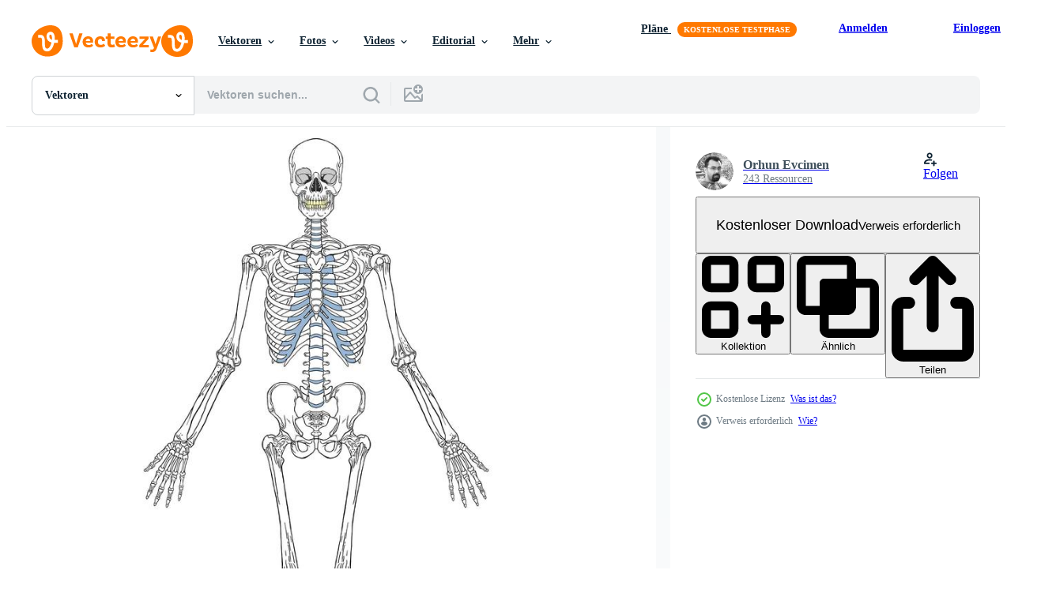

--- FILE ---
content_type: text/html; charset=utf-8
request_url: https://de.vecteezy.com/resources/1166076/show_related_tags_async_content
body_size: 1581
content:
<turbo-frame id="show-related-tags">
  <h2 class="ez-resource-related__header">Verwandte Stichwörter</h2>

    <div class="splide ez-carousel tags-carousel is-ready" style="--carousel_height: 48px; --additional_height: 0px;" data-controller="carousel search-tag" data-bullets="false" data-loop="false" data-arrows="true">
    <div class="splide__track ez-carousel__track" data-carousel-target="track">
      <ul class="splide__list ez-carousel__inner-wrap" data-carousel-target="innerWrap">
        <li class="search-tag splide__slide ez-carousel__slide" data-carousel-target="slide"><a class="search-tag__tag-link ez-btn ez-btn--light" title="mensch" data-action="search-tag#sendClickEvent search-tag#performSearch" data-search-tag-verified="true" data-keyword-location="show" href="/gratis-vektor/mensch">mensch</a></li><li class="search-tag splide__slide ez-carousel__slide" data-carousel-target="slide"><a class="search-tag__tag-link ez-btn ez-btn--light" title="skelett" data-action="search-tag#sendClickEvent search-tag#performSearch" data-search-tag-verified="true" data-keyword-location="show" href="/gratis-vektor/skelett">skelett</a></li><li class="search-tag splide__slide ez-carousel__slide" data-carousel-target="slide"><a class="search-tag__tag-link ez-btn ez-btn--light" title="medizinisch" data-action="search-tag#sendClickEvent search-tag#performSearch" data-search-tag-verified="true" data-keyword-location="show" href="/gratis-vektor/medizinisch">medizinisch</a></li><li class="search-tag splide__slide ez-carousel__slide" data-carousel-target="slide"><a class="search-tag__tag-link ez-btn ez-btn--light" title="wissenschaft" data-action="search-tag#sendClickEvent search-tag#performSearch" data-search-tag-verified="true" data-keyword-location="show" href="/gratis-vektor/wissenschaft">wissenschaft</a></li><li class="search-tag splide__slide ez-carousel__slide" data-carousel-target="slide"><a class="search-tag__tag-link ez-btn ez-btn--light" title="anatomie" data-action="search-tag#sendClickEvent search-tag#performSearch" data-search-tag-verified="true" data-keyword-location="show" href="/gratis-vektor/anatomie">anatomie</a></li><li class="search-tag splide__slide ez-carousel__slide" data-carousel-target="slide"><a class="search-tag__tag-link ez-btn ez-btn--light" title="diagramm" data-action="search-tag#sendClickEvent search-tag#performSearch" data-search-tag-verified="true" data-keyword-location="show" href="/gratis-vektor/diagramm">diagramm</a></li><li class="search-tag splide__slide ez-carousel__slide" data-carousel-target="slide"><a class="search-tag__tag-link ez-btn ez-btn--light" title="biologie" data-action="search-tag#sendClickEvent search-tag#performSearch" data-search-tag-verified="true" data-keyword-location="show" href="/gratis-vektor/biologie">biologie</a></li><li class="search-tag splide__slide ez-carousel__slide" data-carousel-target="slide"><a class="search-tag__tag-link ez-btn ez-btn--light" title="biologisch" data-action="search-tag#sendClickEvent search-tag#performSearch" data-search-tag-verified="true" data-keyword-location="show" href="/gratis-vektor/biologisch">biologisch</a></li><li class="search-tag splide__slide ez-carousel__slide" data-carousel-target="slide"><a class="search-tag__tag-link ez-btn ez-btn--light" title="knochen" data-action="search-tag#sendClickEvent search-tag#performSearch" data-search-tag-verified="true" data-keyword-location="show" href="/gratis-vektor/knochen">knochen</a></li><li class="search-tag splide__slide ez-carousel__slide" data-carousel-target="slide"><a class="search-tag__tag-link ez-btn ez-btn--light" title="zeichnung" data-action="search-tag#sendClickEvent search-tag#performSearch" data-search-tag-verified="true" data-keyword-location="show" href="/gratis-vektor/zeichnung">zeichnung</a></li><li class="search-tag splide__slide ez-carousel__slide" data-carousel-target="slide"><a class="search-tag__tag-link ez-btn ez-btn--light" title="rücken" data-action="search-tag#sendClickEvent search-tag#performSearch" data-search-tag-verified="true" data-keyword-location="show" href="/gratis-vektor/r%C3%BCcken">rücken</a></li><li class="search-tag splide__slide ez-carousel__slide" data-carousel-target="slide"><a class="search-tag__tag-link ez-btn ez-btn--light" title="sternum" data-action="search-tag#sendClickEvent search-tag#performSearch" data-search-tag-verified="true" data-keyword-location="show" href="/gratis-vektor/sternum">sternum</a></li><li class="search-tag splide__slide ez-carousel__slide" data-carousel-target="slide"><a class="search-tag__tag-link ez-btn ez-btn--light" title="vektor" data-action="search-tag#sendClickEvent search-tag#performSearch" data-search-tag-verified="true" data-keyword-location="show" href="/gratis-vektor/vektor">vektor</a></li><li class="search-tag splide__slide ez-carousel__slide" data-carousel-target="slide"><a class="search-tag__tag-link ez-btn ez-btn--light" title="tibia" data-action="search-tag#sendClickEvent search-tag#performSearch" data-search-tag-verified="true" data-keyword-location="show" href="/gratis-vektor/tibia">tibia</a></li><li class="search-tag splide__slide ez-carousel__slide" data-carousel-target="slide"><a class="search-tag__tag-link ez-btn ez-btn--light" title="thorax" data-action="search-tag#sendClickEvent search-tag#performSearch" data-search-tag-verified="true" data-keyword-location="show" href="/gratis-vektor/thorax">thorax</a></li><li class="search-tag splide__slide ez-carousel__slide" data-carousel-target="slide"><a class="search-tag__tag-link ez-btn ez-btn--light" title="system" data-action="search-tag#sendClickEvent search-tag#performSearch" data-search-tag-verified="true" data-keyword-location="show" href="/gratis-vektor/system">system</a></li><li class="search-tag splide__slide ez-carousel__slide" data-carousel-target="slide"><a class="search-tag__tag-link ez-btn ez-btn--light" title="struktur" data-action="search-tag#sendClickEvent search-tag#performSearch" data-search-tag-verified="true" data-keyword-location="show" href="/gratis-vektor/struktur">struktur</a></li><li class="search-tag splide__slide ez-carousel__slide" data-carousel-target="slide"><a class="search-tag__tag-link ez-btn ez-btn--light" title="truhe" data-action="search-tag#sendClickEvent search-tag#performSearch" data-search-tag-verified="true" data-keyword-location="show" href="/gratis-vektor/truhe">truhe</a></li><li class="search-tag splide__slide ez-carousel__slide" data-carousel-target="slide"><a class="search-tag__tag-link ez-btn ez-btn--light" title="schädel" data-action="search-tag#sendClickEvent search-tag#performSearch" data-search-tag-verified="true" data-keyword-location="show" href="/gratis-vektor/sch%C3%A4del">schädel</a></li><li class="search-tag splide__slide ez-carousel__slide" data-carousel-target="slide"><a class="search-tag__tag-link ez-btn ez-btn--light" title="körper" data-action="search-tag#sendClickEvent search-tag#performSearch" data-search-tag-verified="true" data-keyword-location="show" href="/gratis-vektor/k%C3%B6rper">körper</a></li><li class="search-tag splide__slide ez-carousel__slide" data-carousel-target="slide"><a class="search-tag__tag-link ez-btn ez-btn--light" title="femur" data-action="search-tag#sendClickEvent search-tag#performSearch" data-search-tag-verified="true" data-keyword-location="show" href="/gratis-vektor/femur">femur</a></li><li class="search-tag splide__slide ez-carousel__slide" data-carousel-target="slide"><a class="search-tag__tag-link ez-btn ez-btn--light" title="hüfte" data-action="search-tag#sendClickEvent search-tag#performSearch" data-search-tag-verified="true" data-keyword-location="show" href="/gratis-vektor/h%C3%BCfte">hüfte</a></li><li class="search-tag splide__slide ez-carousel__slide" data-carousel-target="slide"><a class="search-tag__tag-link ez-btn ez-btn--light" title="grafik" data-action="search-tag#sendClickEvent search-tag#performSearch" data-search-tag-verified="true" data-keyword-location="show" href="/gratis-vektor/grafik">grafik</a></li><li class="search-tag splide__slide ez-carousel__slide" data-carousel-target="slide"><a class="search-tag__tag-link ez-btn ez-btn--light" title="röntgen" data-action="search-tag#sendClickEvent search-tag#performSearch" data-search-tag-verified="true" data-keyword-location="show" href="/gratis-vektor/r%C3%B6ntgen">röntgen</a></li><li class="search-tag splide__slide ez-carousel__slide" data-carousel-target="slide"><a class="search-tag__tag-link ez-btn ez-btn--light" title="einstellen" data-action="search-tag#sendClickEvent search-tag#performSearch" data-search-tag-verified="true" data-keyword-location="show" href="/gratis-vektor/einstellen">einstellen</a></li><li class="search-tag splide__slide ez-carousel__slide" data-carousel-target="slide"><a class="search-tag__tag-link ez-btn ez-btn--light" title="pack" data-action="search-tag#sendClickEvent search-tag#performSearch" data-search-tag-verified="true" data-keyword-location="show" href="/gratis-vektor/pack">pack</a></li><li class="search-tag splide__slide ez-carousel__slide" data-carousel-target="slide"><a class="search-tag__tag-link ez-btn ez-btn--light" title="sammlung" data-action="search-tag#sendClickEvent search-tag#performSearch" data-search-tag-verified="true" data-keyword-location="show" href="/gratis-vektor/sammlung">sammlung</a></li><li class="search-tag splide__slide ez-carousel__slide" data-carousel-target="slide"><a class="search-tag__tag-link ez-btn ez-btn--light" title="tod" data-action="search-tag#sendClickEvent search-tag#performSearch" data-search-tag-verified="true" data-keyword-location="show" href="/gratis-vektor/tod">tod</a></li><li class="search-tag splide__slide ez-carousel__slide" data-carousel-target="slide"><a class="search-tag__tag-link ez-btn ez-btn--light" title="arm" data-action="search-tag#sendClickEvent search-tag#performSearch" data-search-tag-verified="true" data-keyword-location="show" href="/gratis-vektor/arm">arm</a></li><li class="search-tag splide__slide ez-carousel__slide" data-carousel-target="slide"><a class="search-tag__tag-link ez-btn ez-btn--light" title="bein" data-action="search-tag#sendClickEvent search-tag#performSearch" data-search-tag-verified="true" data-keyword-location="show" href="/gratis-vektor/bein">bein</a></li>
</ul></div>
    

    <div class="splide__arrows splide__arrows--ltr ez-carousel__arrows"><button class="splide__arrow splide__arrow--prev ez-carousel__arrow ez-carousel__arrow--prev" disabled="disabled" data-carousel-target="arrowPrev" data-test-id="carousel-arrow-prev" data-direction="prev" aria_label="Zurück"><span class="ez-carousel__arrow-wrap"><svg xmlns="http://www.w3.org/2000/svg" viewBox="0 0 5 8" role="img" aria-labelledby="an746ffa9avmssz25rlugj7wbpxjl3x5" class="arrow-prev"><desc id="an746ffa9avmssz25rlugj7wbpxjl3x5">Zurück</desc><path fill-rule="evenodd" d="M4.707 7.707a1 1 0 0 0 0-1.414L2.414 4l2.293-2.293A1 1 0 0 0 3.293.293l-3 3a1 1 0 0 0 0 1.414l3 3a1 1 0 0 0 1.414 0Z" clip-rule="evenodd"></path></svg>
</span><span class="ez-carousel__gradient"></span></button><button class="splide__arrow splide__arrow--next ez-carousel__arrow ez-carousel__arrow--next" disabled="disabled" data-carousel-target="arrowNext" data-test-id="carousel-arrow-next" data-direction="next" aria_label="Weiter"><span class="ez-carousel__arrow-wrap"><svg xmlns="http://www.w3.org/2000/svg" viewBox="0 0 5 8" role="img" aria-labelledby="aadn2gmy3m8zpe0t8h4oqev3l4wwe4it" class="arrow-next"><desc id="aadn2gmy3m8zpe0t8h4oqev3l4wwe4it">Weiter</desc><path fill-rule="evenodd" d="M.293 7.707a1 1 0 0 1 0-1.414L2.586 4 .293 1.707A1 1 0 0 1 1.707.293l3 3a1 1 0 0 1 0 1.414l-3 3a1 1 0 0 1-1.414 0Z" clip-rule="evenodd"></path></svg>
</span><span class="ez-carousel__gradient"></span></button></div>
</div></turbo-frame>


--- FILE ---
content_type: text/html; charset=utf-8
request_url: https://de.vecteezy.com/resources/1166076/show_related_grids_async_content
body_size: 17416
content:
<turbo-frame id="show-related-resources">
    <div data-conversions-category="Benutzer haben sich auch angesehen">
      <h2 class="ez-resource-related__header">
        Benutzer haben sich auch angesehen
      </h2>

      <ul class="ez-resource-grid ez-resource-grid--main-grid  is-hidden" id="false" data-controller="grid contributor-info" data-grid-track-truncation-value="false" data-max-rows="50" data-row-height="240" data-instant-grid="false" data-truncate-results="false" data-testid="also-viewed-resources" data-labels="editable free" style="--editable: &#39;Bearbeitbar&#39;;--free: &#39;Kostenlos&#39;;">

  <li class="ez-resource-grid__item ez-resource-thumb" data-controller="grid-item-decorator" data-position="{{position}}" data-item-id="419214" data-pro="false" data-grid-target="gridItem" data-w="307" data-h="200" data-grid-item-decorator-free-label-value="Kostenlos" data-action="mouseenter-&gt;grid-item-decorator#hoverThumb:once" data-grid-item-decorator-item-pro-param="Free" data-grid-item-decorator-resource-id-param="419214" data-grid-item-decorator-content-type-param="Content-vector" data-grid-item-decorator-image-src-param="https://static.vecteezy.com/system/resources/previews/000/419/214/non_2x/different-diagram-of-human-skeleton-vector.jpg" data-grid-item-decorator-pinterest-url-param="https://de.vecteezy.com/vektorkunst/419214-unterschiedliches-diagramm-des-menschlichen-skeletts" data-grid-item-decorator-seo-page-description-param="Unterschiedliches Diagramm des menschlichen Skeletts" data-grid-item-decorator-user-id-param="1314576" data-grid-item-decorator-user-display-name-param="Matt Cole" data-grid-item-decorator-avatar-src-param="https://static.vecteezy.com/system/user/avatar/1314576/medium_mgrf.png" data-grid-item-decorator-uploads-path-param="/membros/graphicsrf/uploads">

  <script type="application/ld+json" id="media_schema">
  {"@context":"https://schema.org","@type":"ImageObject","name":"Unterschiedliches Diagramm des menschlichen Skeletts","uploadDate":"2019-04-08T17:48:05-05:00","thumbnailUrl":"https://static.vecteezy.com/ti/gratis-vektor/t1/419214-unterschiedliches-diagramm-des-menschlichen-skeletts-kostenlos-vektor.jpg","contentUrl":"https://static.vecteezy.com/ti/gratis-vektor/p1/419214-unterschiedliches-diagramm-des-menschlichen-skeletts-kostenlos-vektor.jpg","sourceOrganization":"Vecteezy","license":"https://support.vecteezy.com/de/nieuwe-vecteezy-licenties-ByHivesvt","acquireLicensePage":"https://de.vecteezy.com/vektorkunst/419214-unterschiedliches-diagramm-des-menschlichen-skeletts","creator":{"@type":"Person","name":"Matt Cole"},"copyrightNotice":"Matt Cole","creditText":"Vecteezy"}
</script>


<a href="/vektorkunst/419214-unterschiedliches-diagramm-des-menschlichen-skeletts" class="ez-resource-thumb__link" title="Unterschiedliches Diagramm des menschlichen Skeletts" style="--height: 200; --width: 307; " data-action="click-&gt;grid#trackResourceClick mouseenter-&gt;grid#trackResourceHover" data-content-type="vector" data-controller="ez-hover-intent" data-previews-srcs="[&quot;https://static.vecteezy.com/ti/gratis-vektor/p1/419214-unterschiedliches-diagramm-des-menschlichen-skeletts-kostenlos-vektor.jpg&quot;,&quot;https://static.vecteezy.com/ti/gratis-vektor/p2/419214-unterschiedliches-diagramm-des-menschlichen-skeletts-kostenlos-vektor.jpg&quot;]" data-pro="false" data-resource-id="419214" data-grid-item-decorator-target="link">
    <img src="https://static.vecteezy.com/ti/gratis-vektor/t2/419214-unterschiedliches-diagramm-des-menschlichen-skeletts-kostenlos-vektor.jpg" srcset="https://static.vecteezy.com/ti/gratis-vektor/t1/419214-unterschiedliches-diagramm-des-menschlichen-skeletts-kostenlos-vektor.jpg 2x, https://static.vecteezy.com/ti/gratis-vektor/t2/419214-unterschiedliches-diagramm-des-menschlichen-skeletts-kostenlos-vektor.jpg 1x" class="ez-resource-thumb__img" loading="lazy" decoding="async" width="307" height="200" alt="Unterschiedliches Diagramm des menschlichen Skeletts vektor">

</a>

  <div class="ez-resource-thumb__label-wrap"></div>
  

  <div class="ez-resource-thumb__hover-state"></div>
</li><li class="ez-resource-grid__item ez-resource-thumb" data-controller="grid-item-decorator" data-position="{{position}}" data-item-id="17285420" data-pro="false" data-grid-target="gridItem" data-w="133" data-h="200" data-grid-item-decorator-free-label-value="Kostenlos" data-action="mouseenter-&gt;grid-item-decorator#hoverThumb:once" data-grid-item-decorator-item-pro-param="Free" data-grid-item-decorator-resource-id-param="17285420" data-grid-item-decorator-content-type-param="Content-vector" data-grid-item-decorator-image-src-param="https://static.vecteezy.com/system/resources/previews/017/285/420/non_2x/skeleton-outlined-illustration-isolated-black-human-skeleton-human-bones-anatomy-free-vector.jpg" data-grid-item-decorator-pinterest-url-param="https://de.vecteezy.com/vektorkunst/17285420-skelett-umrissene-abbildung-isoliertes-schwarzes-menschliches-skelett-menschliche-knochen-anatomie" data-grid-item-decorator-seo-page-description-param="Skelett umrissene Abbildung. isoliertes schwarzes menschliches Skelett. menschliche knochen anatomie." data-grid-item-decorator-user-id-param="1977326" data-grid-item-decorator-user-display-name-param="Halyna Mansurova" data-grid-item-decorator-avatar-src-param="https://static.vecteezy.com/system/user/avatar/1977326/medium_thumb.jpg" data-grid-item-decorator-uploads-path-param="/membros/mlstudio/uploads">

  <script type="application/ld+json" id="media_schema">
  {"@context":"https://schema.org","@type":"ImageObject","name":"Skelett umrissene Abbildung. isoliertes schwarzes menschliches Skelett. menschliche knochen anatomie.","uploadDate":"2023-01-14T21:38:02-06:00","thumbnailUrl":"https://static.vecteezy.com/ti/gratis-vektor/t1/17285420-skelett-umrissene-abbildung-isoliertes-schwarzes-menschliches-skelett-menschliche-knochen-anatomie-kostenlos-vektor.jpg","contentUrl":"https://static.vecteezy.com/ti/gratis-vektor/p1/17285420-skelett-umrissene-abbildung-isoliertes-schwarzes-menschliches-skelett-menschliche-knochen-anatomie-kostenlos-vektor.jpg","sourceOrganization":"Vecteezy","license":"https://support.vecteezy.com/de/nieuwe-vecteezy-licenties-ByHivesvt","acquireLicensePage":"https://de.vecteezy.com/vektorkunst/17285420-skelett-umrissene-abbildung-isoliertes-schwarzes-menschliches-skelett-menschliche-knochen-anatomie","creator":{"@type":"Person","name":"Halyna Mansurova"},"copyrightNotice":"Halyna Mansurova","creditText":"Vecteezy"}
</script>


<a href="/vektorkunst/17285420-skelett-umrissene-abbildung-isoliertes-schwarzes-menschliches-skelett-menschliche-knochen-anatomie" class="ez-resource-thumb__link" title="Skelett umrissene Abbildung. isoliertes schwarzes menschliches Skelett. menschliche knochen anatomie." style="--height: 200; --width: 133; " data-action="click-&gt;grid#trackResourceClick mouseenter-&gt;grid#trackResourceHover" data-content-type="vector" data-controller="ez-hover-intent" data-previews-srcs="[&quot;https://static.vecteezy.com/ti/gratis-vektor/p1/17285420-skelett-umrissene-abbildung-isoliertes-schwarzes-menschliches-skelett-menschliche-knochen-anatomie-kostenlos-vektor.jpg&quot;,&quot;https://static.vecteezy.com/ti/gratis-vektor/p2/17285420-skelett-umrissene-abbildung-isoliertes-schwarzes-menschliches-skelett-menschliche-knochen-anatomie-kostenlos-vektor.jpg&quot;]" data-pro="false" data-resource-id="17285420" data-grid-item-decorator-target="link">
    <img src="https://static.vecteezy.com/ti/gratis-vektor/t2/17285420-skelett-umrissene-abbildung-isoliertes-schwarzes-menschliches-skelett-menschliche-knochen-anatomie-kostenlos-vektor.jpg" srcset="https://static.vecteezy.com/ti/gratis-vektor/t1/17285420-skelett-umrissene-abbildung-isoliertes-schwarzes-menschliches-skelett-menschliche-knochen-anatomie-kostenlos-vektor.jpg 2x, https://static.vecteezy.com/ti/gratis-vektor/t2/17285420-skelett-umrissene-abbildung-isoliertes-schwarzes-menschliches-skelett-menschliche-knochen-anatomie-kostenlos-vektor.jpg 1x" class="ez-resource-thumb__img" loading="lazy" decoding="async" width="133" height="200" alt="Skelett umrissene Abbildung. isoliertes schwarzes menschliches Skelett. menschliche knochen anatomie. vektor">

</a>

  <div class="ez-resource-thumb__label-wrap"></div>
  

  <div class="ez-resource-thumb__hover-state"></div>
</li><li class="ez-resource-grid__item ez-resource-thumb" data-controller="grid-item-decorator" data-position="{{position}}" data-item-id="1166080" data-pro="false" data-grid-target="gridItem" data-w="200" data-h="200" data-grid-item-decorator-free-label-value="Kostenlos" data-action="mouseenter-&gt;grid-item-decorator#hoverThumb:once" data-grid-item-decorator-item-pro-param="Free" data-grid-item-decorator-resource-id-param="1166080" data-grid-item-decorator-content-type-param="Content-vector" data-grid-item-decorator-image-src-param="https://static.vecteezy.com/system/resources/previews/001/166/080/non_2x/human-skeleton-drawing-set-vector.jpg" data-grid-item-decorator-pinterest-url-param="https://de.vecteezy.com/vektorkunst/1166080-mensch-skelett-zeichnungsset" data-grid-item-decorator-seo-page-description-param="Zeichnungssatz des menschlichen Skeletts" data-grid-item-decorator-user-id-param="1576178" data-grid-item-decorator-user-display-name-param="Orhun Evcimen" data-grid-item-decorator-avatar-src-param="https://static.vecteezy.com/system/user/avatar/1576178/medium_foto.jpg" data-grid-item-decorator-uploads-path-param="/membros/vectorus/uploads">

  <script type="application/ld+json" id="media_schema">
  {"@context":"https://schema.org","@type":"ImageObject","name":"Zeichnungssatz des menschlichen Skeletts","uploadDate":"2020-05-27T12:35:12-05:00","thumbnailUrl":"https://static.vecteezy.com/ti/gratis-vektor/t1/1166080-mensch-skelett-zeichnungsset-kostenlos-vektor.jpg","contentUrl":"https://static.vecteezy.com/ti/gratis-vektor/p1/1166080-mensch-skelett-zeichnungsset-kostenlos-vektor.jpg","sourceOrganization":"Vecteezy","license":"https://support.vecteezy.com/de/nieuwe-vecteezy-licenties-ByHivesvt","acquireLicensePage":"https://de.vecteezy.com/vektorkunst/1166080-mensch-skelett-zeichnungsset","creator":{"@type":"Person","name":"Orhun Evcimen"},"copyrightNotice":"Orhun Evcimen","creditText":"Vecteezy"}
</script>


<a href="/vektorkunst/1166080-mensch-skelett-zeichnungsset" class="ez-resource-thumb__link" title="Zeichnungssatz des menschlichen Skeletts" style="--height: 200; --width: 200; " data-action="click-&gt;grid#trackResourceClick mouseenter-&gt;grid#trackResourceHover" data-content-type="vector" data-controller="ez-hover-intent" data-previews-srcs="[&quot;https://static.vecteezy.com/ti/gratis-vektor/p1/1166080-mensch-skelett-zeichnungsset-kostenlos-vektor.jpg&quot;,&quot;https://static.vecteezy.com/ti/gratis-vektor/p2/1166080-mensch-skelett-zeichnungsset-kostenlos-vektor.jpg&quot;]" data-pro="false" data-resource-id="1166080" data-grid-item-decorator-target="link">
    <img src="https://static.vecteezy.com/ti/gratis-vektor/t2/1166080-mensch-skelett-zeichnungsset-kostenlos-vektor.jpg" srcset="https://static.vecteezy.com/ti/gratis-vektor/t1/1166080-mensch-skelett-zeichnungsset-kostenlos-vektor.jpg 2x, https://static.vecteezy.com/ti/gratis-vektor/t2/1166080-mensch-skelett-zeichnungsset-kostenlos-vektor.jpg 1x" class="ez-resource-thumb__img" loading="lazy" decoding="async" width="200" height="200" alt="Zeichnungssatz des menschlichen Skeletts vektor">

</a>

  <div class="ez-resource-thumb__label-wrap"></div>
  

  <div class="ez-resource-thumb__hover-state"></div>
</li><li class="ez-resource-grid__item ez-resource-thumb ez-resource-thumb--pro" data-controller="grid-item-decorator" data-position="{{position}}" data-item-id="122295" data-pro="true" data-grid-target="gridItem" data-w="286" data-h="200" data-grid-item-decorator-free-label-value="Kostenlos" data-action="mouseenter-&gt;grid-item-decorator#hoverThumb:once" data-grid-item-decorator-item-pro-param="Pro" data-grid-item-decorator-resource-id-param="122295" data-grid-item-decorator-content-type-param="Content-vector" data-grid-item-decorator-image-src-param="https://static.vecteezy.com/system/resources/previews/000/122/295/non_2x/skeleton-and-bones-vector-set.jpg" data-grid-item-decorator-pinterest-url-param="https://de.vecteezy.com/vektorkunst/122295-skelett-und-knochen-vektor-set" data-grid-item-decorator-seo-page-description-param="Skelett und Knochen Vektor-Set" data-grid-item-decorator-user-id-param="363002" data-grid-item-decorator-user-display-name-param="insanity100" data-grid-item-decorator-avatar-src-param="https://static.vecteezy.com/system/user/avatar/363002/medium_83.jpg" data-grid-item-decorator-uploads-path-param="/membros/insanity100/uploads">

  <script type="application/ld+json" id="media_schema">
  {"@context":"https://schema.org","@type":"ImageObject","name":"Skelett und Knochen Vektor-Set","uploadDate":"2016-09-25T03:00:13-05:00","thumbnailUrl":"https://static.vecteezy.com/ti/gratis-vektor/t1/122295-skelett-und-knochen-set-vektor.jpg","contentUrl":"https://static.vecteezy.com/ti/gratis-vektor/p1/122295-skelett-und-knochen-set-vektor.jpg","sourceOrganization":"Vecteezy","license":"https://support.vecteezy.com/de/nieuwe-vecteezy-licenties-ByHivesvt","acquireLicensePage":"https://de.vecteezy.com/vektorkunst/122295-skelett-und-knochen-vektor-set","creator":{"@type":"Person","name":"insanity100"},"copyrightNotice":"insanity100","creditText":"Vecteezy"}
</script>


<a href="/vektorkunst/122295-skelett-und-knochen-vektor-set" class="ez-resource-thumb__link" title="Skelett und Knochen Vektor-Set" style="--height: 200; --width: 286; " data-action="click-&gt;grid#trackResourceClick mouseenter-&gt;grid#trackResourceHover" data-content-type="vector" data-controller="ez-hover-intent" data-previews-srcs="[&quot;https://static.vecteezy.com/ti/gratis-vektor/p1/122295-skelett-und-knochen-set-vektor.jpg&quot;,&quot;https://static.vecteezy.com/ti/gratis-vektor/p2/122295-skelett-und-knochen-set-vektor.jpg&quot;]" data-pro="true" data-resource-id="122295" data-grid-item-decorator-target="link">
    <img src="https://static.vecteezy.com/ti/gratis-vektor/t2/122295-skelett-und-knochen-set-vektor.jpg" srcset="https://static.vecteezy.com/ti/gratis-vektor/t1/122295-skelett-und-knochen-set-vektor.jpg 2x, https://static.vecteezy.com/ti/gratis-vektor/t2/122295-skelett-und-knochen-set-vektor.jpg 1x" class="ez-resource-thumb__img" loading="lazy" decoding="async" width="286" height="200" alt="Skelett und Knochen Vektor-Set vektor">

</a>

  <div class="ez-resource-thumb__label-wrap"></div>
  

  <div class="ez-resource-thumb__hover-state"></div>
</li><li class="ez-resource-grid__item ez-resource-thumb" data-controller="grid-item-decorator" data-position="{{position}}" data-item-id="640195" data-pro="false" data-grid-target="gridItem" data-w="200" data-h="200" data-grid-item-decorator-free-label-value="Kostenlos" data-action="mouseenter-&gt;grid-item-decorator#hoverThumb:once" data-grid-item-decorator-item-pro-param="Free" data-grid-item-decorator-resource-id-param="640195" data-grid-item-decorator-content-type-param="Content-vector" data-grid-item-decorator-image-src-param="https://static.vecteezy.com/system/resources/previews/000/640/195/non_2x/human-skeleton-chart-vector.jpg" data-grid-item-decorator-pinterest-url-param="https://de.vecteezy.com/vektorkunst/640195-menschliches-skelett-diagramm-vektor" data-grid-item-decorator-seo-page-description-param="Menschliches Skelett Diagramm Vektor" data-grid-item-decorator-user-id-param="1576178" data-grid-item-decorator-user-display-name-param="Orhun Evcimen" data-grid-item-decorator-avatar-src-param="https://static.vecteezy.com/system/user/avatar/1576178/medium_foto.jpg" data-grid-item-decorator-uploads-path-param="/membros/vectorus/uploads">

  <script type="application/ld+json" id="media_schema">
  {"@context":"https://schema.org","@type":"ImageObject","name":"Menschliches Skelett Diagramm Vektor","uploadDate":"2019-07-17T10:26:34-05:00","thumbnailUrl":"https://static.vecteezy.com/ti/gratis-vektor/t1/640195-menschliches-skelett-diagramm-kostenlos-vektor.jpg","contentUrl":"https://static.vecteezy.com/ti/gratis-vektor/p1/640195-menschliches-skelett-diagramm-kostenlos-vektor.jpg","sourceOrganization":"Vecteezy","license":"https://support.vecteezy.com/de/nieuwe-vecteezy-licenties-ByHivesvt","acquireLicensePage":"https://de.vecteezy.com/vektorkunst/640195-menschliches-skelett-diagramm-vektor","creator":{"@type":"Person","name":"Orhun Evcimen"},"copyrightNotice":"Orhun Evcimen","creditText":"Vecteezy"}
</script>


<a href="/vektorkunst/640195-menschliches-skelett-diagramm-vektor" class="ez-resource-thumb__link" title="Menschliches Skelett Diagramm Vektor" style="--height: 200; --width: 200; " data-action="click-&gt;grid#trackResourceClick mouseenter-&gt;grid#trackResourceHover" data-content-type="vector" data-controller="ez-hover-intent" data-previews-srcs="[&quot;https://static.vecteezy.com/ti/gratis-vektor/p1/640195-menschliches-skelett-diagramm-kostenlos-vektor.jpg&quot;,&quot;https://static.vecteezy.com/ti/gratis-vektor/p2/640195-menschliches-skelett-diagramm-kostenlos-vektor.jpg&quot;]" data-pro="false" data-resource-id="640195" data-grid-item-decorator-target="link">
    <img src="https://static.vecteezy.com/ti/gratis-vektor/t2/640195-menschliches-skelett-diagramm-kostenlos-vektor.jpg" srcset="https://static.vecteezy.com/ti/gratis-vektor/t1/640195-menschliches-skelett-diagramm-kostenlos-vektor.jpg 2x, https://static.vecteezy.com/ti/gratis-vektor/t2/640195-menschliches-skelett-diagramm-kostenlos-vektor.jpg 1x" class="ez-resource-thumb__img" loading="lazy" decoding="async" width="200" height="200" alt="Menschliches Skelett Diagramm Vektor">

</a>

  <div class="ez-resource-thumb__label-wrap"></div>
  

  <div class="ez-resource-thumb__hover-state"></div>
</li><li class="ez-resource-grid__item ez-resource-thumb" data-controller="grid-item-decorator" data-position="{{position}}" data-item-id="640050" data-pro="false" data-grid-target="gridItem" data-w="200" data-h="200" data-grid-item-decorator-free-label-value="Kostenlos" data-action="mouseenter-&gt;grid-item-decorator#hoverThumb:once" data-grid-item-decorator-item-pro-param="Free" data-grid-item-decorator-resource-id-param="640050" data-grid-item-decorator-content-type-param="Content-vector" data-grid-item-decorator-image-src-param="https://static.vecteezy.com/system/resources/previews/000/640/050/non_2x/human-skeleton-chart-vector.jpg" data-grid-item-decorator-pinterest-url-param="https://de.vecteezy.com/vektorkunst/640050-menschliches-skelett-diagramm-vektor" data-grid-item-decorator-seo-page-description-param="Menschliches Skelett Diagramm Vektor" data-grid-item-decorator-user-id-param="1576178" data-grid-item-decorator-user-display-name-param="Orhun Evcimen" data-grid-item-decorator-avatar-src-param="https://static.vecteezy.com/system/user/avatar/1576178/medium_foto.jpg" data-grid-item-decorator-uploads-path-param="/membros/vectorus/uploads">

  <script type="application/ld+json" id="media_schema">
  {"@context":"https://schema.org","@type":"ImageObject","name":"Menschliches Skelett Diagramm Vektor","uploadDate":"2019-07-17T09:18:38-05:00","thumbnailUrl":"https://static.vecteezy.com/ti/gratis-vektor/t1/640050-menschliches-skelett-diagramm-kostenlos-vektor.jpg","contentUrl":"https://static.vecteezy.com/ti/gratis-vektor/p1/640050-menschliches-skelett-diagramm-kostenlos-vektor.jpg","sourceOrganization":"Vecteezy","license":"https://support.vecteezy.com/de/nieuwe-vecteezy-licenties-ByHivesvt","acquireLicensePage":"https://de.vecteezy.com/vektorkunst/640050-menschliches-skelett-diagramm-vektor","creator":{"@type":"Person","name":"Orhun Evcimen"},"copyrightNotice":"Orhun Evcimen","creditText":"Vecteezy"}
</script>


<a href="/vektorkunst/640050-menschliches-skelett-diagramm-vektor" class="ez-resource-thumb__link" title="Menschliches Skelett Diagramm Vektor" style="--height: 200; --width: 200; " data-action="click-&gt;grid#trackResourceClick mouseenter-&gt;grid#trackResourceHover" data-content-type="vector" data-controller="ez-hover-intent" data-previews-srcs="[&quot;https://static.vecteezy.com/ti/gratis-vektor/p1/640050-menschliches-skelett-diagramm-kostenlos-vektor.jpg&quot;,&quot;https://static.vecteezy.com/ti/gratis-vektor/p2/640050-menschliches-skelett-diagramm-kostenlos-vektor.jpg&quot;]" data-pro="false" data-resource-id="640050" data-grid-item-decorator-target="link">
    <img src="https://static.vecteezy.com/ti/gratis-vektor/t2/640050-menschliches-skelett-diagramm-kostenlos-vektor.jpg" srcset="https://static.vecteezy.com/ti/gratis-vektor/t1/640050-menschliches-skelett-diagramm-kostenlos-vektor.jpg 2x, https://static.vecteezy.com/ti/gratis-vektor/t2/640050-menschliches-skelett-diagramm-kostenlos-vektor.jpg 1x" class="ez-resource-thumb__img" loading="lazy" decoding="async" width="200" height="200" alt="Menschliches Skelett Diagramm Vektor">

</a>

  <div class="ez-resource-thumb__label-wrap"></div>
  

  <div class="ez-resource-thumb__hover-state"></div>
</li><li class="ez-resource-grid__item ez-resource-thumb" data-controller="grid-item-decorator" data-position="{{position}}" data-item-id="432073" data-pro="false" data-grid-target="gridItem" data-w="154" data-h="200" data-grid-item-decorator-free-label-value="Kostenlos" data-action="mouseenter-&gt;grid-item-decorator#hoverThumb:once" data-grid-item-decorator-item-pro-param="Free" data-grid-item-decorator-resource-id-param="432073" data-grid-item-decorator-content-type-param="Content-vector" data-grid-item-decorator-image-src-param="https://static.vecteezy.com/system/resources/previews/000/432/073/non_2x/human-skeleton-in-white-and-black-background-vector.jpg" data-grid-item-decorator-pinterest-url-param="https://de.vecteezy.com/vektorkunst/432073-menschliches-skelett-im-weissen-und-schwarzen-hintergrund" data-grid-item-decorator-seo-page-description-param="Menschliches Skelett im weißen und schwarzen Hintergrund" data-grid-item-decorator-user-id-param="1314576" data-grid-item-decorator-user-display-name-param="Matt Cole" data-grid-item-decorator-avatar-src-param="https://static.vecteezy.com/system/user/avatar/1314576/medium_mgrf.png" data-grid-item-decorator-uploads-path-param="/membros/graphicsrf/uploads">

  <script type="application/ld+json" id="media_schema">
  {"@context":"https://schema.org","@type":"ImageObject","name":"Menschliches Skelett im weißen und schwarzen Hintergrund","uploadDate":"2019-04-12T04:16:06-05:00","thumbnailUrl":"https://static.vecteezy.com/ti/gratis-vektor/t1/432073-menschliches-skelett-im-weissen-und-schwarzen-hintergrund-kostenlos-vektor.jpg","contentUrl":"https://static.vecteezy.com/ti/gratis-vektor/p1/432073-menschliches-skelett-im-weissen-und-schwarzen-hintergrund-kostenlos-vektor.jpg","sourceOrganization":"Vecteezy","license":"https://support.vecteezy.com/de/nieuwe-vecteezy-licenties-ByHivesvt","acquireLicensePage":"https://de.vecteezy.com/vektorkunst/432073-menschliches-skelett-im-weissen-und-schwarzen-hintergrund","creator":{"@type":"Person","name":"Matt Cole"},"copyrightNotice":"Matt Cole","creditText":"Vecteezy"}
</script>


<a href="/vektorkunst/432073-menschliches-skelett-im-weissen-und-schwarzen-hintergrund" class="ez-resource-thumb__link" title="Menschliches Skelett im weißen und schwarzen Hintergrund" style="--height: 200; --width: 154; " data-action="click-&gt;grid#trackResourceClick mouseenter-&gt;grid#trackResourceHover" data-content-type="vector" data-controller="ez-hover-intent" data-previews-srcs="[&quot;https://static.vecteezy.com/ti/gratis-vektor/p1/432073-menschliches-skelett-im-weissen-und-schwarzen-hintergrund-kostenlos-vektor.jpg&quot;,&quot;https://static.vecteezy.com/ti/gratis-vektor/p2/432073-menschliches-skelett-im-weissen-und-schwarzen-hintergrund-kostenlos-vektor.jpg&quot;]" data-pro="false" data-resource-id="432073" data-grid-item-decorator-target="link">
    <img src="https://static.vecteezy.com/ti/gratis-vektor/t2/432073-menschliches-skelett-im-weissen-und-schwarzen-hintergrund-kostenlos-vektor.jpg" srcset="https://static.vecteezy.com/ti/gratis-vektor/t1/432073-menschliches-skelett-im-weissen-und-schwarzen-hintergrund-kostenlos-vektor.jpg 2x, https://static.vecteezy.com/ti/gratis-vektor/t2/432073-menschliches-skelett-im-weissen-und-schwarzen-hintergrund-kostenlos-vektor.jpg 1x" class="ez-resource-thumb__img" loading="lazy" decoding="async" width="154" height="200" alt="Menschliches Skelett im weißen und schwarzen Hintergrund vektor">

</a>

  <div class="ez-resource-thumb__label-wrap"></div>
  

  <div class="ez-resource-thumb__hover-state"></div>
</li><li class="ez-resource-grid__item ez-resource-thumb" data-controller="grid-item-decorator" data-position="{{position}}" data-item-id="639979" data-pro="false" data-grid-target="gridItem" data-w="334" data-h="200" data-grid-item-decorator-free-label-value="Kostenlos" data-action="mouseenter-&gt;grid-item-decorator#hoverThumb:once" data-grid-item-decorator-item-pro-param="Free" data-grid-item-decorator-resource-id-param="639979" data-grid-item-decorator-content-type-param="Content-vector" data-grid-item-decorator-image-src-param="https://static.vecteezy.com/system/resources/previews/000/639/979/non_2x/human-torso-skeletal-anatomy-pack-vector.jpg" data-grid-item-decorator-pinterest-url-param="https://de.vecteezy.com/vektorkunst/639979-menschlicher-torso-skelett-anatomie-satz-vektor" data-grid-item-decorator-seo-page-description-param="Menschlicher Torso-Skelett-Anatomie-Satz-Vektor" data-grid-item-decorator-user-id-param="1576178" data-grid-item-decorator-user-display-name-param="Orhun Evcimen" data-grid-item-decorator-avatar-src-param="https://static.vecteezy.com/system/user/avatar/1576178/medium_foto.jpg" data-grid-item-decorator-uploads-path-param="/membros/vectorus/uploads">

  <script type="application/ld+json" id="media_schema">
  {"@context":"https://schema.org","@type":"ImageObject","name":"Menschlicher Torso-Skelett-Anatomie-Satz-Vektor","uploadDate":"2019-07-17T08:36:10-05:00","thumbnailUrl":"https://static.vecteezy.com/ti/gratis-vektor/t1/639979-menschlicher-torso-skelett-anatomie-satz-kostenlos-vektor.jpg","contentUrl":"https://static.vecteezy.com/ti/gratis-vektor/p1/639979-menschlicher-torso-skelett-anatomie-satz-kostenlos-vektor.jpg","sourceOrganization":"Vecteezy","license":"https://support.vecteezy.com/de/nieuwe-vecteezy-licenties-ByHivesvt","acquireLicensePage":"https://de.vecteezy.com/vektorkunst/639979-menschlicher-torso-skelett-anatomie-satz-vektor","creator":{"@type":"Person","name":"Orhun Evcimen"},"copyrightNotice":"Orhun Evcimen","creditText":"Vecteezy"}
</script>


<a href="/vektorkunst/639979-menschlicher-torso-skelett-anatomie-satz-vektor" class="ez-resource-thumb__link" title="Menschlicher Torso-Skelett-Anatomie-Satz-Vektor" style="--height: 200; --width: 334; " data-action="click-&gt;grid#trackResourceClick mouseenter-&gt;grid#trackResourceHover" data-content-type="vector" data-controller="ez-hover-intent" data-previews-srcs="[&quot;https://static.vecteezy.com/ti/gratis-vektor/p1/639979-menschlicher-torso-skelett-anatomie-satz-kostenlos-vektor.jpg&quot;,&quot;https://static.vecteezy.com/ti/gratis-vektor/p2/639979-menschlicher-torso-skelett-anatomie-satz-kostenlos-vektor.jpg&quot;]" data-pro="false" data-resource-id="639979" data-grid-item-decorator-target="link">
    <img src="https://static.vecteezy.com/ti/gratis-vektor/t2/639979-menschlicher-torso-skelett-anatomie-satz-kostenlos-vektor.jpg" srcset="https://static.vecteezy.com/ti/gratis-vektor/t1/639979-menschlicher-torso-skelett-anatomie-satz-kostenlos-vektor.jpg 2x, https://static.vecteezy.com/ti/gratis-vektor/t2/639979-menschlicher-torso-skelett-anatomie-satz-kostenlos-vektor.jpg 1x" class="ez-resource-thumb__img" loading="lazy" decoding="async" width="334" height="200" alt="Menschlicher Torso-Skelett-Anatomie-Satz-Vektor vektor">

</a>

  <div class="ez-resource-thumb__label-wrap"></div>
  

  <div class="ez-resource-thumb__hover-state"></div>
</li><li class="ez-resource-grid__item ez-resource-thumb" data-controller="grid-item-decorator" data-position="{{position}}" data-item-id="1845210" data-pro="false" data-grid-target="gridItem" data-w="127" data-h="200" data-grid-item-decorator-free-label-value="Kostenlos" data-action="mouseenter-&gt;grid-item-decorator#hoverThumb:once" data-grid-item-decorator-item-pro-param="Free" data-grid-item-decorator-resource-id-param="1845210" data-grid-item-decorator-content-type-param="Content-vector" data-grid-item-decorator-image-src-param="https://static.vecteezy.com/system/resources/previews/001/845/210/non_2x/front-and-back-views-of-skeleton-isolated-on-white-background-free-vector.jpg" data-grid-item-decorator-pinterest-url-param="https://de.vecteezy.com/vektorkunst/1845210-vorder-und-ruckseite-des-skeletts-isoliert-auf-weissem-hintergrund" data-grid-item-decorator-seo-page-description-param="Vorder- und Rückansichten des Skeletts lokalisiert auf weißem Hintergrund" data-grid-item-decorator-user-id-param="1314576" data-grid-item-decorator-user-display-name-param="Matt Cole" data-grid-item-decorator-avatar-src-param="https://static.vecteezy.com/system/user/avatar/1314576/medium_mgrf.png" data-grid-item-decorator-uploads-path-param="/membros/graphicsrf/uploads">

  <script type="application/ld+json" id="media_schema">
  {"@context":"https://schema.org","@type":"ImageObject","name":"Vorder- und Rückansichten des Skeletts lokalisiert auf weißem Hintergrund","uploadDate":"2020-12-22T04:47:24-06:00","thumbnailUrl":"https://static.vecteezy.com/ti/gratis-vektor/t1/1845210-vorder-und-ruckseite-des-skeletts-isoliert-auf-weissem-hintergrund-kostenlos-vektor.jpg","contentUrl":"https://static.vecteezy.com/ti/gratis-vektor/p1/1845210-vorder-und-ruckseite-des-skeletts-isoliert-auf-weissem-hintergrund-kostenlos-vektor.jpg","sourceOrganization":"Vecteezy","license":"https://support.vecteezy.com/de/nieuwe-vecteezy-licenties-ByHivesvt","acquireLicensePage":"https://de.vecteezy.com/vektorkunst/1845210-vorder-und-ruckseite-des-skeletts-isoliert-auf-weissem-hintergrund","creator":{"@type":"Person","name":"Matt Cole"},"copyrightNotice":"Matt Cole","creditText":"Vecteezy"}
</script>


<a href="/vektorkunst/1845210-vorder-und-ruckseite-des-skeletts-isoliert-auf-weissem-hintergrund" class="ez-resource-thumb__link" title="Vorder- und Rückansichten des Skeletts lokalisiert auf weißem Hintergrund" style="--height: 200; --width: 127; " data-action="click-&gt;grid#trackResourceClick mouseenter-&gt;grid#trackResourceHover" data-content-type="vector" data-controller="ez-hover-intent" data-previews-srcs="[&quot;https://static.vecteezy.com/ti/gratis-vektor/p1/1845210-vorder-und-ruckseite-des-skeletts-isoliert-auf-weissem-hintergrund-kostenlos-vektor.jpg&quot;,&quot;https://static.vecteezy.com/ti/gratis-vektor/p2/1845210-vorder-und-ruckseite-des-skeletts-isoliert-auf-weissem-hintergrund-kostenlos-vektor.jpg&quot;]" data-pro="false" data-resource-id="1845210" data-grid-item-decorator-target="link">
    <img src="https://static.vecteezy.com/ti/gratis-vektor/t2/1845210-vorder-und-ruckseite-des-skeletts-isoliert-auf-weissem-hintergrund-kostenlos-vektor.jpg" srcset="https://static.vecteezy.com/ti/gratis-vektor/t1/1845210-vorder-und-ruckseite-des-skeletts-isoliert-auf-weissem-hintergrund-kostenlos-vektor.jpg 2x, https://static.vecteezy.com/ti/gratis-vektor/t2/1845210-vorder-und-ruckseite-des-skeletts-isoliert-auf-weissem-hintergrund-kostenlos-vektor.jpg 1x" class="ez-resource-thumb__img" loading="lazy" decoding="async" width="127" height="200" alt="Vorder- und Rückansichten des Skeletts lokalisiert auf weißem Hintergrund vektor">

</a>

  <div class="ez-resource-thumb__label-wrap"></div>
  

  <div class="ez-resource-thumb__hover-state"></div>
</li><li class="ez-resource-grid__item ez-resource-thumb" data-controller="grid-item-decorator" data-position="{{position}}" data-item-id="640114" data-pro="false" data-grid-target="gridItem" data-w="200" data-h="200" data-grid-item-decorator-free-label-value="Kostenlos" data-action="mouseenter-&gt;grid-item-decorator#hoverThumb:once" data-grid-item-decorator-item-pro-param="Free" data-grid-item-decorator-resource-id-param="640114" data-grid-item-decorator-content-type-param="Content-vector" data-grid-item-decorator-image-src-param="https://static.vecteezy.com/system/resources/previews/000/640/114/non_2x/human-skeleton-silhouette-black-color-vector-illustration.jpg" data-grid-item-decorator-pinterest-url-param="https://de.vecteezy.com/vektorkunst/640114-vektorillustration-des-menschlichen-skelettschattenbildschwarzen-farb" data-grid-item-decorator-seo-page-description-param="Vektorillustration des menschlichen Skelettschattenbildschwarzen Farb" data-grid-item-decorator-user-id-param="1576178" data-grid-item-decorator-user-display-name-param="Orhun Evcimen" data-grid-item-decorator-avatar-src-param="https://static.vecteezy.com/system/user/avatar/1576178/medium_foto.jpg" data-grid-item-decorator-uploads-path-param="/membros/vectorus/uploads">

  <script type="application/ld+json" id="media_schema">
  {"@context":"https://schema.org","@type":"ImageObject","name":"Vektorillustration des menschlichen Skelettschattenbildschwarzen Farb","uploadDate":"2019-07-17T09:52:37-05:00","thumbnailUrl":"https://static.vecteezy.com/ti/gratis-vektor/t1/640114-vektorillustration-des-menschlichen-skelettschattenbildschwarzen-farb-kostenlos-vektor.jpg","contentUrl":"https://static.vecteezy.com/ti/gratis-vektor/p1/640114-vektorillustration-des-menschlichen-skelettschattenbildschwarzen-farb-kostenlos-vektor.jpg","sourceOrganization":"Vecteezy","license":"https://support.vecteezy.com/de/nieuwe-vecteezy-licenties-ByHivesvt","acquireLicensePage":"https://de.vecteezy.com/vektorkunst/640114-vektorillustration-des-menschlichen-skelettschattenbildschwarzen-farb","creator":{"@type":"Person","name":"Orhun Evcimen"},"copyrightNotice":"Orhun Evcimen","creditText":"Vecteezy"}
</script>


<a href="/vektorkunst/640114-vektorillustration-des-menschlichen-skelettschattenbildschwarzen-farb" class="ez-resource-thumb__link" title="Vektorillustration des menschlichen Skelettschattenbildschwarzen Farb" style="--height: 200; --width: 200; " data-action="click-&gt;grid#trackResourceClick mouseenter-&gt;grid#trackResourceHover" data-content-type="vector" data-controller="ez-hover-intent" data-previews-srcs="[&quot;https://static.vecteezy.com/ti/gratis-vektor/p1/640114-vektorillustration-des-menschlichen-skelettschattenbildschwarzen-farb-kostenlos-vektor.jpg&quot;,&quot;https://static.vecteezy.com/ti/gratis-vektor/p2/640114-vektorillustration-des-menschlichen-skelettschattenbildschwarzen-farb-kostenlos-vektor.jpg&quot;]" data-pro="false" data-resource-id="640114" data-grid-item-decorator-target="link">
    <img src="https://static.vecteezy.com/ti/gratis-vektor/t2/640114-vektorillustration-des-menschlichen-skelettschattenbildschwarzen-farb-kostenlos-vektor.jpg" srcset="https://static.vecteezy.com/ti/gratis-vektor/t1/640114-vektorillustration-des-menschlichen-skelettschattenbildschwarzen-farb-kostenlos-vektor.jpg 2x, https://static.vecteezy.com/ti/gratis-vektor/t2/640114-vektorillustration-des-menschlichen-skelettschattenbildschwarzen-farb-kostenlos-vektor.jpg 1x" class="ez-resource-thumb__img" loading="lazy" decoding="async" width="200" height="200" alt="Vektorillustration des menschlichen Skelettschattenbildschwarzen Farb vektor">

</a>

  <div class="ez-resource-thumb__label-wrap"></div>
  

  <div class="ez-resource-thumb__hover-state"></div>
</li><li class="ez-resource-grid__item ez-resource-thumb" data-controller="grid-item-decorator" data-position="{{position}}" data-item-id="966009" data-pro="false" data-grid-target="gridItem" data-w="400" data-h="200" data-grid-item-decorator-free-label-value="Kostenlos" data-action="mouseenter-&gt;grid-item-decorator#hoverThumb:once" data-grid-item-decorator-item-pro-param="Free" data-grid-item-decorator-resource-id-param="966009" data-grid-item-decorator-content-type-param="Content-vector" data-grid-item-decorator-image-src-param="https://static.vecteezy.com/system/resources/previews/000/966/009/non_2x/dancing-skeleton-set-vector.jpg" data-grid-item-decorator-pinterest-url-param="https://de.vecteezy.com/vektorkunst/966009-tanz-skelett-set" data-grid-item-decorator-seo-page-description-param="tanzendes Skelettset" data-grid-item-decorator-user-id-param="1975250" data-grid-item-decorator-user-display-name-param="Pisut Tardging" data-grid-item-decorator-avatar-src-param="https://static.vecteezy.com/system/user/avatar/1975250/medium_286367444_1465324357219303_1178584362043940241_n.png" data-grid-item-decorator-uploads-path-param="/membros/pisuttardging180463/uploads">

  <script type="application/ld+json" id="media_schema">
  {"@context":"https://schema.org","@type":"ImageObject","name":"tanzendes Skelettset","uploadDate":"2020-04-16T08:02:15-05:00","thumbnailUrl":"https://static.vecteezy.com/ti/gratis-vektor/t1/966009-tanz-skelett-set-kostenlos-vektor.jpg","contentUrl":"https://static.vecteezy.com/ti/gratis-vektor/p1/966009-tanz-skelett-set-kostenlos-vektor.jpg","sourceOrganization":"Vecteezy","license":"https://support.vecteezy.com/de/nieuwe-vecteezy-licenties-ByHivesvt","acquireLicensePage":"https://de.vecteezy.com/vektorkunst/966009-tanz-skelett-set","creator":{"@type":"Person","name":"Pisut Tardging"},"copyrightNotice":"Pisut Tardging","creditText":"Vecteezy"}
</script>


<a href="/vektorkunst/966009-tanz-skelett-set" class="ez-resource-thumb__link" title="tanzendes Skelettset" style="--height: 200; --width: 400; " data-action="click-&gt;grid#trackResourceClick mouseenter-&gt;grid#trackResourceHover" data-content-type="vector" data-controller="ez-hover-intent" data-previews-srcs="[&quot;https://static.vecteezy.com/ti/gratis-vektor/p1/966009-tanz-skelett-set-kostenlos-vektor.jpg&quot;,&quot;https://static.vecteezy.com/ti/gratis-vektor/p2/966009-tanz-skelett-set-kostenlos-vektor.jpg&quot;]" data-pro="false" data-resource-id="966009" data-grid-item-decorator-target="link">
    <img src="https://static.vecteezy.com/ti/gratis-vektor/t2/966009-tanz-skelett-set-kostenlos-vektor.jpg" srcset="https://static.vecteezy.com/ti/gratis-vektor/t1/966009-tanz-skelett-set-kostenlos-vektor.jpg 2x, https://static.vecteezy.com/ti/gratis-vektor/t2/966009-tanz-skelett-set-kostenlos-vektor.jpg 1x" class="ez-resource-thumb__img" loading="lazy" decoding="async" width="400" height="200" alt="tanzendes Skelettset vektor">

</a>

  <div class="ez-resource-thumb__label-wrap"></div>
  

  <div class="ez-resource-thumb__hover-state"></div>
</li><li class="ez-resource-grid__item ez-resource-thumb" data-controller="grid-item-decorator" data-position="{{position}}" data-item-id="1166072" data-pro="false" data-grid-target="gridItem" data-w="200" data-h="200" data-grid-item-decorator-free-label-value="Kostenlos" data-action="mouseenter-&gt;grid-item-decorator#hoverThumb:once" data-grid-item-decorator-item-pro-param="Free" data-grid-item-decorator-resource-id-param="1166072" data-grid-item-decorator-content-type-param="Content-vector" data-grid-item-decorator-image-src-param="https://static.vecteezy.com/system/resources/previews/001/166/072/non_2x/human-bone-set-vector.jpg" data-grid-item-decorator-pinterest-url-param="https://de.vecteezy.com/vektorkunst/1166072-mensch-knochen-set" data-grid-item-decorator-seo-page-description-param="menschlicher Knochensatz" data-grid-item-decorator-user-id-param="1576178" data-grid-item-decorator-user-display-name-param="Orhun Evcimen" data-grid-item-decorator-avatar-src-param="https://static.vecteezy.com/system/user/avatar/1576178/medium_foto.jpg" data-grid-item-decorator-uploads-path-param="/membros/vectorus/uploads">

  <script type="application/ld+json" id="media_schema">
  {"@context":"https://schema.org","@type":"ImageObject","name":"menschlicher Knochensatz","uploadDate":"2020-05-27T12:34:33-05:00","thumbnailUrl":"https://static.vecteezy.com/ti/gratis-vektor/t1/1166072-mensch-knochen-set-kostenlos-vektor.jpg","contentUrl":"https://static.vecteezy.com/ti/gratis-vektor/p1/1166072-mensch-knochen-set-kostenlos-vektor.jpg","sourceOrganization":"Vecteezy","license":"https://support.vecteezy.com/de/nieuwe-vecteezy-licenties-ByHivesvt","acquireLicensePage":"https://de.vecteezy.com/vektorkunst/1166072-mensch-knochen-set","creator":{"@type":"Person","name":"Orhun Evcimen"},"copyrightNotice":"Orhun Evcimen","creditText":"Vecteezy"}
</script>


<a href="/vektorkunst/1166072-mensch-knochen-set" class="ez-resource-thumb__link" title="menschlicher Knochensatz" style="--height: 200; --width: 200; " data-action="click-&gt;grid#trackResourceClick mouseenter-&gt;grid#trackResourceHover" data-content-type="vector" data-controller="ez-hover-intent" data-previews-srcs="[&quot;https://static.vecteezy.com/ti/gratis-vektor/p1/1166072-mensch-knochen-set-kostenlos-vektor.jpg&quot;,&quot;https://static.vecteezy.com/ti/gratis-vektor/p2/1166072-mensch-knochen-set-kostenlos-vektor.jpg&quot;]" data-pro="false" data-resource-id="1166072" data-grid-item-decorator-target="link">
    <img src="https://static.vecteezy.com/ti/gratis-vektor/t2/1166072-mensch-knochen-set-kostenlos-vektor.jpg" srcset="https://static.vecteezy.com/ti/gratis-vektor/t1/1166072-mensch-knochen-set-kostenlos-vektor.jpg 2x, https://static.vecteezy.com/ti/gratis-vektor/t2/1166072-mensch-knochen-set-kostenlos-vektor.jpg 1x" class="ez-resource-thumb__img" loading="lazy" decoding="async" width="200" height="200" alt="menschlicher Knochensatz vektor">

</a>

  <div class="ez-resource-thumb__label-wrap"></div>
  

  <div class="ez-resource-thumb__hover-state"></div>
</li><li class="ez-resource-grid__item ez-resource-thumb ez-resource-thumb--pro" data-controller="grid-item-decorator" data-position="{{position}}" data-item-id="241099" data-pro="true" data-grid-target="gridItem" data-w="200" data-h="200" data-grid-item-decorator-free-label-value="Kostenlos" data-action="mouseenter-&gt;grid-item-decorator#hoverThumb:once" data-grid-item-decorator-item-pro-param="Pro" data-grid-item-decorator-resource-id-param="241099" data-grid-item-decorator-content-type-param="Content-vector" data-grid-item-decorator-image-src-param="https://static.vecteezy.com/system/resources/previews/000/241/099/non_2x/skeleton-linocut-vector-pack.jpg" data-grid-item-decorator-pinterest-url-param="https://de.vecteezy.com/vektorkunst/241099-skeleton-linolschnitt-vektor-pack" data-grid-item-decorator-seo-page-description-param="Skeleton Linolschnitt-Vektor-Pack" data-grid-item-decorator-user-id-param="363010" data-grid-item-decorator-user-display-name-param="illustratorartist11" data-grid-item-decorator-avatar-src-param="https://static.vecteezy.com/system/user/avatar/363010/medium_91.jpg" data-grid-item-decorator-uploads-path-param="/membros/illustratorartist11/uploads">

  <script type="application/ld+json" id="media_schema">
  {"@context":"https://schema.org","@type":"ImageObject","name":"Skeleton Linolschnitt-Vektor-Pack","uploadDate":"2018-09-12T17:20:25-05:00","thumbnailUrl":"https://static.vecteezy.com/ti/gratis-vektor/t1/241099-skeleton-linolschnitt-pack-vektor.jpg","contentUrl":"https://static.vecteezy.com/ti/gratis-vektor/p1/241099-skeleton-linolschnitt-pack-vektor.jpg","sourceOrganization":"Vecteezy","license":"https://support.vecteezy.com/de/nieuwe-vecteezy-licenties-ByHivesvt","acquireLicensePage":"https://de.vecteezy.com/vektorkunst/241099-skeleton-linolschnitt-vektor-pack","creator":{"@type":"Person","name":"illustratorartist11"},"copyrightNotice":"illustratorartist11","creditText":"Vecteezy"}
</script>


<a href="/vektorkunst/241099-skeleton-linolschnitt-vektor-pack" class="ez-resource-thumb__link" title="Skeleton Linolschnitt-Vektor-Pack" style="--height: 200; --width: 200; " data-action="click-&gt;grid#trackResourceClick mouseenter-&gt;grid#trackResourceHover" data-content-type="vector" data-controller="ez-hover-intent" data-previews-srcs="[&quot;https://static.vecteezy.com/ti/gratis-vektor/p1/241099-skeleton-linolschnitt-pack-vektor.jpg&quot;,&quot;https://static.vecteezy.com/ti/gratis-vektor/p2/241099-skeleton-linolschnitt-pack-vektor.jpg&quot;]" data-pro="true" data-resource-id="241099" data-grid-item-decorator-target="link">
    <img src="https://static.vecteezy.com/ti/gratis-vektor/t2/241099-skeleton-linolschnitt-pack-vektor.jpg" srcset="https://static.vecteezy.com/ti/gratis-vektor/t1/241099-skeleton-linolschnitt-pack-vektor.jpg 2x, https://static.vecteezy.com/ti/gratis-vektor/t2/241099-skeleton-linolschnitt-pack-vektor.jpg 1x" class="ez-resource-thumb__img" loading="lazy" decoding="async" width="200" height="200" alt="Skeleton Linolschnitt-Vektor-Pack vektor">

</a>

  <div class="ez-resource-thumb__label-wrap"></div>
  

  <div class="ez-resource-thumb__hover-state"></div>
</li><li class="ez-resource-grid__item ez-resource-thumb" data-controller="grid-item-decorator" data-position="{{position}}" data-item-id="431927" data-pro="false" data-grid-target="gridItem" data-w="168" data-h="200" data-grid-item-decorator-free-label-value="Kostenlos" data-action="mouseenter-&gt;grid-item-decorator#hoverThumb:once" data-grid-item-decorator-item-pro-param="Free" data-grid-item-decorator-resource-id-param="431927" data-grid-item-decorator-content-type-param="Content-vector" data-grid-item-decorator-image-src-param="https://static.vecteezy.com/system/resources/previews/000/431/927/non_2x/skeletal-system-vector.jpg" data-grid-item-decorator-pinterest-url-param="https://de.vecteezy.com/vektorkunst/431927-knochenapparat" data-grid-item-decorator-seo-page-description-param="Knochenapparat" data-grid-item-decorator-user-id-param="1314576" data-grid-item-decorator-user-display-name-param="Matt Cole" data-grid-item-decorator-avatar-src-param="https://static.vecteezy.com/system/user/avatar/1314576/medium_mgrf.png" data-grid-item-decorator-uploads-path-param="/membros/graphicsrf/uploads">

  <script type="application/ld+json" id="media_schema">
  {"@context":"https://schema.org","@type":"ImageObject","name":"Knochenapparat","uploadDate":"2019-04-12T03:24:38-05:00","thumbnailUrl":"https://static.vecteezy.com/ti/gratis-vektor/t1/431927-knochenapparat-kostenlos-vektor.jpg","contentUrl":"https://static.vecteezy.com/ti/gratis-vektor/p1/431927-knochenapparat-kostenlos-vektor.jpg","sourceOrganization":"Vecteezy","license":"https://support.vecteezy.com/de/nieuwe-vecteezy-licenties-ByHivesvt","acquireLicensePage":"https://de.vecteezy.com/vektorkunst/431927-knochenapparat","creator":{"@type":"Person","name":"Matt Cole"},"copyrightNotice":"Matt Cole","creditText":"Vecteezy"}
</script>


<a href="/vektorkunst/431927-knochenapparat" class="ez-resource-thumb__link" title="Knochenapparat" style="--height: 200; --width: 168; " data-action="click-&gt;grid#trackResourceClick mouseenter-&gt;grid#trackResourceHover" data-content-type="vector" data-controller="ez-hover-intent" data-previews-srcs="[&quot;https://static.vecteezy.com/ti/gratis-vektor/p1/431927-knochenapparat-kostenlos-vektor.jpg&quot;,&quot;https://static.vecteezy.com/ti/gratis-vektor/p2/431927-knochenapparat-kostenlos-vektor.jpg&quot;]" data-pro="false" data-resource-id="431927" data-grid-item-decorator-target="link">
    <img src="https://static.vecteezy.com/ti/gratis-vektor/t2/431927-knochenapparat-kostenlos-vektor.jpg" srcset="https://static.vecteezy.com/ti/gratis-vektor/t1/431927-knochenapparat-kostenlos-vektor.jpg 2x, https://static.vecteezy.com/ti/gratis-vektor/t2/431927-knochenapparat-kostenlos-vektor.jpg 1x" class="ez-resource-thumb__img" loading="lazy" decoding="async" width="168" height="200" alt="Knochenapparat vektor">

</a>

  <div class="ez-resource-thumb__label-wrap"></div>
  

  <div class="ez-resource-thumb__hover-state"></div>
</li><li class="ez-resource-grid__item ez-resource-thumb ez-resource-thumb--pro" data-controller="grid-item-decorator" data-position="{{position}}" data-item-id="2405175" data-pro="true" data-grid-target="gridItem" data-w="200" data-h="200" data-grid-item-decorator-free-label-value="Kostenlos" data-action="mouseenter-&gt;grid-item-decorator#hoverThumb:once" data-grid-item-decorator-item-pro-param="Pro" data-grid-item-decorator-resource-id-param="2405175" data-grid-item-decorator-content-type-param="Content-vector" data-grid-item-decorator-image-src-param="https://static.vecteezy.com/system/resources/previews/002/405/175/non_2x/human-skeleton-structure-drawing-vector.jpg" data-grid-item-decorator-pinterest-url-param="https://de.vecteezy.com/vektorkunst/2405175-mensch-skelett-struktur-vektor-zeichnung" data-grid-item-decorator-seo-page-description-param="Vektorzeichnung der menschlichen Skelettstruktur" data-grid-item-decorator-user-id-param="1576178" data-grid-item-decorator-user-display-name-param="Orhun Evcimen" data-grid-item-decorator-avatar-src-param="https://static.vecteezy.com/system/user/avatar/1576178/medium_foto.jpg" data-grid-item-decorator-uploads-path-param="/membros/vectorus/uploads">

  <script type="application/ld+json" id="media_schema">
  {"@context":"https://schema.org","@type":"ImageObject","name":"Vektorzeichnung der menschlichen Skelettstruktur","uploadDate":"2021-05-07T15:20:01-05:00","thumbnailUrl":"https://static.vecteezy.com/ti/gratis-vektor/t1/2405175-mensch-skelett-struktur-zeichnung-vektor.jpg","contentUrl":"https://static.vecteezy.com/ti/gratis-vektor/p1/2405175-mensch-skelett-struktur-zeichnung-vektor.jpg","sourceOrganization":"Vecteezy","license":"https://support.vecteezy.com/de/nieuwe-vecteezy-licenties-ByHivesvt","acquireLicensePage":"https://de.vecteezy.com/vektorkunst/2405175-mensch-skelett-struktur-vektor-zeichnung","creator":{"@type":"Person","name":"Orhun Evcimen"},"copyrightNotice":"Orhun Evcimen","creditText":"Vecteezy"}
</script>


<a href="/vektorkunst/2405175-mensch-skelett-struktur-vektor-zeichnung" class="ez-resource-thumb__link" title="Vektorzeichnung der menschlichen Skelettstruktur" style="--height: 200; --width: 200; " data-action="click-&gt;grid#trackResourceClick mouseenter-&gt;grid#trackResourceHover" data-content-type="vector" data-controller="ez-hover-intent" data-previews-srcs="[&quot;https://static.vecteezy.com/ti/gratis-vektor/p1/2405175-mensch-skelett-struktur-zeichnung-vektor.jpg&quot;,&quot;https://static.vecteezy.com/ti/gratis-vektor/p2/2405175-mensch-skelett-struktur-zeichnung-vektor.jpg&quot;]" data-pro="true" data-resource-id="2405175" data-grid-item-decorator-target="link">
    <img src="https://static.vecteezy.com/ti/gratis-vektor/t2/2405175-mensch-skelett-struktur-zeichnung-vektor.jpg" srcset="https://static.vecteezy.com/ti/gratis-vektor/t1/2405175-mensch-skelett-struktur-zeichnung-vektor.jpg 2x, https://static.vecteezy.com/ti/gratis-vektor/t2/2405175-mensch-skelett-struktur-zeichnung-vektor.jpg 1x" class="ez-resource-thumb__img" loading="lazy" decoding="async" width="200" height="200" alt="Vektorzeichnung der menschlichen Skelettstruktur vektor">

</a>

  <div class="ez-resource-thumb__label-wrap"></div>
  

  <div class="ez-resource-thumb__hover-state"></div>
</li><li class="ez-resource-grid__item ez-resource-thumb" data-controller="grid-item-decorator" data-position="{{position}}" data-item-id="84449" data-pro="false" data-grid-target="gridItem" data-w="286" data-h="200" data-grid-item-decorator-free-label-value="Kostenlos" data-action="mouseenter-&gt;grid-item-decorator#hoverThumb:once" data-grid-item-decorator-item-pro-param="Free" data-grid-item-decorator-resource-id-param="84449" data-grid-item-decorator-content-type-param="Content-vector" data-grid-item-decorator-image-src-param="https://static.vecteezy.com/system/resources/previews/000/084/449/non_2x/bones-and-joints-vectors.jpg" data-grid-item-decorator-pinterest-url-param="https://de.vecteezy.com/vektorkunst/84449-knochen-und-gelenke-vektoren" data-grid-item-decorator-seo-page-description-param="Knochen und Gelenke Vektoren" data-grid-item-decorator-user-id-param="362921" data-grid-item-decorator-user-display-name-param="sunshine-91" data-grid-item-decorator-avatar-src-param="https://static.vecteezy.com/system/user/avatar/362921/medium_2.jpg" data-grid-item-decorator-uploads-path-param="/membros/sunshine-91/uploads">

  <script type="application/ld+json" id="media_schema">
  {"@context":"https://schema.org","@type":"ImageObject","name":"Knochen und Gelenke Vektoren","uploadDate":"2014-12-29T17:09:13-06:00","thumbnailUrl":"https://static.vecteezy.com/ti/gratis-vektor/t1/84449-knochen-und-gelenkeen-kostenlos-vektor.jpg","contentUrl":"https://static.vecteezy.com/ti/gratis-vektor/p1/84449-knochen-und-gelenkeen-kostenlos-vektor.jpg","sourceOrganization":"Vecteezy","license":"https://support.vecteezy.com/de/nieuwe-vecteezy-licenties-ByHivesvt","acquireLicensePage":"https://de.vecteezy.com/vektorkunst/84449-knochen-und-gelenke-vektoren","creator":{"@type":"Person","name":"sunshine-91"},"copyrightNotice":"sunshine-91","creditText":"Vecteezy"}
</script>


<a href="/vektorkunst/84449-knochen-und-gelenke-vektoren" class="ez-resource-thumb__link" title="Knochen und Gelenke Vektoren" style="--height: 200; --width: 286; " data-action="click-&gt;grid#trackResourceClick mouseenter-&gt;grid#trackResourceHover" data-content-type="vector" data-controller="ez-hover-intent" data-previews-srcs="[&quot;https://static.vecteezy.com/ti/gratis-vektor/p1/84449-knochen-und-gelenkeen-kostenlos-vektor.jpg&quot;,&quot;https://static.vecteezy.com/ti/gratis-vektor/p2/84449-knochen-und-gelenkeen-kostenlos-vektor.jpg&quot;]" data-pro="false" data-resource-id="84449" data-grid-item-decorator-target="link">
    <img src="https://static.vecteezy.com/ti/gratis-vektor/t2/84449-knochen-und-gelenkeen-kostenlos-vektor.jpg" srcset="https://static.vecteezy.com/ti/gratis-vektor/t1/84449-knochen-und-gelenkeen-kostenlos-vektor.jpg 2x, https://static.vecteezy.com/ti/gratis-vektor/t2/84449-knochen-und-gelenkeen-kostenlos-vektor.jpg 1x" class="ez-resource-thumb__img" loading="lazy" decoding="async" width="286" height="200" alt="Knochen und Gelenke Vektoren">

</a>

  <div class="ez-resource-thumb__label-wrap"></div>
  

  <div class="ez-resource-thumb__hover-state"></div>
</li><li class="ez-resource-grid__item ez-resource-thumb" data-controller="grid-item-decorator" data-position="{{position}}" data-item-id="1166068" data-pro="false" data-grid-target="gridItem" data-w="200" data-h="200" data-grid-item-decorator-free-label-value="Kostenlos" data-action="mouseenter-&gt;grid-item-decorator#hoverThumb:once" data-grid-item-decorator-item-pro-param="Free" data-grid-item-decorator-resource-id-param="1166068" data-grid-item-decorator-content-type-param="Content-vector" data-grid-item-decorator-image-src-param="https://static.vecteezy.com/system/resources/previews/001/166/068/non_2x/human-skeleton-yoga-positions-set-vector.jpg" data-grid-item-decorator-pinterest-url-param="https://de.vecteezy.com/vektorkunst/1166068-human-skeleton-yoga-positionen-set" data-grid-item-decorator-seo-page-description-param="Yoga-Positionen des menschlichen Skeletts eingestellt" data-grid-item-decorator-user-id-param="1576178" data-grid-item-decorator-user-display-name-param="Orhun Evcimen" data-grid-item-decorator-avatar-src-param="https://static.vecteezy.com/system/user/avatar/1576178/medium_foto.jpg" data-grid-item-decorator-uploads-path-param="/membros/vectorus/uploads">

  <script type="application/ld+json" id="media_schema">
  {"@context":"https://schema.org","@type":"ImageObject","name":"Yoga-Positionen des menschlichen Skeletts eingestellt","uploadDate":"2020-05-27T12:34:12-05:00","thumbnailUrl":"https://static.vecteezy.com/ti/gratis-vektor/t1/1166068-human-skeleton-yoga-positionen-set-kostenlos-vektor.jpg","contentUrl":"https://static.vecteezy.com/ti/gratis-vektor/p1/1166068-human-skeleton-yoga-positionen-set-kostenlos-vektor.jpg","sourceOrganization":"Vecteezy","license":"https://support.vecteezy.com/de/nieuwe-vecteezy-licenties-ByHivesvt","acquireLicensePage":"https://de.vecteezy.com/vektorkunst/1166068-human-skeleton-yoga-positionen-set","creator":{"@type":"Person","name":"Orhun Evcimen"},"copyrightNotice":"Orhun Evcimen","creditText":"Vecteezy"}
</script>


<a href="/vektorkunst/1166068-human-skeleton-yoga-positionen-set" class="ez-resource-thumb__link" title="Yoga-Positionen des menschlichen Skeletts eingestellt" style="--height: 200; --width: 200; " data-action="click-&gt;grid#trackResourceClick mouseenter-&gt;grid#trackResourceHover" data-content-type="vector" data-controller="ez-hover-intent" data-previews-srcs="[&quot;https://static.vecteezy.com/ti/gratis-vektor/p1/1166068-human-skeleton-yoga-positionen-set-kostenlos-vektor.jpg&quot;,&quot;https://static.vecteezy.com/ti/gratis-vektor/p2/1166068-human-skeleton-yoga-positionen-set-kostenlos-vektor.jpg&quot;]" data-pro="false" data-resource-id="1166068" data-grid-item-decorator-target="link">
    <img src="https://static.vecteezy.com/ti/gratis-vektor/t2/1166068-human-skeleton-yoga-positionen-set-kostenlos-vektor.jpg" srcset="https://static.vecteezy.com/ti/gratis-vektor/t1/1166068-human-skeleton-yoga-positionen-set-kostenlos-vektor.jpg 2x, https://static.vecteezy.com/ti/gratis-vektor/t2/1166068-human-skeleton-yoga-positionen-set-kostenlos-vektor.jpg 1x" class="ez-resource-thumb__img" loading="lazy" decoding="async" width="200" height="200" alt="Yoga-Positionen des menschlichen Skeletts eingestellt vektor">

</a>

  <div class="ez-resource-thumb__label-wrap"></div>
  

  <div class="ez-resource-thumb__hover-state"></div>
</li><li class="ez-resource-grid__item ez-resource-thumb" data-controller="grid-item-decorator" data-position="{{position}}" data-item-id="12715272" data-pro="false" data-grid-target="gridItem" data-w="200" data-h="200" data-grid-item-decorator-free-label-value="Kostenlos" data-action="mouseenter-&gt;grid-item-decorator#hoverThumb:once" data-grid-item-decorator-item-pro-param="Free" data-grid-item-decorator-resource-id-param="12715272" data-grid-item-decorator-content-type-param="Content-vector" data-grid-item-decorator-image-src-param="https://static.vecteezy.com/system/resources/previews/012/715/272/non_2x/skeletal-design-full-body-free-vector.jpg" data-grid-item-decorator-pinterest-url-param="https://de.vecteezy.com/vektorkunst/12715272-skelettvektordesign-voller-korper" data-grid-item-decorator-seo-page-description-param="Skelettvektordesign voller Körper" data-grid-item-decorator-user-id-param="2796281" data-grid-item-decorator-user-display-name-param="Ydhckll 11" data-grid-item-decorator-avatar-src-param="https://static.vecteezy.com/system/user/avatar/2796281/medium_vecteezy.png" data-grid-item-decorator-uploads-path-param="/membros/ckllvdh/uploads">

  <script type="application/ld+json" id="media_schema">
  {"@context":"https://schema.org","@type":"ImageObject","name":"Skelettvektordesign voller Körper","uploadDate":"2022-10-07T14:38:23-05:00","thumbnailUrl":"https://static.vecteezy.com/ti/gratis-vektor/t1/12715272-skelettvektordesign-voller-korper-kostenlos-vektor.jpg","contentUrl":"https://static.vecteezy.com/ti/gratis-vektor/p1/12715272-skelettvektordesign-voller-korper-kostenlos-vektor.jpg","sourceOrganization":"Vecteezy","license":"https://support.vecteezy.com/de/nieuwe-vecteezy-licenties-ByHivesvt","acquireLicensePage":"https://de.vecteezy.com/vektorkunst/12715272-skelettvektordesign-voller-korper","creator":{"@type":"Person","name":"Ydhckll 11"},"copyrightNotice":"Ydhckll 11","creditText":"Vecteezy"}
</script>


<a href="/vektorkunst/12715272-skelettvektordesign-voller-korper" class="ez-resource-thumb__link" title="Skelettvektordesign voller Körper" style="--height: 200; --width: 200; " data-action="click-&gt;grid#trackResourceClick mouseenter-&gt;grid#trackResourceHover" data-content-type="vector" data-controller="ez-hover-intent" data-previews-srcs="[&quot;https://static.vecteezy.com/ti/gratis-vektor/p1/12715272-skelettvektordesign-voller-korper-kostenlos-vektor.jpg&quot;,&quot;https://static.vecteezy.com/ti/gratis-vektor/p2/12715272-skelettvektordesign-voller-korper-kostenlos-vektor.jpg&quot;]" data-pro="false" data-resource-id="12715272" data-grid-item-decorator-target="link">
    <img src="https://static.vecteezy.com/ti/gratis-vektor/t2/12715272-skelettvektordesign-voller-korper-kostenlos-vektor.jpg" srcset="https://static.vecteezy.com/ti/gratis-vektor/t1/12715272-skelettvektordesign-voller-korper-kostenlos-vektor.jpg 2x, https://static.vecteezy.com/ti/gratis-vektor/t2/12715272-skelettvektordesign-voller-korper-kostenlos-vektor.jpg 1x" class="ez-resource-thumb__img" loading="lazy" decoding="async" width="200" height="200" alt="Skelettvektordesign voller Körper vektor">

</a>

  <div class="ez-resource-thumb__label-wrap"></div>
  

  <div class="ez-resource-thumb__hover-state"></div>
</li><li class="ez-resource-grid__item ez-resource-thumb" data-controller="grid-item-decorator" data-position="{{position}}" data-item-id="7623026" data-pro="false" data-grid-target="gridItem" data-w="101" data-h="200" data-grid-item-decorator-free-label-value="Kostenlos" data-action="mouseenter-&gt;grid-item-decorator#hoverThumb:once" data-grid-item-decorator-item-pro-param="Free" data-grid-item-decorator-resource-id-param="7623026" data-grid-item-decorator-content-type-param="Content-vector" data-grid-item-decorator-image-src-param="https://static.vecteezy.com/system/resources/previews/007/623/026/non_2x/anatomical-structure-human-skeleton-free-vector.jpg" data-grid-item-decorator-pinterest-url-param="https://de.vecteezy.com/vektorkunst/7623026-anatomische-struktur-menschliches-skelett" data-grid-item-decorator-seo-page-description-param="anatomische struktur menschliches skelett" data-grid-item-decorator-user-id-param="1314576" data-grid-item-decorator-user-display-name-param="Matt Cole" data-grid-item-decorator-avatar-src-param="https://static.vecteezy.com/system/user/avatar/1314576/medium_mgrf.png" data-grid-item-decorator-uploads-path-param="/membros/graphicsrf/uploads">

  <script type="application/ld+json" id="media_schema">
  {"@context":"https://schema.org","@type":"ImageObject","name":"anatomische struktur menschliches skelett","uploadDate":"2022-05-12T09:00:46-05:00","thumbnailUrl":"https://static.vecteezy.com/ti/gratis-vektor/t1/7623026-anatomische-struktur-menschliches-skelett-kostenlos-vektor.jpg","contentUrl":"https://static.vecteezy.com/ti/gratis-vektor/p1/7623026-anatomische-struktur-menschliches-skelett-kostenlos-vektor.jpg","sourceOrganization":"Vecteezy","license":"https://support.vecteezy.com/de/nieuwe-vecteezy-licenties-ByHivesvt","acquireLicensePage":"https://de.vecteezy.com/vektorkunst/7623026-anatomische-struktur-menschliches-skelett","creator":{"@type":"Person","name":"Matt Cole"},"copyrightNotice":"Matt Cole","creditText":"Vecteezy"}
</script>


<a href="/vektorkunst/7623026-anatomische-struktur-menschliches-skelett" class="ez-resource-thumb__link" title="anatomische struktur menschliches skelett" style="--height: 200; --width: 101; " data-action="click-&gt;grid#trackResourceClick mouseenter-&gt;grid#trackResourceHover" data-content-type="vector" data-controller="ez-hover-intent" data-previews-srcs="[&quot;https://static.vecteezy.com/ti/gratis-vektor/p1/7623026-anatomische-struktur-menschliches-skelett-kostenlos-vektor.jpg&quot;,&quot;https://static.vecteezy.com/ti/gratis-vektor/p2/7623026-anatomische-struktur-menschliches-skelett-kostenlos-vektor.jpg&quot;]" data-pro="false" data-resource-id="7623026" data-grid-item-decorator-target="link">
    <img src="https://static.vecteezy.com/ti/gratis-vektor/t2/7623026-anatomische-struktur-menschliches-skelett-kostenlos-vektor.jpg" srcset="https://static.vecteezy.com/ti/gratis-vektor/t1/7623026-anatomische-struktur-menschliches-skelett-kostenlos-vektor.jpg 2x, https://static.vecteezy.com/ti/gratis-vektor/t2/7623026-anatomische-struktur-menschliches-skelett-kostenlos-vektor.jpg 1x" class="ez-resource-thumb__img" loading="lazy" decoding="async" width="101" height="200" alt="anatomische struktur menschliches skelett vektor">

</a>

  <div class="ez-resource-thumb__label-wrap"></div>
  

  <div class="ez-resource-thumb__hover-state"></div>
</li><li class="ez-resource-grid__item ez-resource-thumb" data-controller="grid-item-decorator" data-position="{{position}}" data-item-id="640027" data-pro="false" data-grid-target="gridItem" data-w="334" data-h="200" data-grid-item-decorator-free-label-value="Kostenlos" data-action="mouseenter-&gt;grid-item-decorator#hoverThumb:once" data-grid-item-decorator-item-pro-param="Free" data-grid-item-decorator-resource-id-param="640027" data-grid-item-decorator-content-type-param="Content-vector" data-grid-item-decorator-image-src-param="https://static.vecteezy.com/system/resources/previews/000/640/027/non_2x/human-arm-skeletal-anatomy-pack-vector.jpg" data-grid-item-decorator-pinterest-url-param="https://de.vecteezy.com/vektorkunst/640027-menschlicher-arm-skelett-anatomie-satz-vektor" data-grid-item-decorator-seo-page-description-param="Menschlicher Arm-Skelett-Anatomie-Satz-Vektor" data-grid-item-decorator-user-id-param="1576178" data-grid-item-decorator-user-display-name-param="Orhun Evcimen" data-grid-item-decorator-avatar-src-param="https://static.vecteezy.com/system/user/avatar/1576178/medium_foto.jpg" data-grid-item-decorator-uploads-path-param="/membros/vectorus/uploads">

  <script type="application/ld+json" id="media_schema">
  {"@context":"https://schema.org","@type":"ImageObject","name":"Menschlicher Arm-Skelett-Anatomie-Satz-Vektor","uploadDate":"2019-07-17T09:04:37-05:00","thumbnailUrl":"https://static.vecteezy.com/ti/gratis-vektor/t1/640027-menschlicher-arm-skelett-anatomie-satz-kostenlos-vektor.jpg","contentUrl":"https://static.vecteezy.com/ti/gratis-vektor/p1/640027-menschlicher-arm-skelett-anatomie-satz-kostenlos-vektor.jpg","sourceOrganization":"Vecteezy","license":"https://support.vecteezy.com/de/nieuwe-vecteezy-licenties-ByHivesvt","acquireLicensePage":"https://de.vecteezy.com/vektorkunst/640027-menschlicher-arm-skelett-anatomie-satz-vektor","creator":{"@type":"Person","name":"Orhun Evcimen"},"copyrightNotice":"Orhun Evcimen","creditText":"Vecteezy"}
</script>


<a href="/vektorkunst/640027-menschlicher-arm-skelett-anatomie-satz-vektor" class="ez-resource-thumb__link" title="Menschlicher Arm-Skelett-Anatomie-Satz-Vektor" style="--height: 200; --width: 334; " data-action="click-&gt;grid#trackResourceClick mouseenter-&gt;grid#trackResourceHover" data-content-type="vector" data-controller="ez-hover-intent" data-previews-srcs="[&quot;https://static.vecteezy.com/ti/gratis-vektor/p1/640027-menschlicher-arm-skelett-anatomie-satz-kostenlos-vektor.jpg&quot;,&quot;https://static.vecteezy.com/ti/gratis-vektor/p2/640027-menschlicher-arm-skelett-anatomie-satz-kostenlos-vektor.jpg&quot;]" data-pro="false" data-resource-id="640027" data-grid-item-decorator-target="link">
    <img src="https://static.vecteezy.com/ti/gratis-vektor/t2/640027-menschlicher-arm-skelett-anatomie-satz-kostenlos-vektor.jpg" srcset="https://static.vecteezy.com/ti/gratis-vektor/t1/640027-menschlicher-arm-skelett-anatomie-satz-kostenlos-vektor.jpg 2x, https://static.vecteezy.com/ti/gratis-vektor/t2/640027-menschlicher-arm-skelett-anatomie-satz-kostenlos-vektor.jpg 1x" class="ez-resource-thumb__img" loading="lazy" decoding="async" width="334" height="200" alt="Menschlicher Arm-Skelett-Anatomie-Satz-Vektor vektor">

</a>

  <div class="ez-resource-thumb__label-wrap"></div>
  

  <div class="ez-resource-thumb__hover-state"></div>
</li>

  

  <template style="display: none;"
          data-contributor-info-target="contribInfoTemplate"
          data-user-ids="[362921, 363002, 363010, 1314576, 1576178, 1975250, 1977326, 2796281]">

  <div class="ez-resource-grid__item__contrib-info"
       data-user-id="{{contributor_id}}"
       data-conversions-category="Contributor_Hover"
       data-controller="contributor-info">

    
<div class="contributor-details">
  <a class="contributor-details__contributor" rel="nofollow" data-action="click-&gt;contributor-info#trackContributorClick" data-href="{{contributor_uploads_path}}">
  <span class="ez-avatar ez-avatar--medium ez-avatar--missing">
  <svg xmlns="http://www.w3.org/2000/svg" xmlns:xlink="http://www.w3.org/1999/xlink" width="21px" height="21px" viewBox="0 0 21 21" version="1.1" role="img" aria-labelledby="ax9loz5lqj3sqkcwme5m9snv73hu6ew"><desc id="ax9loz5lqj3sqkcwme5m9snv73hu6ew">Klicken Sie hier, um Uploads für {{user_display_name}} anzuzeigen</desc>
	<g transform="translate(-184.000000, -633.000000)">
			<path d="M203.32,652.32 L185.68,652.32 L185.68,651.59625 L192.260373,647.646541 C192.261244,647.646541 192.262987,647.64567 192.263858,647.644799 L192.279538,647.635219 C192.317867,647.612574 192.342258,647.576866 192.37536,647.548125 C192.413689,647.515029 192.458116,647.490643 192.490347,647.447967 C192.49296,647.445354 192.49296,647.44187 192.495573,647.439257 C192.535644,647.385259 192.557422,647.323423 192.581813,647.262457 C192.59488,647.231103 192.616658,647.203233 192.625369,647.171008 C192.636693,647.123977 192.631467,647.075205 192.63408,647.025561 C192.637564,646.976789 192.648889,646.928887 192.64192,646.880115 C192.637564,646.849632 192.620142,646.821762 192.612302,646.791279 C192.59488,646.725087 192.5792,646.658896 192.543484,646.598801 C192.542613,646.596188 192.542613,646.592705 192.540871,646.590092 C192.517351,646.5509 192.482507,646.527384 192.452889,646.494289 C192.419787,646.455967 192.395396,646.411549 192.353582,646.379325 C190.073884,644.618286 190.035556,641.409746 190.035556,641.379263 L190.038169,637.72219 C190.367449,636.124017 192.472924,634.681742 194.5,634.68 C196.527947,634.68 198.632551,636.121404 198.961831,637.720448 L198.964444,641.378392 C198.964444,641.410617 198.941796,644.606093 196.646418,646.379325 C196.60896,646.408066 196.588053,646.447258 196.557564,646.481224 C196.524462,646.517804 196.485262,646.546545 196.459129,646.590092 C196.457387,646.592705 196.457387,646.596188 196.455644,646.599672 C196.422542,646.656283 196.407733,646.718991 196.390311,646.781698 C196.3816,646.815665 196.362436,646.847019 196.35808,646.880985 C196.351982,646.926274 196.363307,646.971563 196.365049,647.017723 C196.367662,647.069108 196.362436,647.121365 196.374631,647.171008 C196.383342,647.203233 196.40512,647.230232 196.417316,647.261586 C196.441707,647.322552 196.464356,647.384388 196.504427,647.439257 C196.50704,647.44187 196.50704,647.445354 196.509653,647.447967 C196.523591,647.466257 196.545369,647.473224 196.561049,647.489772 C196.60896,647.542899 196.656,647.596897 196.720462,647.635219 L203.32,651.59625 L203.32,652.32 Z M204.624211,650.614643 L198.432084,646.899503 C200.548884,644.624621 200.578947,641.490359 200.578947,641.343592 L200.576295,637.558606 C200.576295,637.513515 200.572758,637.468424 200.563916,637.423333 C200.0944,634.776229 197.051832,633 194.503537,633 L194.5,633 C191.950821,633 188.9056,634.777998 188.436084,637.425101 C188.427242,637.470192 188.423705,637.514399 188.423705,637.560374 L188.421053,641.34536 C188.421053,641.492127 188.451116,644.624621 190.567916,646.900387 L184.375789,650.617295 C184.142358,650.756989 184,651.008968 184,651.280397 L184,652.577425 C184,653.361654 184.6384,654 185.421811,654 L203.578189,654 C204.3616,654 205,653.361654 205,652.577425 L205,651.278629 C205,651.007199 204.857642,650.755221 204.624211,650.614643 L204.624211,650.614643 Z"></path>
	</g>
</svg>

  <template data-template="avatar-template" data-contributor-info-target="avatarTemplate" style="display: none;">
    <img data-src="{{contributor_avatar_src}}" alt="Klicken Sie hier, um Uploads für {{user_display_name}} anzuzeigen">
  </template>
</span>


  <div class="contributor-details__contributor__info">
    <strong class="contributor-details__contributor__name">
      {{contributor_username}}
    </strong>

    <span class="contributor-details__contributor__count">{{contributor_resource_count}} Ressourcen</span>
  </div>
</a>
        <a data-controller="follow-button" data-action="follow-button#followAfterLogin" data-user-id="{{contributor_id}}" class="ez-btn ez-btn--light ez-btn--small ez-btn--follow ez-btn--login" data-remote="true" href="/users/sign_in?referring_conversions_category=Trigger-Contributor_Follow">
            <svg xmlns="http://www.w3.org/2000/svg" viewBox="0 0 18 20" role="img" class="follow--follow-icon ez-btn--follow__icon ez-btn__icon"><path fill-rule="evenodd" clip-rule="evenodd" d="M4.05298 4.5c0 2.2 1.78808 4 3.97351 4C10.2119 8.5 12 6.7 12 4.5s-1.7881-4-3.97351-4c-2.18543 0-3.97351 1.8-3.97351 4Zm1.98675 0c0-1.1.89404-2 1.98676-2 1.09271 0 1.98671.9 1.98671 2s-.894 2-1.98671 2c-1.09272 0-1.98676-.9-1.98676-2Z"></path><path d="M8 9.5c1.40227 0 2.6799.22254 3.7825.6278l-1.0056 1.7418C9.99057 11.6303 9.08873 11.5 8.1 11.5c-3 0-5.3 1.2-5.9 3H8v2H1c-.552285 0-1-.4477-1-1 0-3.5 3.3-6 8-6ZM14 11.5c.5523 0 1 .4477 1 1v2h2c.5523 0 1 .4477 1 1s-.4477 1-1 1h-2v2c0 .5523-.4477 1-1 1s-1-.4477-1-1v-2h-2c-.5523 0-1-.4477-1-1s.4477-1 1-1h2v-2c0-.5523.4477-1 1-1Z"></path></svg>


            <span data-follow-button-target="textWrap">{{follow_button_text}}</span>
</a>
</div>


    <div class="ez-resource-grid__item__contrib-info__uploads" data-contributor-info-target="previewsWrap">
      <div class='ez-resource-grid__item__contrib-info__uploads__thumb ez-resource-grid__item__contrib-info__uploads__thumb--dummy'></div>
      <div class='ez-resource-grid__item__contrib-info__uploads__thumb ez-resource-grid__item__contrib-info__uploads__thumb--dummy'></div>
      <div class='ez-resource-grid__item__contrib-info__uploads__thumb ez-resource-grid__item__contrib-info__uploads__thumb--dummy'></div>
    </div>

  </div>

</template>


  <template class="ez-resource-thumb__hover-template"
          data-grid-item-decorator-target="hoverTemplate">


    <div class="ez-resource-thumb__name-content__wrapper"
          data-contributor-id="{{user_id}}">
      <a class="ez-resource-thumb__name-content" rel="nofollow" data-grid-target="nameTarget" data-href="{{contributor_uploads_path}}" data-action="click-&gt;contributor-info#trackContributorClick" data-user-id="{{user_id}}">
        <span class="ez-avatar ez-avatar--small ez-avatar--missing">
  <svg xmlns="http://www.w3.org/2000/svg" xmlns:xlink="http://www.w3.org/1999/xlink" width="21px" height="21px" viewBox="0 0 21 21" version="1.1" role="img" aria-labelledby="akfdg7oxnnqkcpvetwrkawewmroequd"><desc id="akfdg7oxnnqkcpvetwrkawewmroequd">Klicken Sie hier, um Uploads für {{user_display_name}} anzuzeigen</desc>
	<g transform="translate(-184.000000, -633.000000)">
			<path d="M203.32,652.32 L185.68,652.32 L185.68,651.59625 L192.260373,647.646541 C192.261244,647.646541 192.262987,647.64567 192.263858,647.644799 L192.279538,647.635219 C192.317867,647.612574 192.342258,647.576866 192.37536,647.548125 C192.413689,647.515029 192.458116,647.490643 192.490347,647.447967 C192.49296,647.445354 192.49296,647.44187 192.495573,647.439257 C192.535644,647.385259 192.557422,647.323423 192.581813,647.262457 C192.59488,647.231103 192.616658,647.203233 192.625369,647.171008 C192.636693,647.123977 192.631467,647.075205 192.63408,647.025561 C192.637564,646.976789 192.648889,646.928887 192.64192,646.880115 C192.637564,646.849632 192.620142,646.821762 192.612302,646.791279 C192.59488,646.725087 192.5792,646.658896 192.543484,646.598801 C192.542613,646.596188 192.542613,646.592705 192.540871,646.590092 C192.517351,646.5509 192.482507,646.527384 192.452889,646.494289 C192.419787,646.455967 192.395396,646.411549 192.353582,646.379325 C190.073884,644.618286 190.035556,641.409746 190.035556,641.379263 L190.038169,637.72219 C190.367449,636.124017 192.472924,634.681742 194.5,634.68 C196.527947,634.68 198.632551,636.121404 198.961831,637.720448 L198.964444,641.378392 C198.964444,641.410617 198.941796,644.606093 196.646418,646.379325 C196.60896,646.408066 196.588053,646.447258 196.557564,646.481224 C196.524462,646.517804 196.485262,646.546545 196.459129,646.590092 C196.457387,646.592705 196.457387,646.596188 196.455644,646.599672 C196.422542,646.656283 196.407733,646.718991 196.390311,646.781698 C196.3816,646.815665 196.362436,646.847019 196.35808,646.880985 C196.351982,646.926274 196.363307,646.971563 196.365049,647.017723 C196.367662,647.069108 196.362436,647.121365 196.374631,647.171008 C196.383342,647.203233 196.40512,647.230232 196.417316,647.261586 C196.441707,647.322552 196.464356,647.384388 196.504427,647.439257 C196.50704,647.44187 196.50704,647.445354 196.509653,647.447967 C196.523591,647.466257 196.545369,647.473224 196.561049,647.489772 C196.60896,647.542899 196.656,647.596897 196.720462,647.635219 L203.32,651.59625 L203.32,652.32 Z M204.624211,650.614643 L198.432084,646.899503 C200.548884,644.624621 200.578947,641.490359 200.578947,641.343592 L200.576295,637.558606 C200.576295,637.513515 200.572758,637.468424 200.563916,637.423333 C200.0944,634.776229 197.051832,633 194.503537,633 L194.5,633 C191.950821,633 188.9056,634.777998 188.436084,637.425101 C188.427242,637.470192 188.423705,637.514399 188.423705,637.560374 L188.421053,641.34536 C188.421053,641.492127 188.451116,644.624621 190.567916,646.900387 L184.375789,650.617295 C184.142358,650.756989 184,651.008968 184,651.280397 L184,652.577425 C184,653.361654 184.6384,654 185.421811,654 L203.578189,654 C204.3616,654 205,653.361654 205,652.577425 L205,651.278629 C205,651.007199 204.857642,650.755221 204.624211,650.614643 L204.624211,650.614643 Z"></path>
	</g>
</svg>

  <template data-template="avatar-template" data-contributor-info-target="avatarTemplate" style="display: none;">
    <img data-src="{{contributor_avatar_src}}" alt="Klicken Sie hier, um Uploads für {{user_display_name}} anzuzeigen">
  </template>
</span>

        <span class="ez-resource-thumb__name-content__username">
          {{user_display_name}}
        </span>
</a>    </div>

      <div class="ez-resource-thumb__actions">
        

<form class="button_to" method="get" action="/account/collections_modal?content_type={{content_type}}&amp;is_pro={{item_pro}}&amp;resource_id={{id}}" data-remote="true"><button title="Kollektion" class="ez-btn ez-btn--light resource-action-button resource-action-button--square resource-action-button--small resource-action-button--collect" data-action="collection-save-button#trackClick click-track#trackAnalytics collection-save-button#popModalAfterLogin" data-controller="collection-save-button click-track" data-event-type="collections.add_clicked" data-resource-id="{{id}}" data-collection-save-button-is-pro-value="{{item_pro}}" data-collection-save-button-content-type-value="{{content_type}}" data-collection-save-button-resource-id-value="{{id}}" data-ez-tooltip="true" data-tippy-placement="left" data-tippy-content="Kollektion" data-tippy-appendto="parent" data-testid="add-to-collection-button" type="submit">
  <svg xmlns="http://www.w3.org/2000/svg" viewBox="0 0 18 18" role="img" aria-labelledby="ak01srl98v83ym4shuib5ij445xw677b" class="action-button-icon"><desc id="ak01srl98v83ym4shuib5ij445xw677b">Bookmark-Symbol</desc><path d="M8 6c0 1.1-.9 2-2 2H2C.9 8 0 7.1 0 6V2C0 .9.9 0 2 0h4c1.1 0 2 .9 2 2v4zM2 6h4V2H2v4zm4 12c1.1 0 2-.9 2-2v-4c0-1.1-.9-2-2-2H2c-1.1 0-2 .9-2 2v4c0 1.1.9 2 2 2h4zm0-2H2v-4h4v4zm8 2c-.55 0-1-.45-1-1v-2h-2c-.55 0-1-.45-1-1s.45-1 1-1h2v-2c0-.55.45-1 1-1s1 .45 1 1v2h2c.55 0 1 .45 1 1s-.45 1-1 1h-2v2c0 .55-.45 1-1 1zm2-10c1.1 0 2-.9 2-2V2c0-1.1-.9-2-2-2h-4c-1.1 0-2 .9-2 2v4c0 1.1.9 2 2 2h4zm0-2h-4V2h4v4z"></path></svg>

  
</button><input type="hidden" name="content_type" value="{{content_type}}" autocomplete="off" /><input type="hidden" name="is_pro" value="{{item_pro}}" autocomplete="off" /><input type="hidden" name="resource_id" value="{{id}}" autocomplete="off" /></form>

        

<form class="button_to" method="get" action="/search_by_image/{{id}}"><button class="ez-btn ez-btn--light resource-action-button resource-action-button--square resource-action-button--small resource-action-button--similar-images" data-controller="track-event" data-action="track-event#track" data-track-event-action-param="Search-Similar_Image (Click)" data-track-event-include-data-value="content_type" data-content-type="Content-image" data-ez-tooltip="true" data-tippy-placement="left" data-tippy-content="Ähnliche Bilder" data-tippy-appendto="parent" data-testid="similar-images-button" type="submit">
  <svg xmlns="http://www.w3.org/2000/svg" viewBox="0 0 18 18" role="img" aria-labelledby="ah4v8afbhbhtqidr4kv1800h0lgm3w1u" class="action-button-icon"><desc id="ah4v8afbhbhtqidr4kv1800h0lgm3w1u">Intersect-Symbol</desc><path fill-rule="evenodd" d="M13 5h3c1.1 0 2 .9 2 2v9c0 1.1-.9 2-2 2H7c-1.1 0-2-.9-2-2v-3H2c-1.1 0-2-.9-2-2V2C0 .9.9 0 2 0h9c1.1 0 2 .9 2 2v3Zm-2-3H2v9h3V6c0-.55.45-1 1-1h5V2ZM7 16h9V7h-3v4c0 1.1-.9 2-2 2H7v3Z"></path></svg>

  
</button><input type="hidden" name="content_type" value="image" autocomplete="off" /><input type="hidden" name="similar_image_search" value="true" autocomplete="off" /></form>

        <div class="ez-btn ez-btn--light resource-action-button resource-action-button--square resource-action-button--small resource-action-button--pinterest" rel="nofollow" data-controller="pinterest-share" data-action="click-&gt;pinterest-share#shareClick" data-btn-location="preview" data-pinterest-share-media-value="{{image_src}}" data-pinterest-share-url-value="{{pinterest_url}}?utm_source=pinterest&amp;utm_medium=social" data-pinterest-share-description-value="{{seo_page_description}}" data-ez-tooltip="true" data-tippy-placement="left" data-tippy-content="Auf Pinterest Teilen" data-tippy-appendto="parent"><svg xmlns="http://www.w3.org/2000/svg" xmlns:xlink="http://www.w3.org/1999/xlink" width="20px" height="20px" viewBox="0 0 256 257" version="1.1" role="img">
    <g stroke="none" stroke-width="1" fill-rule="evenodd">
        <path d="M0,128.002 C0,180.416 31.518,225.444 76.619,245.241 C76.259,236.303 76.555,225.573 78.847,215.848 C81.308,205.457 95.317,146.1 95.317,146.1 C95.317,146.1 91.228,137.927 91.228,125.848 C91.228,106.879 102.222,92.712 115.914,92.712 C127.557,92.712 133.182,101.457 133.182,111.929 C133.182,123.633 125.717,141.14 121.878,157.355 C118.671,170.933 128.686,182.008 142.081,182.008 C166.333,182.008 182.667,150.859 182.667,113.953 C182.667,85.899 163.772,64.901 129.405,64.901 C90.577,64.901 66.388,93.857 66.388,126.201 C66.388,137.353 69.676,145.217 74.826,151.307 C77.194,154.104 77.523,155.229 76.666,158.441 C76.052,160.796 74.642,166.466 74.058,168.713 C73.206,171.955 70.579,173.114 67.649,171.917 C49.765,164.616 41.436,145.031 41.436,123.015 C41.436,86.654 72.102,43.054 132.918,43.054 C181.788,43.054 213.953,78.418 213.953,116.379 C213.953,166.592 186.037,204.105 144.887,204.105 C131.068,204.105 118.069,196.635 113.616,188.15 C113.616,188.15 106.185,217.642 104.611,223.337 C101.897,233.206 96.585,243.07 91.728,250.758 C103.24,254.156 115.401,256.007 128.005,256.007 C198.689,256.007 256.001,198.698 256.001,128.002 C256.001,57.309 198.689,0 128.005,0 C57.314,0 0,57.309 0,128.002 Z"></path>
    </g>
</svg>
</div>
      </div>

</template>


  

  
</ul>


    </div>

  <div data-conversions-category="Vearwandte Vektoren" class="">
    <h2 class="ez-resource-related__header">
      Vearwandte Vektoren
    </h2>

    <ul class="ez-resource-grid ez-resource-grid--main-grid  is-hidden" id="false" data-controller="grid contributor-info" data-grid-track-truncation-value="false" data-max-rows="50" data-row-height="240" data-instant-grid="false" data-truncate-results="false" data-testid="related-resources" data-labels="editable free" style="--editable: &#39;Bearbeitbar&#39;;--free: &#39;Kostenlos&#39;;">

  <li class="ez-resource-grid__item ez-resource-thumb ez-resource-thumb--pro" data-controller="grid-item-decorator" data-position="{{position}}" data-item-id="2405162" data-pro="true" data-grid-target="gridItem" data-w="500" data-h="200" data-grid-item-decorator-free-label-value="Kostenlos" data-action="mouseenter-&gt;grid-item-decorator#hoverThumb:once" data-grid-item-decorator-item-pro-param="Pro" data-grid-item-decorator-resource-id-param="2405162" data-grid-item-decorator-content-type-param="Content-vector" data-grid-item-decorator-image-src-param="https://static.vecteezy.com/system/resources/previews/002/405/162/non_2x/x-ray-view-of-the-running-cycle-of-human-skeleton-drawing-vector.jpg" data-grid-item-decorator-pinterest-url-param="https://de.vecteezy.com/vektorkunst/2405162-rontgenansicht-des-laufenden-zyklus-des-menschlichen-skelettvektors" data-grid-item-decorator-seo-page-description-param="Röntgenansicht des Laufzyklus der Zeichnung des menschlichen Skelettvektors" data-grid-item-decorator-user-id-param="1576178" data-grid-item-decorator-user-display-name-param="Orhun Evcimen" data-grid-item-decorator-avatar-src-param="https://static.vecteezy.com/system/user/avatar/1576178/medium_foto.jpg" data-grid-item-decorator-uploads-path-param="/membros/vectorus/uploads">

  <script type="application/ld+json" id="media_schema">
  {"@context":"https://schema.org","@type":"ImageObject","name":"Röntgenansicht des Laufzyklus der Zeichnung des menschlichen Skelettvektors","uploadDate":"2021-05-07T15:19:12-05:00","thumbnailUrl":"https://static.vecteezy.com/ti/gratis-vektor/t1/2405162-rontgenansicht-des-laufenden-zyklus-des-menschlichen-skelettvektors-vektor.jpg","contentUrl":"https://static.vecteezy.com/ti/gratis-vektor/p1/2405162-rontgenansicht-des-laufenden-zyklus-des-menschlichen-skelettvektors-vektor.jpg","sourceOrganization":"Vecteezy","license":"https://support.vecteezy.com/de/nieuwe-vecteezy-licenties-ByHivesvt","acquireLicensePage":"https://de.vecteezy.com/vektorkunst/2405162-rontgenansicht-des-laufenden-zyklus-des-menschlichen-skelettvektors","creator":{"@type":"Person","name":"Orhun Evcimen"},"copyrightNotice":"Orhun Evcimen","creditText":"Vecteezy"}
</script>


<a href="/vektorkunst/2405162-rontgenansicht-des-laufenden-zyklus-des-menschlichen-skelettvektors" class="ez-resource-thumb__link" title="Röntgenansicht des Laufzyklus der Zeichnung des menschlichen Skelettvektors" style="--height: 200; --width: 500; " data-action="click-&gt;grid#trackResourceClick mouseenter-&gt;grid#trackResourceHover" data-content-type="vector" data-controller="ez-hover-intent" data-previews-srcs="[&quot;https://static.vecteezy.com/ti/gratis-vektor/p1/2405162-rontgenansicht-des-laufenden-zyklus-des-menschlichen-skelettvektors-vektor.jpg&quot;,&quot;https://static.vecteezy.com/ti/gratis-vektor/p2/2405162-rontgenansicht-des-laufenden-zyklus-des-menschlichen-skelettvektors-vektor.jpg&quot;]" data-pro="true" data-resource-id="2405162" data-grid-item-decorator-target="link">
    <img src="https://static.vecteezy.com/ti/gratis-vektor/t2/2405162-rontgenansicht-des-laufenden-zyklus-des-menschlichen-skelettvektors-vektor.jpg" srcset="https://static.vecteezy.com/ti/gratis-vektor/t1/2405162-rontgenansicht-des-laufenden-zyklus-des-menschlichen-skelettvektors-vektor.jpg 2x, https://static.vecteezy.com/ti/gratis-vektor/t2/2405162-rontgenansicht-des-laufenden-zyklus-des-menschlichen-skelettvektors-vektor.jpg 1x" class="ez-resource-thumb__img" loading="lazy" decoding="async" width="500" height="200" alt="Röntgenansicht des Laufzyklus der Zeichnung des menschlichen Skelettvektors vektor">

</a>

  <div class="ez-resource-thumb__label-wrap"></div>
  

  <div class="ez-resource-thumb__hover-state"></div>
</li><li class="ez-resource-grid__item ez-resource-thumb ez-resource-thumb--pro" data-controller="grid-item-decorator" data-position="{{position}}" data-item-id="2405167" data-pro="true" data-grid-target="gridItem" data-w="500" data-h="200" data-grid-item-decorator-free-label-value="Kostenlos" data-action="mouseenter-&gt;grid-item-decorator#hoverThumb:once" data-grid-item-decorator-item-pro-param="Pro" data-grid-item-decorator-resource-id-param="2405167" data-grid-item-decorator-content-type-param="Content-vector" data-grid-item-decorator-image-src-param="https://static.vecteezy.com/system/resources/previews/002/405/167/non_2x/running-cycle-of-human-skeleton-drawing-vector.jpg" data-grid-item-decorator-pinterest-url-param="https://de.vecteezy.com/vektorkunst/2405167-laufzyklus-des-menschlichen-skelett-vektor-zeichnens" data-grid-item-decorator-seo-page-description-param="Laufzyklus der Zeichnung des menschlichen Skelettvektors" data-grid-item-decorator-user-id-param="1576178" data-grid-item-decorator-user-display-name-param="Orhun Evcimen" data-grid-item-decorator-avatar-src-param="https://static.vecteezy.com/system/user/avatar/1576178/medium_foto.jpg" data-grid-item-decorator-uploads-path-param="/membros/vectorus/uploads">

  <script type="application/ld+json" id="media_schema">
  {"@context":"https://schema.org","@type":"ImageObject","name":"Laufzyklus der Zeichnung des menschlichen Skelettvektors","uploadDate":"2021-05-07T15:19:35-05:00","thumbnailUrl":"https://static.vecteezy.com/ti/gratis-vektor/t1/2405167-laufzyklus-des-menschlichen-skelett-zeichnens-vektor.jpg","contentUrl":"https://static.vecteezy.com/ti/gratis-vektor/p1/2405167-laufzyklus-des-menschlichen-skelett-zeichnens-vektor.jpg","sourceOrganization":"Vecteezy","license":"https://support.vecteezy.com/de/nieuwe-vecteezy-licenties-ByHivesvt","acquireLicensePage":"https://de.vecteezy.com/vektorkunst/2405167-laufzyklus-des-menschlichen-skelett-vektor-zeichnens","creator":{"@type":"Person","name":"Orhun Evcimen"},"copyrightNotice":"Orhun Evcimen","creditText":"Vecteezy"}
</script>


<a href="/vektorkunst/2405167-laufzyklus-des-menschlichen-skelett-vektor-zeichnens" class="ez-resource-thumb__link" title="Laufzyklus der Zeichnung des menschlichen Skelettvektors" style="--height: 200; --width: 500; " data-action="click-&gt;grid#trackResourceClick mouseenter-&gt;grid#trackResourceHover" data-content-type="vector" data-controller="ez-hover-intent" data-previews-srcs="[&quot;https://static.vecteezy.com/ti/gratis-vektor/p1/2405167-laufzyklus-des-menschlichen-skelett-zeichnens-vektor.jpg&quot;,&quot;https://static.vecteezy.com/ti/gratis-vektor/p2/2405167-laufzyklus-des-menschlichen-skelett-zeichnens-vektor.jpg&quot;]" data-pro="true" data-resource-id="2405167" data-grid-item-decorator-target="link">
    <img src="https://static.vecteezy.com/ti/gratis-vektor/t2/2405167-laufzyklus-des-menschlichen-skelett-zeichnens-vektor.jpg" srcset="https://static.vecteezy.com/ti/gratis-vektor/t1/2405167-laufzyklus-des-menschlichen-skelett-zeichnens-vektor.jpg 2x, https://static.vecteezy.com/ti/gratis-vektor/t2/2405167-laufzyklus-des-menschlichen-skelett-zeichnens-vektor.jpg 1x" class="ez-resource-thumb__img" loading="lazy" decoding="async" width="500" height="200" alt="Laufzyklus der Zeichnung des menschlichen Skelettvektors vektor">

</a>

  <div class="ez-resource-thumb__label-wrap"></div>
  

  <div class="ez-resource-thumb__hover-state"></div>
</li><li class="ez-resource-grid__item ez-resource-thumb ez-resource-thumb--pro" data-controller="grid-item-decorator" data-position="{{position}}" data-item-id="2405163" data-pro="true" data-grid-target="gridItem" data-w="500" data-h="200" data-grid-item-decorator-free-label-value="Kostenlos" data-action="mouseenter-&gt;grid-item-decorator#hoverThumb:once" data-grid-item-decorator-item-pro-param="Pro" data-grid-item-decorator-resource-id-param="2405163" data-grid-item-decorator-content-type-param="Content-vector" data-grid-item-decorator-image-src-param="https://static.vecteezy.com/system/resources/previews/002/405/163/non_2x/white-color-silhouette-view-of-the-running-cycle-of-human-skeleton-drawing-vector.jpg" data-grid-item-decorator-pinterest-url-param="https://de.vecteezy.com/vektorkunst/2405163-weisse-farbe-silhouette-ansicht-des-laufenden-zyklus-des-menschlichen-skelett-vektor-zeichnens" data-grid-item-decorator-seo-page-description-param="weiße Farbschattenbildansicht des laufenden Zyklus der menschlichen Skelettvektorzeichnung" data-grid-item-decorator-user-id-param="1576178" data-grid-item-decorator-user-display-name-param="Orhun Evcimen" data-grid-item-decorator-avatar-src-param="https://static.vecteezy.com/system/user/avatar/1576178/medium_foto.jpg" data-grid-item-decorator-uploads-path-param="/membros/vectorus/uploads">

  <script type="application/ld+json" id="media_schema">
  {"@context":"https://schema.org","@type":"ImageObject","name":"weiße Farbschattenbildansicht des laufenden Zyklus der menschlichen Skelettvektorzeichnung","uploadDate":"2021-05-07T15:19:23-05:00","thumbnailUrl":"https://static.vecteezy.com/ti/gratis-vektor/t1/2405163-weisse-farbe-silhouette-ansicht-des-laufenden-zyklus-des-menschlichen-skelett-zeichnens-vektor.jpg","contentUrl":"https://static.vecteezy.com/ti/gratis-vektor/p1/2405163-weisse-farbe-silhouette-ansicht-des-laufenden-zyklus-des-menschlichen-skelett-zeichnens-vektor.jpg","sourceOrganization":"Vecteezy","license":"https://support.vecteezy.com/de/nieuwe-vecteezy-licenties-ByHivesvt","acquireLicensePage":"https://de.vecteezy.com/vektorkunst/2405163-weisse-farbe-silhouette-ansicht-des-laufenden-zyklus-des-menschlichen-skelett-vektor-zeichnens","creator":{"@type":"Person","name":"Orhun Evcimen"},"copyrightNotice":"Orhun Evcimen","creditText":"Vecteezy"}
</script>


<a href="/vektorkunst/2405163-weisse-farbe-silhouette-ansicht-des-laufenden-zyklus-des-menschlichen-skelett-vektor-zeichnens" class="ez-resource-thumb__link" title="weiße Farbschattenbildansicht des laufenden Zyklus der menschlichen Skelettvektorzeichnung" style="--height: 200; --width: 500; " data-action="click-&gt;grid#trackResourceClick mouseenter-&gt;grid#trackResourceHover" data-content-type="vector" data-controller="ez-hover-intent" data-previews-srcs="[&quot;https://static.vecteezy.com/ti/gratis-vektor/p1/2405163-weisse-farbe-silhouette-ansicht-des-laufenden-zyklus-des-menschlichen-skelett-zeichnens-vektor.jpg&quot;,&quot;https://static.vecteezy.com/ti/gratis-vektor/p2/2405163-weisse-farbe-silhouette-ansicht-des-laufenden-zyklus-des-menschlichen-skelett-zeichnens-vektor.jpg&quot;]" data-pro="true" data-resource-id="2405163" data-grid-item-decorator-target="link">
    <img src="https://static.vecteezy.com/ti/gratis-vektor/t2/2405163-weisse-farbe-silhouette-ansicht-des-laufenden-zyklus-des-menschlichen-skelett-zeichnens-vektor.jpg" srcset="https://static.vecteezy.com/ti/gratis-vektor/t1/2405163-weisse-farbe-silhouette-ansicht-des-laufenden-zyklus-des-menschlichen-skelett-zeichnens-vektor.jpg 2x, https://static.vecteezy.com/ti/gratis-vektor/t2/2405163-weisse-farbe-silhouette-ansicht-des-laufenden-zyklus-des-menschlichen-skelett-zeichnens-vektor.jpg 1x" class="ez-resource-thumb__img" loading="lazy" decoding="async" width="500" height="200" alt="weiße Farbschattenbildansicht des laufenden Zyklus der menschlichen Skelettvektorzeichnung vektor">

</a>

  <div class="ez-resource-thumb__label-wrap"></div>
  

  <div class="ez-resource-thumb__hover-state"></div>
</li><li class="ez-resource-grid__item ez-resource-thumb ez-resource-thumb--pro" data-controller="grid-item-decorator" data-position="{{position}}" data-item-id="2405164" data-pro="true" data-grid-target="gridItem" data-w="500" data-h="200" data-grid-item-decorator-free-label-value="Kostenlos" data-action="mouseenter-&gt;grid-item-decorator#hoverThumb:once" data-grid-item-decorator-item-pro-param="Pro" data-grid-item-decorator-resource-id-param="2405164" data-grid-item-decorator-content-type-param="Content-vector" data-grid-item-decorator-image-src-param="https://static.vecteezy.com/system/resources/previews/002/405/164/non_2x/silhouette-view-of-the-running-cycle-of-human-skeleton-drawing-vector.jpg" data-grid-item-decorator-pinterest-url-param="https://de.vecteezy.com/vektorkunst/2405164-silhouette-ansicht-des-laufenden-zyklus-des-menschlichen-skelett-vektor-zeichnens" data-grid-item-decorator-seo-page-description-param="Schattenbildansicht des laufenden Zyklus der menschlichen Skelettvektorzeichnung" data-grid-item-decorator-user-id-param="1576178" data-grid-item-decorator-user-display-name-param="Orhun Evcimen" data-grid-item-decorator-avatar-src-param="https://static.vecteezy.com/system/user/avatar/1576178/medium_foto.jpg" data-grid-item-decorator-uploads-path-param="/membros/vectorus/uploads">

  <script type="application/ld+json" id="media_schema">
  {"@context":"https://schema.org","@type":"ImageObject","name":"Schattenbildansicht des laufenden Zyklus der menschlichen Skelettvektorzeichnung","uploadDate":"2021-05-07T15:19:28-05:00","thumbnailUrl":"https://static.vecteezy.com/ti/gratis-vektor/t1/2405164-silhouette-ansicht-des-laufenden-zyklus-des-menschlichen-skelett-zeichnens-vektor.jpg","contentUrl":"https://static.vecteezy.com/ti/gratis-vektor/p1/2405164-silhouette-ansicht-des-laufenden-zyklus-des-menschlichen-skelett-zeichnens-vektor.jpg","sourceOrganization":"Vecteezy","license":"https://support.vecteezy.com/de/nieuwe-vecteezy-licenties-ByHivesvt","acquireLicensePage":"https://de.vecteezy.com/vektorkunst/2405164-silhouette-ansicht-des-laufenden-zyklus-des-menschlichen-skelett-vektor-zeichnens","creator":{"@type":"Person","name":"Orhun Evcimen"},"copyrightNotice":"Orhun Evcimen","creditText":"Vecteezy"}
</script>


<a href="/vektorkunst/2405164-silhouette-ansicht-des-laufenden-zyklus-des-menschlichen-skelett-vektor-zeichnens" class="ez-resource-thumb__link" title="Schattenbildansicht des laufenden Zyklus der menschlichen Skelettvektorzeichnung" style="--height: 200; --width: 500; " data-action="click-&gt;grid#trackResourceClick mouseenter-&gt;grid#trackResourceHover" data-content-type="vector" data-controller="ez-hover-intent" data-previews-srcs="[&quot;https://static.vecteezy.com/ti/gratis-vektor/p1/2405164-silhouette-ansicht-des-laufenden-zyklus-des-menschlichen-skelett-zeichnens-vektor.jpg&quot;,&quot;https://static.vecteezy.com/ti/gratis-vektor/p2/2405164-silhouette-ansicht-des-laufenden-zyklus-des-menschlichen-skelett-zeichnens-vektor.jpg&quot;]" data-pro="true" data-resource-id="2405164" data-grid-item-decorator-target="link">
    <img src="https://static.vecteezy.com/ti/gratis-vektor/t2/2405164-silhouette-ansicht-des-laufenden-zyklus-des-menschlichen-skelett-zeichnens-vektor.jpg" srcset="https://static.vecteezy.com/ti/gratis-vektor/t1/2405164-silhouette-ansicht-des-laufenden-zyklus-des-menschlichen-skelett-zeichnens-vektor.jpg 2x, https://static.vecteezy.com/ti/gratis-vektor/t2/2405164-silhouette-ansicht-des-laufenden-zyklus-des-menschlichen-skelett-zeichnens-vektor.jpg 1x" class="ez-resource-thumb__img" loading="lazy" decoding="async" width="500" height="200" alt="Schattenbildansicht des laufenden Zyklus der menschlichen Skelettvektorzeichnung vektor">

</a>

  <div class="ez-resource-thumb__label-wrap"></div>
  

  <div class="ez-resource-thumb__hover-state"></div>
</li><li class="ez-resource-grid__item ez-resource-thumb ez-resource-thumb--pro" data-controller="grid-item-decorator" data-position="{{position}}" data-item-id="2405165" data-pro="true" data-grid-target="gridItem" data-w="500" data-h="200" data-grid-item-decorator-free-label-value="Kostenlos" data-action="mouseenter-&gt;grid-item-decorator#hoverThumb:once" data-grid-item-decorator-item-pro-param="Pro" data-grid-item-decorator-resource-id-param="2405165" data-grid-item-decorator-content-type-param="Content-vector" data-grid-item-decorator-image-src-param="https://static.vecteezy.com/system/resources/previews/002/405/165/non_2x/running-cycle-of-white-human-skeleton-on-blue-background-drawing-vector.jpg" data-grid-item-decorator-pinterest-url-param="https://de.vecteezy.com/vektorkunst/2405165-laufzyklus-des-weissen-menschlichen-skeletts-auf-blauem-hintergrund-vektor-zeichnung" data-grid-item-decorator-seo-page-description-param="Laufzyklus des weißen menschlichen Skeletts auf der blauen Hintergrundvektorzeichnung" data-grid-item-decorator-user-id-param="1576178" data-grid-item-decorator-user-display-name-param="Orhun Evcimen" data-grid-item-decorator-avatar-src-param="https://static.vecteezy.com/system/user/avatar/1576178/medium_foto.jpg" data-grid-item-decorator-uploads-path-param="/membros/vectorus/uploads">

  <script type="application/ld+json" id="media_schema">
  {"@context":"https://schema.org","@type":"ImageObject","name":"Laufzyklus des weißen menschlichen Skeletts auf der blauen Hintergrundvektorzeichnung","uploadDate":"2021-05-07T15:19:29-05:00","thumbnailUrl":"https://static.vecteezy.com/ti/gratis-vektor/t1/2405165-laufzyklus-des-weissen-menschlichen-skeletts-auf-blauem-hintergrund-zeichnung-vektor.jpg","contentUrl":"https://static.vecteezy.com/ti/gratis-vektor/p1/2405165-laufzyklus-des-weissen-menschlichen-skeletts-auf-blauem-hintergrund-zeichnung-vektor.jpg","sourceOrganization":"Vecteezy","license":"https://support.vecteezy.com/de/nieuwe-vecteezy-licenties-ByHivesvt","acquireLicensePage":"https://de.vecteezy.com/vektorkunst/2405165-laufzyklus-des-weissen-menschlichen-skeletts-auf-blauem-hintergrund-vektor-zeichnung","creator":{"@type":"Person","name":"Orhun Evcimen"},"copyrightNotice":"Orhun Evcimen","creditText":"Vecteezy"}
</script>


<a href="/vektorkunst/2405165-laufzyklus-des-weissen-menschlichen-skeletts-auf-blauem-hintergrund-vektor-zeichnung" class="ez-resource-thumb__link" title="Laufzyklus des weißen menschlichen Skeletts auf der blauen Hintergrundvektorzeichnung" style="--height: 200; --width: 500; " data-action="click-&gt;grid#trackResourceClick mouseenter-&gt;grid#trackResourceHover" data-content-type="vector" data-controller="ez-hover-intent" data-previews-srcs="[&quot;https://static.vecteezy.com/ti/gratis-vektor/p1/2405165-laufzyklus-des-weissen-menschlichen-skeletts-auf-blauem-hintergrund-zeichnung-vektor.jpg&quot;,&quot;https://static.vecteezy.com/ti/gratis-vektor/p2/2405165-laufzyklus-des-weissen-menschlichen-skeletts-auf-blauem-hintergrund-zeichnung-vektor.jpg&quot;]" data-pro="true" data-resource-id="2405165" data-grid-item-decorator-target="link">
    <img src="https://static.vecteezy.com/ti/gratis-vektor/t2/2405165-laufzyklus-des-weissen-menschlichen-skeletts-auf-blauem-hintergrund-zeichnung-vektor.jpg" srcset="https://static.vecteezy.com/ti/gratis-vektor/t1/2405165-laufzyklus-des-weissen-menschlichen-skeletts-auf-blauem-hintergrund-zeichnung-vektor.jpg 2x, https://static.vecteezy.com/ti/gratis-vektor/t2/2405165-laufzyklus-des-weissen-menschlichen-skeletts-auf-blauem-hintergrund-zeichnung-vektor.jpg 1x" class="ez-resource-thumb__img" loading="lazy" decoding="async" width="500" height="200" alt="Laufzyklus des weißen menschlichen Skeletts auf der blauen Hintergrundvektorzeichnung vektor">

</a>

  <div class="ez-resource-thumb__label-wrap"></div>
  

  <div class="ez-resource-thumb__hover-state"></div>
</li><li class="ez-resource-grid__item ez-resource-thumb ez-resource-thumb--pro" data-controller="grid-item-decorator" data-position="{{position}}" data-item-id="2405175" data-pro="true" data-grid-target="gridItem" data-w="200" data-h="200" data-grid-item-decorator-free-label-value="Kostenlos" data-action="mouseenter-&gt;grid-item-decorator#hoverThumb:once" data-grid-item-decorator-item-pro-param="Pro" data-grid-item-decorator-resource-id-param="2405175" data-grid-item-decorator-content-type-param="Content-vector" data-grid-item-decorator-image-src-param="https://static.vecteezy.com/system/resources/previews/002/405/175/non_2x/human-skeleton-structure-drawing-vector.jpg" data-grid-item-decorator-pinterest-url-param="https://de.vecteezy.com/vektorkunst/2405175-mensch-skelett-struktur-vektor-zeichnung" data-grid-item-decorator-seo-page-description-param="Vektorzeichnung der menschlichen Skelettstruktur" data-grid-item-decorator-user-id-param="1576178" data-grid-item-decorator-user-display-name-param="Orhun Evcimen" data-grid-item-decorator-avatar-src-param="https://static.vecteezy.com/system/user/avatar/1576178/medium_foto.jpg" data-grid-item-decorator-uploads-path-param="/membros/vectorus/uploads">

  <script type="application/ld+json" id="media_schema">
  {"@context":"https://schema.org","@type":"ImageObject","name":"Vektorzeichnung der menschlichen Skelettstruktur","uploadDate":"2021-05-07T15:20:01-05:00","thumbnailUrl":"https://static.vecteezy.com/ti/gratis-vektor/t1/2405175-mensch-skelett-struktur-zeichnung-vektor.jpg","contentUrl":"https://static.vecteezy.com/ti/gratis-vektor/p1/2405175-mensch-skelett-struktur-zeichnung-vektor.jpg","sourceOrganization":"Vecteezy","license":"https://support.vecteezy.com/de/nieuwe-vecteezy-licenties-ByHivesvt","acquireLicensePage":"https://de.vecteezy.com/vektorkunst/2405175-mensch-skelett-struktur-vektor-zeichnung","creator":{"@type":"Person","name":"Orhun Evcimen"},"copyrightNotice":"Orhun Evcimen","creditText":"Vecteezy"}
</script>


<a href="/vektorkunst/2405175-mensch-skelett-struktur-vektor-zeichnung" class="ez-resource-thumb__link" title="Vektorzeichnung der menschlichen Skelettstruktur" style="--height: 200; --width: 200; " data-action="click-&gt;grid#trackResourceClick mouseenter-&gt;grid#trackResourceHover" data-content-type="vector" data-controller="ez-hover-intent" data-previews-srcs="[&quot;https://static.vecteezy.com/ti/gratis-vektor/p1/2405175-mensch-skelett-struktur-zeichnung-vektor.jpg&quot;,&quot;https://static.vecteezy.com/ti/gratis-vektor/p2/2405175-mensch-skelett-struktur-zeichnung-vektor.jpg&quot;]" data-pro="true" data-resource-id="2405175" data-grid-item-decorator-target="link">
    <img src="https://static.vecteezy.com/ti/gratis-vektor/t2/2405175-mensch-skelett-struktur-zeichnung-vektor.jpg" srcset="https://static.vecteezy.com/ti/gratis-vektor/t1/2405175-mensch-skelett-struktur-zeichnung-vektor.jpg 2x, https://static.vecteezy.com/ti/gratis-vektor/t2/2405175-mensch-skelett-struktur-zeichnung-vektor.jpg 1x" class="ez-resource-thumb__img" loading="lazy" decoding="async" width="200" height="200" alt="Vektorzeichnung der menschlichen Skelettstruktur vektor">

</a>

  <div class="ez-resource-thumb__label-wrap"></div>
  

  <div class="ez-resource-thumb__hover-state"></div>
</li><li class="ez-resource-grid__item ez-resource-thumb ez-resource-thumb--pro" data-controller="grid-item-decorator" data-position="{{position}}" data-item-id="2405173" data-pro="true" data-grid-target="gridItem" data-w="200" data-h="200" data-grid-item-decorator-free-label-value="Kostenlos" data-action="mouseenter-&gt;grid-item-decorator#hoverThumb:once" data-grid-item-decorator-item-pro-param="Pro" data-grid-item-decorator-resource-id-param="2405173" data-grid-item-decorator-content-type-param="Content-vector" data-grid-item-decorator-image-src-param="https://static.vecteezy.com/system/resources/previews/002/405/173/non_2x/light-blue-color-human-skeleton-structure-drawing-vector.jpg" data-grid-item-decorator-pinterest-url-param="https://de.vecteezy.com/vektorkunst/2405173-hellblaue-farbe-mensch-skelett-struktur-vektor-zeichnung" data-grid-item-decorator-seo-page-description-param="hellblaue Farbe menschliche Skelettstruktur Vektorzeichnung" data-grid-item-decorator-user-id-param="1576178" data-grid-item-decorator-user-display-name-param="Orhun Evcimen" data-grid-item-decorator-avatar-src-param="https://static.vecteezy.com/system/user/avatar/1576178/medium_foto.jpg" data-grid-item-decorator-uploads-path-param="/membros/vectorus/uploads">

  <script type="application/ld+json" id="media_schema">
  {"@context":"https://schema.org","@type":"ImageObject","name":"hellblaue Farbe menschliche Skelettstruktur Vektorzeichnung","uploadDate":"2021-05-07T15:19:56-05:00","thumbnailUrl":"https://static.vecteezy.com/ti/gratis-vektor/t1/2405173-hellblaue-farbe-mensch-skelett-struktur-zeichnung-vektor.jpg","contentUrl":"https://static.vecteezy.com/ti/gratis-vektor/p1/2405173-hellblaue-farbe-mensch-skelett-struktur-zeichnung-vektor.jpg","sourceOrganization":"Vecteezy","license":"https://support.vecteezy.com/de/nieuwe-vecteezy-licenties-ByHivesvt","acquireLicensePage":"https://de.vecteezy.com/vektorkunst/2405173-hellblaue-farbe-mensch-skelett-struktur-vektor-zeichnung","creator":{"@type":"Person","name":"Orhun Evcimen"},"copyrightNotice":"Orhun Evcimen","creditText":"Vecteezy"}
</script>


<a href="/vektorkunst/2405173-hellblaue-farbe-mensch-skelett-struktur-vektor-zeichnung" class="ez-resource-thumb__link" title="hellblaue Farbe menschliche Skelettstruktur Vektorzeichnung" style="--height: 200; --width: 200; " data-action="click-&gt;grid#trackResourceClick mouseenter-&gt;grid#trackResourceHover" data-content-type="vector" data-controller="ez-hover-intent" data-previews-srcs="[&quot;https://static.vecteezy.com/ti/gratis-vektor/p1/2405173-hellblaue-farbe-mensch-skelett-struktur-zeichnung-vektor.jpg&quot;,&quot;https://static.vecteezy.com/ti/gratis-vektor/p2/2405173-hellblaue-farbe-mensch-skelett-struktur-zeichnung-vektor.jpg&quot;]" data-pro="true" data-resource-id="2405173" data-grid-item-decorator-target="link">
    <img src="https://static.vecteezy.com/ti/gratis-vektor/t2/2405173-hellblaue-farbe-mensch-skelett-struktur-zeichnung-vektor.jpg" srcset="https://static.vecteezy.com/ti/gratis-vektor/t1/2405173-hellblaue-farbe-mensch-skelett-struktur-zeichnung-vektor.jpg 2x, https://static.vecteezy.com/ti/gratis-vektor/t2/2405173-hellblaue-farbe-mensch-skelett-struktur-zeichnung-vektor.jpg 1x" class="ez-resource-thumb__img" loading="lazy" decoding="async" width="200" height="200" alt="hellblaue Farbe menschliche Skelettstruktur Vektorzeichnung vektor">

</a>

  <div class="ez-resource-thumb__label-wrap"></div>
  

  <div class="ez-resource-thumb__hover-state"></div>
</li><li class="ez-resource-grid__item ez-resource-thumb ez-resource-thumb--pro" data-controller="grid-item-decorator" data-position="{{position}}" data-item-id="122295" data-pro="true" data-grid-target="gridItem" data-w="286" data-h="200" data-grid-item-decorator-free-label-value="Kostenlos" data-action="mouseenter-&gt;grid-item-decorator#hoverThumb:once" data-grid-item-decorator-item-pro-param="Pro" data-grid-item-decorator-resource-id-param="122295" data-grid-item-decorator-content-type-param="Content-vector" data-grid-item-decorator-image-src-param="https://static.vecteezy.com/system/resources/previews/000/122/295/non_2x/skeleton-and-bones-vector-set.jpg" data-grid-item-decorator-pinterest-url-param="https://de.vecteezy.com/vektorkunst/122295-skelett-und-knochen-vektor-set" data-grid-item-decorator-seo-page-description-param="Skelett und Knochen Vektor-Set" data-grid-item-decorator-user-id-param="363002" data-grid-item-decorator-user-display-name-param="insanity100" data-grid-item-decorator-avatar-src-param="https://static.vecteezy.com/system/user/avatar/363002/medium_83.jpg" data-grid-item-decorator-uploads-path-param="/membros/insanity100/uploads">

  <script type="application/ld+json" id="media_schema">
  {"@context":"https://schema.org","@type":"ImageObject","name":"Skelett und Knochen Vektor-Set","uploadDate":"2016-09-25T03:00:13-05:00","thumbnailUrl":"https://static.vecteezy.com/ti/gratis-vektor/t1/122295-skelett-und-knochen-set-vektor.jpg","contentUrl":"https://static.vecteezy.com/ti/gratis-vektor/p1/122295-skelett-und-knochen-set-vektor.jpg","sourceOrganization":"Vecteezy","license":"https://support.vecteezy.com/de/nieuwe-vecteezy-licenties-ByHivesvt","acquireLicensePage":"https://de.vecteezy.com/vektorkunst/122295-skelett-und-knochen-vektor-set","creator":{"@type":"Person","name":"insanity100"},"copyrightNotice":"insanity100","creditText":"Vecteezy"}
</script>


<a href="/vektorkunst/122295-skelett-und-knochen-vektor-set" class="ez-resource-thumb__link" title="Skelett und Knochen Vektor-Set" style="--height: 200; --width: 286; " data-action="click-&gt;grid#trackResourceClick mouseenter-&gt;grid#trackResourceHover" data-content-type="vector" data-controller="ez-hover-intent" data-previews-srcs="[&quot;https://static.vecteezy.com/ti/gratis-vektor/p1/122295-skelett-und-knochen-set-vektor.jpg&quot;,&quot;https://static.vecteezy.com/ti/gratis-vektor/p2/122295-skelett-und-knochen-set-vektor.jpg&quot;]" data-pro="true" data-resource-id="122295" data-grid-item-decorator-target="link">
    <img src="https://static.vecteezy.com/ti/gratis-vektor/t2/122295-skelett-und-knochen-set-vektor.jpg" srcset="https://static.vecteezy.com/ti/gratis-vektor/t1/122295-skelett-und-knochen-set-vektor.jpg 2x, https://static.vecteezy.com/ti/gratis-vektor/t2/122295-skelett-und-knochen-set-vektor.jpg 1x" class="ez-resource-thumb__img" loading="lazy" decoding="async" width="286" height="200" alt="Skelett und Knochen Vektor-Set vektor">

</a>

  <div class="ez-resource-thumb__label-wrap"></div>
  

  <div class="ez-resource-thumb__hover-state"></div>
</li><li class="ez-resource-grid__item ez-resource-thumb ez-resource-thumb--pro" data-controller="grid-item-decorator" data-position="{{position}}" data-item-id="2181678" data-pro="true" data-grid-target="gridItem" data-w="88" data-h="200" data-grid-item-decorator-free-label-value="Kostenlos" data-action="mouseenter-&gt;grid-item-decorator#hoverThumb:once" data-grid-item-decorator-item-pro-param="Pro" data-grid-item-decorator-resource-id-param="2181678" data-grid-item-decorator-content-type-param="Content-vector" data-grid-item-decorator-image-src-param="https://static.vecteezy.com/system/resources/previews/002/181/678/non_2x/human-skeletal-system-body-bones-anatomy-diagram-chart-vector.jpg" data-grid-item-decorator-pinterest-url-param="https://de.vecteezy.com/vektorkunst/2181678-mensch-skelett-system-korper-knochen-anatomie-diagramm-diagramm-vektor" data-grid-item-decorator-seo-page-description-param="menschliches Skelettsystem Körperknochen Anatomie Diagramm Diagramm Vektor" data-grid-item-decorator-user-id-param="3246367" data-grid-item-decorator-user-display-name-param="Husni Bramantyo" data-grid-item-decorator-avatar-src-param="https://static.vecteezy.com/system/user/avatar/3246367/medium_Foto_Baba2_-_square.jpg" data-grid-item-decorator-uploads-path-param="/membros/bluezace872847/uploads">

  <script type="application/ld+json" id="media_schema">
  {"@context":"https://schema.org","@type":"ImageObject","name":"menschliches Skelettsystem Körperknochen Anatomie Diagramm Diagramm Vektor","uploadDate":"2021-03-25T14:06:48-05:00","thumbnailUrl":"https://static.vecteezy.com/ti/gratis-vektor/t1/2181678-mensch-skelett-system-korper-knochen-anatomie-diagramm-diagramm-vektor.jpg","contentUrl":"https://static.vecteezy.com/ti/gratis-vektor/p1/2181678-mensch-skelett-system-korper-knochen-anatomie-diagramm-diagramm-vektor.jpg","sourceOrganization":"Vecteezy","license":"https://support.vecteezy.com/de/nieuwe-vecteezy-licenties-ByHivesvt","acquireLicensePage":"https://de.vecteezy.com/vektorkunst/2181678-mensch-skelett-system-korper-knochen-anatomie-diagramm-diagramm-vektor","creator":{"@type":"Person","name":"Husni Bramantyo"},"copyrightNotice":"Husni Bramantyo","creditText":"Vecteezy"}
</script>


<a href="/vektorkunst/2181678-mensch-skelett-system-korper-knochen-anatomie-diagramm-diagramm-vektor" class="ez-resource-thumb__link" title="menschliches Skelettsystem Körperknochen Anatomie Diagramm Diagramm Vektor" style="--height: 200; --width: 88; " data-action="click-&gt;grid#trackResourceClick mouseenter-&gt;grid#trackResourceHover" data-content-type="vector" data-controller="ez-hover-intent" data-previews-srcs="[&quot;https://static.vecteezy.com/ti/gratis-vektor/p1/2181678-mensch-skelett-system-korper-knochen-anatomie-diagramm-diagramm-vektor.jpg&quot;,&quot;https://static.vecteezy.com/ti/gratis-vektor/p2/2181678-mensch-skelett-system-korper-knochen-anatomie-diagramm-diagramm-vektor.jpg&quot;]" data-pro="true" data-resource-id="2181678" data-grid-item-decorator-target="link">
    <img src="https://static.vecteezy.com/ti/gratis-vektor/t2/2181678-mensch-skelett-system-korper-knochen-anatomie-diagramm-diagramm-vektor.jpg" srcset="https://static.vecteezy.com/ti/gratis-vektor/t1/2181678-mensch-skelett-system-korper-knochen-anatomie-diagramm-diagramm-vektor.jpg 2x, https://static.vecteezy.com/ti/gratis-vektor/t2/2181678-mensch-skelett-system-korper-knochen-anatomie-diagramm-diagramm-vektor.jpg 1x" class="ez-resource-thumb__img" loading="lazy" decoding="async" width="88" height="200" alt="menschliches Skelettsystem Körperknochen Anatomie Diagramm Diagramm Vektor">

</a>

  <div class="ez-resource-thumb__label-wrap"></div>
  

  <div class="ez-resource-thumb__hover-state"></div>
</li><li class="ez-resource-grid__item ez-resource-thumb ez-resource-thumb--pro" data-controller="grid-item-decorator" data-position="{{position}}" data-item-id="27565546" data-pro="true" data-grid-target="gridItem" data-w="147" data-h="200" data-grid-item-decorator-free-label-value="Kostenlos" data-action="mouseenter-&gt;grid-item-decorator#hoverThumb:once" data-grid-item-decorator-item-pro-param="Pro" data-grid-item-decorator-resource-id-param="27565546" data-grid-item-decorator-content-type-param="Content-vector" data-grid-item-decorator-image-src-param="https://static.vecteezy.com/system/resources/previews/027/565/546/non_2x/human-body-bones-anatomy-skeleton-model-vector.jpg" data-grid-item-decorator-pinterest-url-param="https://de.vecteezy.com/vektorkunst/27565546-mensch-korper-knochen-anatomie-skelett-modell" data-grid-item-decorator-seo-page-description-param="Mensch Körper Knochen Anatomie Skelett Modell-" data-grid-item-decorator-user-id-param="3246367" data-grid-item-decorator-user-display-name-param="Husni Bramantyo" data-grid-item-decorator-avatar-src-param="https://static.vecteezy.com/system/user/avatar/3246367/medium_Foto_Baba2_-_square.jpg" data-grid-item-decorator-uploads-path-param="/membros/bluezace872847/uploads">

  <script type="application/ld+json" id="media_schema">
  {"@context":"https://schema.org","@type":"ImageObject","name":"Mensch Körper Knochen Anatomie Skelett Modell-","uploadDate":"2023-08-21T22:39:34-05:00","thumbnailUrl":"https://static.vecteezy.com/ti/gratis-vektor/t1/27565546-mensch-korper-knochen-anatomie-skelett-modell-vektor.jpg","contentUrl":"https://static.vecteezy.com/ti/gratis-vektor/p1/27565546-mensch-korper-knochen-anatomie-skelett-modell-vektor.jpg","sourceOrganization":"Vecteezy","license":"https://support.vecteezy.com/de/nieuwe-vecteezy-licenties-ByHivesvt","acquireLicensePage":"https://de.vecteezy.com/vektorkunst/27565546-mensch-korper-knochen-anatomie-skelett-modell","creator":{"@type":"Person","name":"Husni Bramantyo"},"copyrightNotice":"Husni Bramantyo","creditText":"Vecteezy"}
</script>


<a href="/vektorkunst/27565546-mensch-korper-knochen-anatomie-skelett-modell" class="ez-resource-thumb__link" title="Mensch Körper Knochen Anatomie Skelett Modell-" style="--height: 200; --width: 147; " data-action="click-&gt;grid#trackResourceClick mouseenter-&gt;grid#trackResourceHover" data-content-type="vector" data-controller="ez-hover-intent" data-previews-srcs="[&quot;https://static.vecteezy.com/ti/gratis-vektor/p1/27565546-mensch-korper-knochen-anatomie-skelett-modell-vektor.jpg&quot;,&quot;https://static.vecteezy.com/ti/gratis-vektor/p2/27565546-mensch-korper-knochen-anatomie-skelett-modell-vektor.jpg&quot;]" data-pro="true" data-resource-id="27565546" data-grid-item-decorator-target="link">
    <img src="https://static.vecteezy.com/ti/gratis-vektor/t2/27565546-mensch-korper-knochen-anatomie-skelett-modell-vektor.jpg" srcset="https://static.vecteezy.com/ti/gratis-vektor/t1/27565546-mensch-korper-knochen-anatomie-skelett-modell-vektor.jpg 2x, https://static.vecteezy.com/ti/gratis-vektor/t2/27565546-mensch-korper-knochen-anatomie-skelett-modell-vektor.jpg 1x" class="ez-resource-thumb__img" loading="lazy" decoding="async" width="147" height="200" alt="Mensch Körper Knochen Anatomie Skelett Modell- vektor">

</a>

  <div class="ez-resource-thumb__label-wrap"></div>
  

  <div class="ez-resource-thumb__hover-state"></div>
</li><li class="ez-resource-grid__item ez-resource-thumb ez-resource-thumb--pro" data-controller="grid-item-decorator" data-position="{{position}}" data-item-id="3227074" data-pro="true" data-grid-target="gridItem" data-w="200" data-h="200" data-grid-item-decorator-free-label-value="Kostenlos" data-action="mouseenter-&gt;grid-item-decorator#hoverThumb:once" data-grid-item-decorator-item-pro-param="Pro" data-grid-item-decorator-resource-id-param="3227074" data-grid-item-decorator-content-type-param="Content-vector" data-grid-item-decorator-image-src-param="https://static.vecteezy.com/system/resources/previews/003/227/074/non_2x/sternum-bone-illustration-isolated-design-vector.jpg" data-grid-item-decorator-pinterest-url-param="https://de.vecteezy.com/vektorkunst/3227074-brustbein-knochen-vektor-illustration-isoliertes-design" data-grid-item-decorator-seo-page-description-param="Brustbein-Knochen-Vektor-Illustration isoliertes Design" data-grid-item-decorator-user-id-param="4804592" data-grid-item-decorator-user-display-name-param="Slow Area" data-grid-item-decorator-avatar-src-param="https://static.vecteezy.com/system/user/avatar/4804592/medium_C69AB1A4-674C-461C-B6E8-4296164FFDBE.jpeg" data-grid-item-decorator-uploads-path-param="/membros/slowarea/uploads">

  <script type="application/ld+json" id="media_schema">
  {"@context":"https://schema.org","@type":"ImageObject","name":"Brustbein-Knochen-Vektor-Illustration isoliertes Design","uploadDate":"2021-08-17T12:32:56-05:00","thumbnailUrl":"https://static.vecteezy.com/ti/gratis-vektor/t1/3227074-brustbein-knochen-illustration-isoliertes-design-vektor.jpg","contentUrl":"https://static.vecteezy.com/ti/gratis-vektor/p1/3227074-brustbein-knochen-illustration-isoliertes-design-vektor.jpg","sourceOrganization":"Vecteezy","license":"https://support.vecteezy.com/de/nieuwe-vecteezy-licenties-ByHivesvt","acquireLicensePage":"https://de.vecteezy.com/vektorkunst/3227074-brustbein-knochen-vektor-illustration-isoliertes-design","creator":{"@type":"Person","name":"Slow Area"},"copyrightNotice":"Slow Area","creditText":"Vecteezy"}
</script>


<a href="/vektorkunst/3227074-brustbein-knochen-vektor-illustration-isoliertes-design" class="ez-resource-thumb__link" title="Brustbein-Knochen-Vektor-Illustration isoliertes Design" style="--height: 200; --width: 200; " data-action="click-&gt;grid#trackResourceClick mouseenter-&gt;grid#trackResourceHover" data-content-type="vector" data-controller="ez-hover-intent" data-previews-srcs="[&quot;https://static.vecteezy.com/ti/gratis-vektor/p1/3227074-brustbein-knochen-illustration-isoliertes-design-vektor.jpg&quot;,&quot;https://static.vecteezy.com/ti/gratis-vektor/p2/3227074-brustbein-knochen-illustration-isoliertes-design-vektor.jpg&quot;]" data-pro="true" data-resource-id="3227074" data-grid-item-decorator-target="link">
    <img src="https://static.vecteezy.com/ti/gratis-vektor/t2/3227074-brustbein-knochen-illustration-isoliertes-design-vektor.jpg" srcset="https://static.vecteezy.com/ti/gratis-vektor/t1/3227074-brustbein-knochen-illustration-isoliertes-design-vektor.jpg 2x, https://static.vecteezy.com/ti/gratis-vektor/t2/3227074-brustbein-knochen-illustration-isoliertes-design-vektor.jpg 1x" class="ez-resource-thumb__img" loading="lazy" decoding="async" width="200" height="200" alt="Brustbein-Knochen-Vektor-Illustration isoliertes Design vektor">

</a>

  <div class="ez-resource-thumb__label-wrap"></div>
  

  <div class="ez-resource-thumb__hover-state"></div>
</li><li class="ez-resource-grid__item ez-resource-thumb ez-resource-thumb--pro" data-controller="grid-item-decorator" data-position="{{position}}" data-item-id="27566576" data-pro="true" data-grid-target="gridItem" data-w="147" data-h="200" data-grid-item-decorator-free-label-value="Kostenlos" data-action="mouseenter-&gt;grid-item-decorator#hoverThumb:once" data-grid-item-decorator-item-pro-param="Pro" data-grid-item-decorator-resource-id-param="27566576" data-grid-item-decorator-content-type-param="Content-vector" data-grid-item-decorator-image-src-param="https://static.vecteezy.com/system/resources/previews/027/566/576/non_2x/sketch-human-biology-skeleton-system-diagram-vector.jpg" data-grid-item-decorator-pinterest-url-param="https://de.vecteezy.com/vektorkunst/27566576-skizzieren-mensch-biologie-skelett-system-diagramm" data-grid-item-decorator-seo-page-description-param="skizzieren Mensch Biologie Skelett System Diagramm" data-grid-item-decorator-user-id-param="3246367" data-grid-item-decorator-user-display-name-param="Husni Bramantyo" data-grid-item-decorator-avatar-src-param="https://static.vecteezy.com/system/user/avatar/3246367/medium_Foto_Baba2_-_square.jpg" data-grid-item-decorator-uploads-path-param="/membros/bluezace872847/uploads">

  <script type="application/ld+json" id="media_schema">
  {"@context":"https://schema.org","@type":"ImageObject","name":"skizzieren Mensch Biologie Skelett System Diagramm","uploadDate":"2023-08-21T22:55:16-05:00","thumbnailUrl":"https://static.vecteezy.com/ti/gratis-vektor/t1/27566576-skizzieren-mensch-biologie-skelett-system-diagramm-vektor.jpg","contentUrl":"https://static.vecteezy.com/ti/gratis-vektor/p1/27566576-skizzieren-mensch-biologie-skelett-system-diagramm-vektor.jpg","sourceOrganization":"Vecteezy","license":"https://support.vecteezy.com/de/nieuwe-vecteezy-licenties-ByHivesvt","acquireLicensePage":"https://de.vecteezy.com/vektorkunst/27566576-skizzieren-mensch-biologie-skelett-system-diagramm","creator":{"@type":"Person","name":"Husni Bramantyo"},"copyrightNotice":"Husni Bramantyo","creditText":"Vecteezy"}
</script>


<a href="/vektorkunst/27566576-skizzieren-mensch-biologie-skelett-system-diagramm" class="ez-resource-thumb__link" title="skizzieren Mensch Biologie Skelett System Diagramm" style="--height: 200; --width: 147; " data-action="click-&gt;grid#trackResourceClick mouseenter-&gt;grid#trackResourceHover" data-content-type="vector" data-controller="ez-hover-intent" data-previews-srcs="[&quot;https://static.vecteezy.com/ti/gratis-vektor/p1/27566576-skizzieren-mensch-biologie-skelett-system-diagramm-vektor.jpg&quot;,&quot;https://static.vecteezy.com/ti/gratis-vektor/p2/27566576-skizzieren-mensch-biologie-skelett-system-diagramm-vektor.jpg&quot;]" data-pro="true" data-resource-id="27566576" data-grid-item-decorator-target="link">
    <img src="https://static.vecteezy.com/ti/gratis-vektor/t2/27566576-skizzieren-mensch-biologie-skelett-system-diagramm-vektor.jpg" srcset="https://static.vecteezy.com/ti/gratis-vektor/t1/27566576-skizzieren-mensch-biologie-skelett-system-diagramm-vektor.jpg 2x, https://static.vecteezy.com/ti/gratis-vektor/t2/27566576-skizzieren-mensch-biologie-skelett-system-diagramm-vektor.jpg 1x" class="ez-resource-thumb__img" loading="lazy" decoding="async" width="147" height="200" alt="skizzieren Mensch Biologie Skelett System Diagramm vektor">

</a>

  <div class="ez-resource-thumb__label-wrap"></div>
  

  <div class="ez-resource-thumb__hover-state"></div>
</li><li class="ez-resource-grid__item ez-resource-thumb ez-resource-thumb--pro" data-controller="grid-item-decorator" data-position="{{position}}" data-item-id="27565487" data-pro="true" data-grid-target="gridItem" data-w="147" data-h="200" data-grid-item-decorator-free-label-value="Kostenlos" data-action="mouseenter-&gt;grid-item-decorator#hoverThumb:once" data-grid-item-decorator-item-pro-param="Pro" data-grid-item-decorator-resource-id-param="27565487" data-grid-item-decorator-content-type-param="Content-vector" data-grid-item-decorator-image-src-param="https://static.vecteezy.com/system/resources/previews/027/565/487/non_2x/silhouette-human-anatomical-skeleton-structure-chart-vector.jpg" data-grid-item-decorator-pinterest-url-param="https://de.vecteezy.com/vektorkunst/27565487-silhouette-mensch-anatomisch-skelett-struktur-diagramm" data-grid-item-decorator-seo-page-description-param="Silhouette Mensch anatomisch Skelett Struktur Diagramm" data-grid-item-decorator-user-id-param="3246367" data-grid-item-decorator-user-display-name-param="Husni Bramantyo" data-grid-item-decorator-avatar-src-param="https://static.vecteezy.com/system/user/avatar/3246367/medium_Foto_Baba2_-_square.jpg" data-grid-item-decorator-uploads-path-param="/membros/bluezace872847/uploads">

  <script type="application/ld+json" id="media_schema">
  {"@context":"https://schema.org","@type":"ImageObject","name":"Silhouette Mensch anatomisch Skelett Struktur Diagramm","uploadDate":"2023-08-21T22:38:47-05:00","thumbnailUrl":"https://static.vecteezy.com/ti/gratis-vektor/t1/27565487-silhouette-mensch-anatomisch-skelett-struktur-diagramm-vektor.jpg","contentUrl":"https://static.vecteezy.com/ti/gratis-vektor/p1/27565487-silhouette-mensch-anatomisch-skelett-struktur-diagramm-vektor.jpg","sourceOrganization":"Vecteezy","license":"https://support.vecteezy.com/de/nieuwe-vecteezy-licenties-ByHivesvt","acquireLicensePage":"https://de.vecteezy.com/vektorkunst/27565487-silhouette-mensch-anatomisch-skelett-struktur-diagramm","creator":{"@type":"Person","name":"Husni Bramantyo"},"copyrightNotice":"Husni Bramantyo","creditText":"Vecteezy"}
</script>


<a href="/vektorkunst/27565487-silhouette-mensch-anatomisch-skelett-struktur-diagramm" class="ez-resource-thumb__link" title="Silhouette Mensch anatomisch Skelett Struktur Diagramm" style="--height: 200; --width: 147; " data-action="click-&gt;grid#trackResourceClick mouseenter-&gt;grid#trackResourceHover" data-content-type="vector" data-controller="ez-hover-intent" data-previews-srcs="[&quot;https://static.vecteezy.com/ti/gratis-vektor/p1/27565487-silhouette-mensch-anatomisch-skelett-struktur-diagramm-vektor.jpg&quot;,&quot;https://static.vecteezy.com/ti/gratis-vektor/p2/27565487-silhouette-mensch-anatomisch-skelett-struktur-diagramm-vektor.jpg&quot;]" data-pro="true" data-resource-id="27565487" data-grid-item-decorator-target="link">
    <img src="https://static.vecteezy.com/ti/gratis-vektor/t2/27565487-silhouette-mensch-anatomisch-skelett-struktur-diagramm-vektor.jpg" srcset="https://static.vecteezy.com/ti/gratis-vektor/t1/27565487-silhouette-mensch-anatomisch-skelett-struktur-diagramm-vektor.jpg 2x, https://static.vecteezy.com/ti/gratis-vektor/t2/27565487-silhouette-mensch-anatomisch-skelett-struktur-diagramm-vektor.jpg 1x" class="ez-resource-thumb__img" loading="lazy" decoding="async" width="147" height="200" alt="Silhouette Mensch anatomisch Skelett Struktur Diagramm vektor">

</a>

  <div class="ez-resource-thumb__label-wrap"></div>
  

  <div class="ez-resource-thumb__hover-state"></div>
</li><li class="ez-resource-grid__item ez-resource-thumb ez-resource-thumb--pro" data-controller="grid-item-decorator" data-position="{{position}}" data-item-id="8990533" data-pro="true" data-grid-target="gridItem" data-w="200" data-h="200" data-grid-item-decorator-free-label-value="Kostenlos" data-action="mouseenter-&gt;grid-item-decorator#hoverThumb:once" data-grid-item-decorator-item-pro-param="Pro" data-grid-item-decorator-resource-id-param="8990533" data-grid-item-decorator-content-type-param="Content-vector" data-grid-item-decorator-image-src-param="https://static.vecteezy.com/system/resources/previews/008/990/533/non_2x/single-one-line-drawing-side-view-full-anatomical-skeleton-of-a-person-and-individual-bones-performed-as-an-art-illustration-in-a-scientific-medical-style-continuous-line-draw-design-graphic-vector.jpg" data-grid-item-decorator-pinterest-url-param="https://de.vecteezy.com/vektorkunst/[base64]" data-grid-item-decorator-seo-page-description-param="einzelne einzeilige seitenansicht des vollständigen anatomischen skeletts einer person und einzelner knochen. durchgeführt als Kunstillustration in einem wissenschaftlich-medizinischen Stil. Design-Grafikvektor mit kontinuierlicher Linie" data-grid-item-decorator-user-id-param="4463187" data-grid-item-decorator-user-display-name-param="SimpleLine " data-grid-item-decorator-avatar-src-param="https://static.vecteezy.com/system/user/avatar/4463187/medium_Simple_Line.jpg" data-grid-item-decorator-uploads-path-param="/membros/simpleline/uploads">

  <script type="application/ld+json" id="media_schema">
  {"@context":"https://schema.org","@type":"ImageObject","name":"einzelne einzeilige seitenansicht des vollständigen anatomischen skeletts einer person und einzelner knochen. durchgeführt als Kunstillustration in einem wissenschaftlich-medizinischen Stil. Design-Grafikvektor mit kontinuierlicher Linie","uploadDate":"2022-07-12T15:25:03-05:00","thumbnailUrl":"https://static.vecteezy.com/ti/gratis-vektor/t1/[base64].jpg","contentUrl":"https://static.vecteezy.com/ti/gratis-vektor/p1/[base64].jpg","sourceOrganization":"Vecteezy","license":"https://support.vecteezy.com/de/nieuwe-vecteezy-licenties-ByHivesvt","acquireLicensePage":"https://de.vecteezy.com/vektorkunst/[base64]","creator":{"@type":"Person","name":"SimpleLine "},"copyrightNotice":"SimpleLine ","creditText":"Vecteezy"}
</script>


<a href="/vektorkunst/[base64]" class="ez-resource-thumb__link" title="einzelne einzeilige seitenansicht des vollständigen anatomischen skeletts einer person und einzelner knochen. durchgeführt als Kunstillustration in einem wissenschaftlich-medizinischen Stil. Design-Grafikvektor mit kontinuierlicher Linie" style="--height: 200; --width: 200; " data-action="click-&gt;grid#trackResourceClick mouseenter-&gt;grid#trackResourceHover" data-content-type="vector" data-controller="ez-hover-intent" data-previews-srcs="[&quot;https://static.vecteezy.com/ti/gratis-vektor/p1/[base64].jpg&quot;,&quot;https://static.vecteezy.com/ti/gratis-vektor/p2/[base64].jpg&quot;]" data-pro="true" data-resource-id="8990533" data-grid-item-decorator-target="link">
    <img src="https://static.vecteezy.com/ti/gratis-vektor/t2/[base64].jpg" srcset="https://static.vecteezy.com/ti/gratis-vektor/t1/[base64].jpg 2x, https://static.vecteezy.com/ti/gratis-vektor/t2/[base64].jpg 1x" class="ez-resource-thumb__img" loading="lazy" decoding="async" width="200" height="200" alt="einzelne einzeilige seitenansicht des vollständigen anatomischen skeletts einer person und einzelner knochen. durchgeführt als Kunstillustration in einem wissenschaftlich-medizinischen Stil. Design-Grafikvektor mit kontinuierlicher Linie vektor">

</a>

  <div class="ez-resource-thumb__label-wrap"></div>
  

  <div class="ez-resource-thumb__hover-state"></div>
</li><li class="ez-resource-grid__item ez-resource-thumb ez-resource-thumb--pro" data-controller="grid-item-decorator" data-position="{{position}}" data-item-id="6207040" data-pro="true" data-grid-target="gridItem" data-w="200" data-h="200" data-grid-item-decorator-free-label-value="Kostenlos" data-action="mouseenter-&gt;grid-item-decorator#hoverThumb:once" data-grid-item-decorator-item-pro-param="Pro" data-grid-item-decorator-resource-id-param="6207040" data-grid-item-decorator-content-type-param="Content-vector" data-grid-item-decorator-image-src-param="https://static.vecteezy.com/system/resources/previews/006/207/040/non_2x/thorax-ribs-sternum-clavicle-scapula-vertebral-column-with-love-detailed-medical-illustration-isolated-on-a-silver-background-vector.jpg" data-grid-item-decorator-pinterest-url-param="https://de.vecteezy.com/vektorkunst/6207040-thorax-rippen-brustbein-schlusselbein-schulterblatt-wirbelsaule-mit-liebe-detaillierte-medizinische-illustration-isoliert-auf-einem-silbernen-hintergrund" data-grid-item-decorator-seo-page-description-param="Brustrippen, Brustbein, Schlüsselbein, Schulterblatt, Wirbelsäule mit Liebe. detaillierte medizinische Illustration. isoliert auf silbernem Hintergrund." data-grid-item-decorator-user-id-param="6186422" data-grid-item-decorator-user-display-name-param="Fatkhul Mu&#39;in" data-grid-item-decorator-avatar-src-param="https://static.vecteezy.com/system/user/avatar/6186422/medium_fxxproject_logo_v2_white_no_name_tag_JPEG.jpg" data-grid-item-decorator-uploads-path-param="/membros/fxxproject/uploads">

  <script type="application/ld+json" id="media_schema">
  {"@context":"https://schema.org","@type":"ImageObject","name":"Brustrippen, Brustbein, Schlüsselbein, Schulterblatt, Wirbelsäule mit Liebe. detaillierte medizinische Illustration. isoliert auf silbernem Hintergrund.","uploadDate":"2022-03-02T02:39:21-06:00","thumbnailUrl":"https://static.vecteezy.com/ti/gratis-vektor/t1/6207040-thorax-rippen-brustbein-schlusselbein-schulterblatt-wirbelsaule-mit-liebe-detaillierte-medizinische-illustration-isoliert-auf-einem-silbernen-hintergrund-vektor.jpg","contentUrl":"https://static.vecteezy.com/ti/gratis-vektor/p1/6207040-thorax-rippen-brustbein-schlusselbein-schulterblatt-wirbelsaule-mit-liebe-detaillierte-medizinische-illustration-isoliert-auf-einem-silbernen-hintergrund-vektor.jpg","sourceOrganization":"Vecteezy","license":"https://support.vecteezy.com/de/nieuwe-vecteezy-licenties-ByHivesvt","acquireLicensePage":"https://de.vecteezy.com/vektorkunst/6207040-thorax-rippen-brustbein-schlusselbein-schulterblatt-wirbelsaule-mit-liebe-detaillierte-medizinische-illustration-isoliert-auf-einem-silbernen-hintergrund","creator":{"@type":"Person","name":"Fatkhul Mu'in"},"copyrightNotice":"Fatkhul Mu'in","creditText":"Vecteezy"}
</script>


<a href="/vektorkunst/6207040-thorax-rippen-brustbein-schlusselbein-schulterblatt-wirbelsaule-mit-liebe-detaillierte-medizinische-illustration-isoliert-auf-einem-silbernen-hintergrund" class="ez-resource-thumb__link" title="Brustrippen, Brustbein, Schlüsselbein, Schulterblatt, Wirbelsäule mit Liebe. detaillierte medizinische Illustration. isoliert auf silbernem Hintergrund." style="--height: 200; --width: 200; " data-action="click-&gt;grid#trackResourceClick mouseenter-&gt;grid#trackResourceHover" data-content-type="vector" data-controller="ez-hover-intent" data-previews-srcs="[&quot;https://static.vecteezy.com/ti/gratis-vektor/p1/6207040-thorax-rippen-brustbein-schlusselbein-schulterblatt-wirbelsaule-mit-liebe-detaillierte-medizinische-illustration-isoliert-auf-einem-silbernen-hintergrund-vektor.jpg&quot;,&quot;https://static.vecteezy.com/ti/gratis-vektor/p2/6207040-thorax-rippen-brustbein-schlusselbein-schulterblatt-wirbelsaule-mit-liebe-detaillierte-medizinische-illustration-isoliert-auf-einem-silbernen-hintergrund-vektor.jpg&quot;]" data-pro="true" data-resource-id="6207040" data-grid-item-decorator-target="link">
    <img src="https://static.vecteezy.com/ti/gratis-vektor/t2/6207040-thorax-rippen-brustbein-schlusselbein-schulterblatt-wirbelsaule-mit-liebe-detaillierte-medizinische-illustration-isoliert-auf-einem-silbernen-hintergrund-vektor.jpg" srcset="https://static.vecteezy.com/ti/gratis-vektor/t1/6207040-thorax-rippen-brustbein-schlusselbein-schulterblatt-wirbelsaule-mit-liebe-detaillierte-medizinische-illustration-isoliert-auf-einem-silbernen-hintergrund-vektor.jpg 2x, https://static.vecteezy.com/ti/gratis-vektor/t2/6207040-thorax-rippen-brustbein-schlusselbein-schulterblatt-wirbelsaule-mit-liebe-detaillierte-medizinische-illustration-isoliert-auf-einem-silbernen-hintergrund-vektor.jpg 1x" class="ez-resource-thumb__img" loading="lazy" decoding="async" width="200" height="200" alt="Brustrippen, Brustbein, Schlüsselbein, Schulterblatt, Wirbelsäule mit Liebe. detaillierte medizinische Illustration. isoliert auf silbernem Hintergrund. vektor">

</a>

  <div class="ez-resource-thumb__label-wrap"></div>
  

  <div class="ez-resource-thumb__hover-state"></div>
</li><li class="ez-resource-grid__item ez-resource-thumb" data-controller="grid-item-decorator" data-position="{{position}}" data-item-id="1166076" data-pro="false" data-grid-target="gridItem" data-w="200" data-h="200" data-grid-item-decorator-free-label-value="Kostenlos" data-action="mouseenter-&gt;grid-item-decorator#hoverThumb:once" data-grid-item-decorator-item-pro-param="Free" data-grid-item-decorator-resource-id-param="1166076" data-grid-item-decorator-content-type-param="Content-vector" data-grid-item-decorator-image-src-param="https://static.vecteezy.com/system/resources/previews/001/166/076/non_2x/front-view-of-human-skeleton-vector.jpg" data-grid-item-decorator-pinterest-url-param="https://de.vecteezy.com/vektorkunst/1166076-vorderansicht-des-menschlichen-skeletts" data-grid-item-decorator-seo-page-description-param="Vorderansicht des menschlichen Skeletts" data-grid-item-decorator-user-id-param="1576178" data-grid-item-decorator-user-display-name-param="Orhun Evcimen" data-grid-item-decorator-avatar-src-param="https://static.vecteezy.com/system/user/avatar/1576178/medium_foto.jpg" data-grid-item-decorator-uploads-path-param="/membros/vectorus/uploads">

  <script type="application/ld+json" id="media_schema">
  {"@context":"https://schema.org","@type":"ImageObject","name":"Vorderansicht des menschlichen Skeletts","uploadDate":"2020-05-27T12:34:48-05:00","thumbnailUrl":"https://static.vecteezy.com/ti/gratis-vektor/t1/1166076-vorderansicht-des-menschlichen-skeletts-kostenlos-vektor.jpg","contentUrl":"https://static.vecteezy.com/ti/gratis-vektor/p1/1166076-vorderansicht-des-menschlichen-skeletts-kostenlos-vektor.jpg","sourceOrganization":"Vecteezy","license":"https://support.vecteezy.com/de/nieuwe-vecteezy-licenties-ByHivesvt","acquireLicensePage":"https://de.vecteezy.com/vektorkunst/1166076-vorderansicht-des-menschlichen-skeletts","creator":{"@type":"Person","name":"Orhun Evcimen"},"copyrightNotice":"Orhun Evcimen","creditText":"Vecteezy"}
</script>


<a href="/vektorkunst/1166076-vorderansicht-des-menschlichen-skeletts" class="ez-resource-thumb__link" title="Vorderansicht des menschlichen Skeletts" style="--height: 200; --width: 200; " data-action="click-&gt;grid#trackResourceClick mouseenter-&gt;grid#trackResourceHover" data-content-type="vector" data-controller="ez-hover-intent" data-previews-srcs="[&quot;https://static.vecteezy.com/ti/gratis-vektor/p1/1166076-vorderansicht-des-menschlichen-skeletts-kostenlos-vektor.jpg&quot;,&quot;https://static.vecteezy.com/ti/gratis-vektor/p2/1166076-vorderansicht-des-menschlichen-skeletts-kostenlos-vektor.jpg&quot;]" data-pro="false" data-resource-id="1166076" data-grid-item-decorator-target="link">
    <img src="https://static.vecteezy.com/ti/gratis-vektor/t2/1166076-vorderansicht-des-menschlichen-skeletts-kostenlos-vektor.jpg" srcset="https://static.vecteezy.com/ti/gratis-vektor/t1/1166076-vorderansicht-des-menschlichen-skeletts-kostenlos-vektor.jpg 2x, https://static.vecteezy.com/ti/gratis-vektor/t2/1166076-vorderansicht-des-menschlichen-skeletts-kostenlos-vektor.jpg 1x" class="ez-resource-thumb__img" loading="lazy" decoding="async" width="200" height="200" alt="Vorderansicht des menschlichen Skeletts vektor">

</a>

  <div class="ez-resource-thumb__label-wrap"></div>
  

  <div class="ez-resource-thumb__hover-state"></div>
</li><li class="ez-resource-grid__item ez-resource-thumb" data-controller="grid-item-decorator" data-position="{{position}}" data-item-id="1166068" data-pro="false" data-grid-target="gridItem" data-w="200" data-h="200" data-grid-item-decorator-free-label-value="Kostenlos" data-action="mouseenter-&gt;grid-item-decorator#hoverThumb:once" data-grid-item-decorator-item-pro-param="Free" data-grid-item-decorator-resource-id-param="1166068" data-grid-item-decorator-content-type-param="Content-vector" data-grid-item-decorator-image-src-param="https://static.vecteezy.com/system/resources/previews/001/166/068/non_2x/human-skeleton-yoga-positions-set-vector.jpg" data-grid-item-decorator-pinterest-url-param="https://de.vecteezy.com/vektorkunst/1166068-human-skeleton-yoga-positionen-set" data-grid-item-decorator-seo-page-description-param="Yoga-Positionen des menschlichen Skeletts eingestellt" data-grid-item-decorator-user-id-param="1576178" data-grid-item-decorator-user-display-name-param="Orhun Evcimen" data-grid-item-decorator-avatar-src-param="https://static.vecteezy.com/system/user/avatar/1576178/medium_foto.jpg" data-grid-item-decorator-uploads-path-param="/membros/vectorus/uploads">

  <script type="application/ld+json" id="media_schema">
  {"@context":"https://schema.org","@type":"ImageObject","name":"Yoga-Positionen des menschlichen Skeletts eingestellt","uploadDate":"2020-05-27T12:34:12-05:00","thumbnailUrl":"https://static.vecteezy.com/ti/gratis-vektor/t1/1166068-human-skeleton-yoga-positionen-set-kostenlos-vektor.jpg","contentUrl":"https://static.vecteezy.com/ti/gratis-vektor/p1/1166068-human-skeleton-yoga-positionen-set-kostenlos-vektor.jpg","sourceOrganization":"Vecteezy","license":"https://support.vecteezy.com/de/nieuwe-vecteezy-licenties-ByHivesvt","acquireLicensePage":"https://de.vecteezy.com/vektorkunst/1166068-human-skeleton-yoga-positionen-set","creator":{"@type":"Person","name":"Orhun Evcimen"},"copyrightNotice":"Orhun Evcimen","creditText":"Vecteezy"}
</script>


<a href="/vektorkunst/1166068-human-skeleton-yoga-positionen-set" class="ez-resource-thumb__link" title="Yoga-Positionen des menschlichen Skeletts eingestellt" style="--height: 200; --width: 200; " data-action="click-&gt;grid#trackResourceClick mouseenter-&gt;grid#trackResourceHover" data-content-type="vector" data-controller="ez-hover-intent" data-previews-srcs="[&quot;https://static.vecteezy.com/ti/gratis-vektor/p1/1166068-human-skeleton-yoga-positionen-set-kostenlos-vektor.jpg&quot;,&quot;https://static.vecteezy.com/ti/gratis-vektor/p2/1166068-human-skeleton-yoga-positionen-set-kostenlos-vektor.jpg&quot;]" data-pro="false" data-resource-id="1166068" data-grid-item-decorator-target="link">
    <img src="https://static.vecteezy.com/ti/gratis-vektor/t2/1166068-human-skeleton-yoga-positionen-set-kostenlos-vektor.jpg" srcset="https://static.vecteezy.com/ti/gratis-vektor/t1/1166068-human-skeleton-yoga-positionen-set-kostenlos-vektor.jpg 2x, https://static.vecteezy.com/ti/gratis-vektor/t2/1166068-human-skeleton-yoga-positionen-set-kostenlos-vektor.jpg 1x" class="ez-resource-thumb__img" loading="lazy" decoding="async" width="200" height="200" alt="Yoga-Positionen des menschlichen Skeletts eingestellt vektor">

</a>

  <div class="ez-resource-thumb__label-wrap"></div>
  

  <div class="ez-resource-thumb__hover-state"></div>
</li><li class="ez-resource-grid__item ez-resource-thumb" data-controller="grid-item-decorator" data-position="{{position}}" data-item-id="640050" data-pro="false" data-grid-target="gridItem" data-w="200" data-h="200" data-grid-item-decorator-free-label-value="Kostenlos" data-action="mouseenter-&gt;grid-item-decorator#hoverThumb:once" data-grid-item-decorator-item-pro-param="Free" data-grid-item-decorator-resource-id-param="640050" data-grid-item-decorator-content-type-param="Content-vector" data-grid-item-decorator-image-src-param="https://static.vecteezy.com/system/resources/previews/000/640/050/non_2x/human-skeleton-chart-vector.jpg" data-grid-item-decorator-pinterest-url-param="https://de.vecteezy.com/vektorkunst/640050-menschliches-skelett-diagramm-vektor" data-grid-item-decorator-seo-page-description-param="Menschliches Skelett Diagramm Vektor" data-grid-item-decorator-user-id-param="1576178" data-grid-item-decorator-user-display-name-param="Orhun Evcimen" data-grid-item-decorator-avatar-src-param="https://static.vecteezy.com/system/user/avatar/1576178/medium_foto.jpg" data-grid-item-decorator-uploads-path-param="/membros/vectorus/uploads">

  <script type="application/ld+json" id="media_schema">
  {"@context":"https://schema.org","@type":"ImageObject","name":"Menschliches Skelett Diagramm Vektor","uploadDate":"2019-07-17T09:18:38-05:00","thumbnailUrl":"https://static.vecteezy.com/ti/gratis-vektor/t1/640050-menschliches-skelett-diagramm-kostenlos-vektor.jpg","contentUrl":"https://static.vecteezy.com/ti/gratis-vektor/p1/640050-menschliches-skelett-diagramm-kostenlos-vektor.jpg","sourceOrganization":"Vecteezy","license":"https://support.vecteezy.com/de/nieuwe-vecteezy-licenties-ByHivesvt","acquireLicensePage":"https://de.vecteezy.com/vektorkunst/640050-menschliches-skelett-diagramm-vektor","creator":{"@type":"Person","name":"Orhun Evcimen"},"copyrightNotice":"Orhun Evcimen","creditText":"Vecteezy"}
</script>


<a href="/vektorkunst/640050-menschliches-skelett-diagramm-vektor" class="ez-resource-thumb__link" title="Menschliches Skelett Diagramm Vektor" style="--height: 200; --width: 200; " data-action="click-&gt;grid#trackResourceClick mouseenter-&gt;grid#trackResourceHover" data-content-type="vector" data-controller="ez-hover-intent" data-previews-srcs="[&quot;https://static.vecteezy.com/ti/gratis-vektor/p1/640050-menschliches-skelett-diagramm-kostenlos-vektor.jpg&quot;,&quot;https://static.vecteezy.com/ti/gratis-vektor/p2/640050-menschliches-skelett-diagramm-kostenlos-vektor.jpg&quot;]" data-pro="false" data-resource-id="640050" data-grid-item-decorator-target="link">
    <img src="https://static.vecteezy.com/ti/gratis-vektor/t2/640050-menschliches-skelett-diagramm-kostenlos-vektor.jpg" srcset="https://static.vecteezy.com/ti/gratis-vektor/t1/640050-menschliches-skelett-diagramm-kostenlos-vektor.jpg 2x, https://static.vecteezy.com/ti/gratis-vektor/t2/640050-menschliches-skelett-diagramm-kostenlos-vektor.jpg 1x" class="ez-resource-thumb__img" loading="lazy" decoding="async" width="200" height="200" alt="Menschliches Skelett Diagramm Vektor">

</a>

  <div class="ez-resource-thumb__label-wrap"></div>
  

  <div class="ez-resource-thumb__hover-state"></div>
</li><li class="ez-resource-grid__item ez-resource-thumb" data-controller="grid-item-decorator" data-position="{{position}}" data-item-id="640178" data-pro="false" data-grid-target="gridItem" data-w="200" data-h="200" data-grid-item-decorator-free-label-value="Kostenlos" data-action="mouseenter-&gt;grid-item-decorator#hoverThumb:once" data-grid-item-decorator-item-pro-param="Free" data-grid-item-decorator-resource-id-param="640178" data-grid-item-decorator-content-type-param="Content-vector" data-grid-item-decorator-image-src-param="https://static.vecteezy.com/system/resources/previews/000/640/178/non_2x/human-skeleton-blueprint-vector.jpg" data-grid-item-decorator-pinterest-url-param="https://de.vecteezy.com/vektorkunst/640178-menschliches-skelett-lichtpause-vektor" data-grid-item-decorator-seo-page-description-param="Menschliches Skelett-Lichtpause-Vektor" data-grid-item-decorator-user-id-param="1576178" data-grid-item-decorator-user-display-name-param="Orhun Evcimen" data-grid-item-decorator-avatar-src-param="https://static.vecteezy.com/system/user/avatar/1576178/medium_foto.jpg" data-grid-item-decorator-uploads-path-param="/membros/vectorus/uploads">

  <script type="application/ld+json" id="media_schema">
  {"@context":"https://schema.org","@type":"ImageObject","name":"Menschliches Skelett-Lichtpause-Vektor","uploadDate":"2019-07-17T10:19:18-05:00","thumbnailUrl":"https://static.vecteezy.com/ti/gratis-vektor/t1/640178-menschliches-skelett-lichtpause-kostenlos-vektor.jpg","contentUrl":"https://static.vecteezy.com/ti/gratis-vektor/p1/640178-menschliches-skelett-lichtpause-kostenlos-vektor.jpg","sourceOrganization":"Vecteezy","license":"https://support.vecteezy.com/de/nieuwe-vecteezy-licenties-ByHivesvt","acquireLicensePage":"https://de.vecteezy.com/vektorkunst/640178-menschliches-skelett-lichtpause-vektor","creator":{"@type":"Person","name":"Orhun Evcimen"},"copyrightNotice":"Orhun Evcimen","creditText":"Vecteezy"}
</script>


<a href="/vektorkunst/640178-menschliches-skelett-lichtpause-vektor" class="ez-resource-thumb__link" title="Menschliches Skelett-Lichtpause-Vektor" style="--height: 200; --width: 200; " data-action="click-&gt;grid#trackResourceClick mouseenter-&gt;grid#trackResourceHover" data-content-type="vector" data-controller="ez-hover-intent" data-previews-srcs="[&quot;https://static.vecteezy.com/ti/gratis-vektor/p1/640178-menschliches-skelett-lichtpause-kostenlos-vektor.jpg&quot;,&quot;https://static.vecteezy.com/ti/gratis-vektor/p2/640178-menschliches-skelett-lichtpause-kostenlos-vektor.jpg&quot;]" data-pro="false" data-resource-id="640178" data-grid-item-decorator-target="link">
    <img src="https://static.vecteezy.com/ti/gratis-vektor/t2/640178-menschliches-skelett-lichtpause-kostenlos-vektor.jpg" srcset="https://static.vecteezy.com/ti/gratis-vektor/t1/640178-menschliches-skelett-lichtpause-kostenlos-vektor.jpg 2x, https://static.vecteezy.com/ti/gratis-vektor/t2/640178-menschliches-skelett-lichtpause-kostenlos-vektor.jpg 1x" class="ez-resource-thumb__img" loading="lazy" decoding="async" width="200" height="200" alt="Menschliches Skelett-Lichtpause-Vektor vektor">

</a>

  <div class="ez-resource-thumb__label-wrap"></div>
  

  <div class="ez-resource-thumb__hover-state"></div>
</li><li class="ez-resource-grid__item ez-resource-thumb" data-controller="grid-item-decorator" data-position="{{position}}" data-item-id="640195" data-pro="false" data-grid-target="gridItem" data-w="200" data-h="200" data-grid-item-decorator-free-label-value="Kostenlos" data-action="mouseenter-&gt;grid-item-decorator#hoverThumb:once" data-grid-item-decorator-item-pro-param="Free" data-grid-item-decorator-resource-id-param="640195" data-grid-item-decorator-content-type-param="Content-vector" data-grid-item-decorator-image-src-param="https://static.vecteezy.com/system/resources/previews/000/640/195/non_2x/human-skeleton-chart-vector.jpg" data-grid-item-decorator-pinterest-url-param="https://de.vecteezy.com/vektorkunst/640195-menschliches-skelett-diagramm-vektor" data-grid-item-decorator-seo-page-description-param="Menschliches Skelett Diagramm Vektor" data-grid-item-decorator-user-id-param="1576178" data-grid-item-decorator-user-display-name-param="Orhun Evcimen" data-grid-item-decorator-avatar-src-param="https://static.vecteezy.com/system/user/avatar/1576178/medium_foto.jpg" data-grid-item-decorator-uploads-path-param="/membros/vectorus/uploads">

  <script type="application/ld+json" id="media_schema">
  {"@context":"https://schema.org","@type":"ImageObject","name":"Menschliches Skelett Diagramm Vektor","uploadDate":"2019-07-17T10:26:34-05:00","thumbnailUrl":"https://static.vecteezy.com/ti/gratis-vektor/t1/640195-menschliches-skelett-diagramm-kostenlos-vektor.jpg","contentUrl":"https://static.vecteezy.com/ti/gratis-vektor/p1/640195-menschliches-skelett-diagramm-kostenlos-vektor.jpg","sourceOrganization":"Vecteezy","license":"https://support.vecteezy.com/de/nieuwe-vecteezy-licenties-ByHivesvt","acquireLicensePage":"https://de.vecteezy.com/vektorkunst/640195-menschliches-skelett-diagramm-vektor","creator":{"@type":"Person","name":"Orhun Evcimen"},"copyrightNotice":"Orhun Evcimen","creditText":"Vecteezy"}
</script>


<a href="/vektorkunst/640195-menschliches-skelett-diagramm-vektor" class="ez-resource-thumb__link" title="Menschliches Skelett Diagramm Vektor" style="--height: 200; --width: 200; " data-action="click-&gt;grid#trackResourceClick mouseenter-&gt;grid#trackResourceHover" data-content-type="vector" data-controller="ez-hover-intent" data-previews-srcs="[&quot;https://static.vecteezy.com/ti/gratis-vektor/p1/640195-menschliches-skelett-diagramm-kostenlos-vektor.jpg&quot;,&quot;https://static.vecteezy.com/ti/gratis-vektor/p2/640195-menschliches-skelett-diagramm-kostenlos-vektor.jpg&quot;]" data-pro="false" data-resource-id="640195" data-grid-item-decorator-target="link">
    <img src="https://static.vecteezy.com/ti/gratis-vektor/t2/640195-menschliches-skelett-diagramm-kostenlos-vektor.jpg" srcset="https://static.vecteezy.com/ti/gratis-vektor/t1/640195-menschliches-skelett-diagramm-kostenlos-vektor.jpg 2x, https://static.vecteezy.com/ti/gratis-vektor/t2/640195-menschliches-skelett-diagramm-kostenlos-vektor.jpg 1x" class="ez-resource-thumb__img" loading="lazy" decoding="async" width="200" height="200" alt="Menschliches Skelett Diagramm Vektor">

</a>

  <div class="ez-resource-thumb__label-wrap"></div>
  

  <div class="ez-resource-thumb__hover-state"></div>
</li><li class="ez-resource-grid__item ez-resource-thumb" data-controller="grid-item-decorator" data-position="{{position}}" data-item-id="1132886" data-pro="false" data-grid-target="gridItem" data-w="200" data-h="200" data-grid-item-decorator-free-label-value="Kostenlos" data-action="mouseenter-&gt;grid-item-decorator#hoverThumb:once" data-grid-item-decorator-item-pro-param="Free" data-grid-item-decorator-resource-id-param="1132886" data-grid-item-decorator-content-type-param="Content-vector" data-grid-item-decorator-image-src-param="https://static.vecteezy.com/system/resources/previews/001/132/886/non_2x/human-skeleton-silhouette-white-color-vector.jpg" data-grid-item-decorator-pinterest-url-param="https://de.vecteezy.com/vektorkunst/1132886-mensch-skelett-silhouette-weiss-farbe" data-grid-item-decorator-seo-page-description-param="weiße Farbe der menschlichen Skelettschattenbild" data-grid-item-decorator-user-id-param="1576178" data-grid-item-decorator-user-display-name-param="Orhun Evcimen" data-grid-item-decorator-avatar-src-param="https://static.vecteezy.com/system/user/avatar/1576178/medium_foto.jpg" data-grid-item-decorator-uploads-path-param="/membros/vectorus/uploads">

  <script type="application/ld+json" id="media_schema">
  {"@context":"https://schema.org","@type":"ImageObject","name":"weiße Farbe der menschlichen Skelettschattenbild","uploadDate":"2020-05-22T08:25:52-05:00","thumbnailUrl":"https://static.vecteezy.com/ti/gratis-vektor/t1/1132886-mensch-skelett-silhouette-weiss-farbe-kostenlos-vektor.jpg","contentUrl":"https://static.vecteezy.com/ti/gratis-vektor/p1/1132886-mensch-skelett-silhouette-weiss-farbe-kostenlos-vektor.jpg","sourceOrganization":"Vecteezy","license":"https://support.vecteezy.com/de/nieuwe-vecteezy-licenties-ByHivesvt","acquireLicensePage":"https://de.vecteezy.com/vektorkunst/1132886-mensch-skelett-silhouette-weiss-farbe","creator":{"@type":"Person","name":"Orhun Evcimen"},"copyrightNotice":"Orhun Evcimen","creditText":"Vecteezy"}
</script>


<a href="/vektorkunst/1132886-mensch-skelett-silhouette-weiss-farbe" class="ez-resource-thumb__link" title="weiße Farbe der menschlichen Skelettschattenbild" style="--height: 200; --width: 200; " data-action="click-&gt;grid#trackResourceClick mouseenter-&gt;grid#trackResourceHover" data-content-type="vector" data-controller="ez-hover-intent" data-previews-srcs="[&quot;https://static.vecteezy.com/ti/gratis-vektor/p1/1132886-mensch-skelett-silhouette-weiss-farbe-kostenlos-vektor.jpg&quot;,&quot;https://static.vecteezy.com/ti/gratis-vektor/p2/1132886-mensch-skelett-silhouette-weiss-farbe-kostenlos-vektor.jpg&quot;]" data-pro="false" data-resource-id="1132886" data-grid-item-decorator-target="link">
    <img src="https://static.vecteezy.com/ti/gratis-vektor/t2/1132886-mensch-skelett-silhouette-weiss-farbe-kostenlos-vektor.jpg" srcset="https://static.vecteezy.com/ti/gratis-vektor/t1/1132886-mensch-skelett-silhouette-weiss-farbe-kostenlos-vektor.jpg 2x, https://static.vecteezy.com/ti/gratis-vektor/t2/1132886-mensch-skelett-silhouette-weiss-farbe-kostenlos-vektor.jpg 1x" class="ez-resource-thumb__img" loading="lazy" decoding="async" width="200" height="200" alt="weiße Farbe der menschlichen Skelettschattenbild vektor">

</a>

  <div class="ez-resource-thumb__label-wrap"></div>
  

  <div class="ez-resource-thumb__hover-state"></div>
</li><li class="ez-resource-grid__item ez-resource-thumb" data-controller="grid-item-decorator" data-position="{{position}}" data-item-id="640114" data-pro="false" data-grid-target="gridItem" data-w="200" data-h="200" data-grid-item-decorator-free-label-value="Kostenlos" data-action="mouseenter-&gt;grid-item-decorator#hoverThumb:once" data-grid-item-decorator-item-pro-param="Free" data-grid-item-decorator-resource-id-param="640114" data-grid-item-decorator-content-type-param="Content-vector" data-grid-item-decorator-image-src-param="https://static.vecteezy.com/system/resources/previews/000/640/114/non_2x/human-skeleton-silhouette-black-color-vector-illustration.jpg" data-grid-item-decorator-pinterest-url-param="https://de.vecteezy.com/vektorkunst/640114-vektorillustration-des-menschlichen-skelettschattenbildschwarzen-farb" data-grid-item-decorator-seo-page-description-param="Vektorillustration des menschlichen Skelettschattenbildschwarzen Farb" data-grid-item-decorator-user-id-param="1576178" data-grid-item-decorator-user-display-name-param="Orhun Evcimen" data-grid-item-decorator-avatar-src-param="https://static.vecteezy.com/system/user/avatar/1576178/medium_foto.jpg" data-grid-item-decorator-uploads-path-param="/membros/vectorus/uploads">

  <script type="application/ld+json" id="media_schema">
  {"@context":"https://schema.org","@type":"ImageObject","name":"Vektorillustration des menschlichen Skelettschattenbildschwarzen Farb","uploadDate":"2019-07-17T09:52:37-05:00","thumbnailUrl":"https://static.vecteezy.com/ti/gratis-vektor/t1/640114-vektorillustration-des-menschlichen-skelettschattenbildschwarzen-farb-kostenlos-vektor.jpg","contentUrl":"https://static.vecteezy.com/ti/gratis-vektor/p1/640114-vektorillustration-des-menschlichen-skelettschattenbildschwarzen-farb-kostenlos-vektor.jpg","sourceOrganization":"Vecteezy","license":"https://support.vecteezy.com/de/nieuwe-vecteezy-licenties-ByHivesvt","acquireLicensePage":"https://de.vecteezy.com/vektorkunst/640114-vektorillustration-des-menschlichen-skelettschattenbildschwarzen-farb","creator":{"@type":"Person","name":"Orhun Evcimen"},"copyrightNotice":"Orhun Evcimen","creditText":"Vecteezy"}
</script>


<a href="/vektorkunst/640114-vektorillustration-des-menschlichen-skelettschattenbildschwarzen-farb" class="ez-resource-thumb__link" title="Vektorillustration des menschlichen Skelettschattenbildschwarzen Farb" style="--height: 200; --width: 200; " data-action="click-&gt;grid#trackResourceClick mouseenter-&gt;grid#trackResourceHover" data-content-type="vector" data-controller="ez-hover-intent" data-previews-srcs="[&quot;https://static.vecteezy.com/ti/gratis-vektor/p1/640114-vektorillustration-des-menschlichen-skelettschattenbildschwarzen-farb-kostenlos-vektor.jpg&quot;,&quot;https://static.vecteezy.com/ti/gratis-vektor/p2/640114-vektorillustration-des-menschlichen-skelettschattenbildschwarzen-farb-kostenlos-vektor.jpg&quot;]" data-pro="false" data-resource-id="640114" data-grid-item-decorator-target="link">
    <img src="https://static.vecteezy.com/ti/gratis-vektor/t2/640114-vektorillustration-des-menschlichen-skelettschattenbildschwarzen-farb-kostenlos-vektor.jpg" srcset="https://static.vecteezy.com/ti/gratis-vektor/t1/640114-vektorillustration-des-menschlichen-skelettschattenbildschwarzen-farb-kostenlos-vektor.jpg 2x, https://static.vecteezy.com/ti/gratis-vektor/t2/640114-vektorillustration-des-menschlichen-skelettschattenbildschwarzen-farb-kostenlos-vektor.jpg 1x" class="ez-resource-thumb__img" loading="lazy" decoding="async" width="200" height="200" alt="Vektorillustration des menschlichen Skelettschattenbildschwarzen Farb vektor">

</a>

  <div class="ez-resource-thumb__label-wrap"></div>
  

  <div class="ez-resource-thumb__hover-state"></div>
</li><li class="ez-resource-grid__item ez-resource-thumb" data-controller="grid-item-decorator" data-position="{{position}}" data-item-id="640086" data-pro="false" data-grid-target="gridItem" data-w="200" data-h="200" data-grid-item-decorator-free-label-value="Kostenlos" data-action="mouseenter-&gt;grid-item-decorator#hoverThumb:once" data-grid-item-decorator-item-pro-param="Free" data-grid-item-decorator-resource-id-param="640086" data-grid-item-decorator-content-type-param="Content-vector" data-grid-item-decorator-image-src-param="https://static.vecteezy.com/system/resources/previews/000/640/086/non_2x/negative-human-skeleton-chart-blue-color-vector.jpg" data-grid-item-decorator-pinterest-url-param="https://de.vecteezy.com/vektorkunst/640086-blauer-vektor-des-negativen-menschlichen-skelettdiagramms-farb" data-grid-item-decorator-seo-page-description-param="Blauer Vektor des negativen menschlichen Skelettdiagramms Farb" data-grid-item-decorator-user-id-param="1576178" data-grid-item-decorator-user-display-name-param="Orhun Evcimen" data-grid-item-decorator-avatar-src-param="https://static.vecteezy.com/system/user/avatar/1576178/medium_foto.jpg" data-grid-item-decorator-uploads-path-param="/membros/vectorus/uploads">

  <script type="application/ld+json" id="media_schema">
  {"@context":"https://schema.org","@type":"ImageObject","name":"Blauer Vektor des negativen menschlichen Skelettdiagramms Farb","uploadDate":"2019-07-17T09:40:50-05:00","thumbnailUrl":"https://static.vecteezy.com/ti/gratis-vektor/t1/640086-blauer-des-negativen-menschlichen-skelettdiagramms-farb-kostenlos-vektor.jpg","contentUrl":"https://static.vecteezy.com/ti/gratis-vektor/p1/640086-blauer-des-negativen-menschlichen-skelettdiagramms-farb-kostenlos-vektor.jpg","sourceOrganization":"Vecteezy","license":"https://support.vecteezy.com/de/nieuwe-vecteezy-licenties-ByHivesvt","acquireLicensePage":"https://de.vecteezy.com/vektorkunst/640086-blauer-vektor-des-negativen-menschlichen-skelettdiagramms-farb","creator":{"@type":"Person","name":"Orhun Evcimen"},"copyrightNotice":"Orhun Evcimen","creditText":"Vecteezy"}
</script>


<a href="/vektorkunst/640086-blauer-vektor-des-negativen-menschlichen-skelettdiagramms-farb" class="ez-resource-thumb__link" title="Blauer Vektor des negativen menschlichen Skelettdiagramms Farb" style="--height: 200; --width: 200; " data-action="click-&gt;grid#trackResourceClick mouseenter-&gt;grid#trackResourceHover" data-content-type="vector" data-controller="ez-hover-intent" data-previews-srcs="[&quot;https://static.vecteezy.com/ti/gratis-vektor/p1/640086-blauer-des-negativen-menschlichen-skelettdiagramms-farb-kostenlos-vektor.jpg&quot;,&quot;https://static.vecteezy.com/ti/gratis-vektor/p2/640086-blauer-des-negativen-menschlichen-skelettdiagramms-farb-kostenlos-vektor.jpg&quot;]" data-pro="false" data-resource-id="640086" data-grid-item-decorator-target="link">
    <img src="https://static.vecteezy.com/ti/gratis-vektor/t2/640086-blauer-des-negativen-menschlichen-skelettdiagramms-farb-kostenlos-vektor.jpg" srcset="https://static.vecteezy.com/ti/gratis-vektor/t1/640086-blauer-des-negativen-menschlichen-skelettdiagramms-farb-kostenlos-vektor.jpg 2x, https://static.vecteezy.com/ti/gratis-vektor/t2/640086-blauer-des-negativen-menschlichen-skelettdiagramms-farb-kostenlos-vektor.jpg 1x" class="ez-resource-thumb__img" loading="lazy" decoding="async" width="200" height="200" alt="Blauer Vektor des negativen menschlichen Skelettdiagramms Farb">

</a>

  <div class="ez-resource-thumb__label-wrap"></div>
  

  <div class="ez-resource-thumb__hover-state"></div>
</li><li class="ez-resource-grid__item ez-resource-thumb" data-controller="grid-item-decorator" data-position="{{position}}" data-item-id="640145" data-pro="false" data-grid-target="gridItem" data-w="200" data-h="200" data-grid-item-decorator-free-label-value="Kostenlos" data-action="mouseenter-&gt;grid-item-decorator#hoverThumb:once" data-grid-item-decorator-item-pro-param="Free" data-grid-item-decorator-resource-id-param="640145" data-grid-item-decorator-content-type-param="Content-vector" data-grid-item-decorator-image-src-param="https://static.vecteezy.com/system/resources/previews/000/640/145/non_2x/negative-human-skeleton-chart-black-vector.jpg" data-grid-item-decorator-pinterest-url-param="https://de.vecteezy.com/vektorkunst/640145-negativer-menschlicher-skelettdiagrammschwarzvektor" data-grid-item-decorator-seo-page-description-param="Negativer menschlicher Skelettdiagrammschwarzvektor" data-grid-item-decorator-user-id-param="1576178" data-grid-item-decorator-user-display-name-param="Orhun Evcimen" data-grid-item-decorator-avatar-src-param="https://static.vecteezy.com/system/user/avatar/1576178/medium_foto.jpg" data-grid-item-decorator-uploads-path-param="/membros/vectorus/uploads">

  <script type="application/ld+json" id="media_schema">
  {"@context":"https://schema.org","@type":"ImageObject","name":"Negativer menschlicher Skelettdiagrammschwarzvektor","uploadDate":"2019-07-17T10:06:08-05:00","thumbnailUrl":"https://static.vecteezy.com/ti/gratis-vektor/t1/640145-negativer-menschlicher-skelettdiagrammschwarzvektor-kostenlos-vektor.jpg","contentUrl":"https://static.vecteezy.com/ti/gratis-vektor/p1/640145-negativer-menschlicher-skelettdiagrammschwarzvektor-kostenlos-vektor.jpg","sourceOrganization":"Vecteezy","license":"https://support.vecteezy.com/de/nieuwe-vecteezy-licenties-ByHivesvt","acquireLicensePage":"https://de.vecteezy.com/vektorkunst/640145-negativer-menschlicher-skelettdiagrammschwarzvektor","creator":{"@type":"Person","name":"Orhun Evcimen"},"copyrightNotice":"Orhun Evcimen","creditText":"Vecteezy"}
</script>


<a href="/vektorkunst/640145-negativer-menschlicher-skelettdiagrammschwarzvektor" class="ez-resource-thumb__link" title="Negativer menschlicher Skelettdiagrammschwarzvektor" style="--height: 200; --width: 200; " data-action="click-&gt;grid#trackResourceClick mouseenter-&gt;grid#trackResourceHover" data-content-type="vector" data-controller="ez-hover-intent" data-previews-srcs="[&quot;https://static.vecteezy.com/ti/gratis-vektor/p1/640145-negativer-menschlicher-skelettdiagrammschwarzvektor-kostenlos-vektor.jpg&quot;,&quot;https://static.vecteezy.com/ti/gratis-vektor/p2/640145-negativer-menschlicher-skelettdiagrammschwarzvektor-kostenlos-vektor.jpg&quot;]" data-pro="false" data-resource-id="640145" data-grid-item-decorator-target="link">
    <img src="https://static.vecteezy.com/ti/gratis-vektor/t2/640145-negativer-menschlicher-skelettdiagrammschwarzvektor-kostenlos-vektor.jpg" srcset="https://static.vecteezy.com/ti/gratis-vektor/t1/640145-negativer-menschlicher-skelettdiagrammschwarzvektor-kostenlos-vektor.jpg 2x, https://static.vecteezy.com/ti/gratis-vektor/t2/640145-negativer-menschlicher-skelettdiagrammschwarzvektor-kostenlos-vektor.jpg 1x" class="ez-resource-thumb__img" loading="lazy" decoding="async" width="200" height="200" alt="Negativer menschlicher Skelettdiagrammschwarzvektor vektor">

</a>

  <div class="ez-resource-thumb__label-wrap"></div>
  

  <div class="ez-resource-thumb__hover-state"></div>
</li><li class="ez-resource-grid__item ez-resource-thumb" data-controller="grid-item-decorator" data-position="{{position}}" data-item-id="38698988" data-pro="false" data-grid-target="gridItem" data-w="300" data-h="200" data-grid-item-decorator-free-label-value="Kostenlos" data-action="mouseenter-&gt;grid-item-decorator#hoverThumb:once" data-grid-item-decorator-item-pro-param="Free" data-grid-item-decorator-resource-id-param="38698988" data-grid-item-decorator-content-type-param="Content-vector" data-grid-item-decorator-image-src-param="https://static.vecteezy.com/system/resources/previews/038/698/988/non_2x/human-skeleton-blackboard-free-vector.jpg" data-grid-item-decorator-pinterest-url-param="https://de.vecteezy.com/vektorkunst/38698988-mensch-skelett-tafel-vektor" data-grid-item-decorator-seo-page-description-param="Mensch Skelett Tafel Vektor" data-grid-item-decorator-user-id-param="1576178" data-grid-item-decorator-user-display-name-param="Orhun Evcimen" data-grid-item-decorator-avatar-src-param="https://static.vecteezy.com/system/user/avatar/1576178/medium_foto.jpg" data-grid-item-decorator-uploads-path-param="/membros/vectorus/uploads">

  <script type="application/ld+json" id="media_schema">
  {"@context":"https://schema.org","@type":"ImageObject","name":"Mensch Skelett Tafel Vektor","uploadDate":"2024-02-14T04:02:48-06:00","thumbnailUrl":"https://static.vecteezy.com/ti/gratis-vektor/t1/38698988-mensch-skelett-tafel-kostenlos-vektor.jpg","contentUrl":"https://static.vecteezy.com/ti/gratis-vektor/p1/38698988-mensch-skelett-tafel-kostenlos-vektor.jpg","sourceOrganization":"Vecteezy","license":"https://support.vecteezy.com/de/nieuwe-vecteezy-licenties-ByHivesvt","acquireLicensePage":"https://de.vecteezy.com/vektorkunst/38698988-mensch-skelett-tafel-vektor","creator":{"@type":"Person","name":"Orhun Evcimen"},"copyrightNotice":"Orhun Evcimen","creditText":"Vecteezy"}
</script>


<a href="/vektorkunst/38698988-mensch-skelett-tafel-vektor" class="ez-resource-thumb__link" title="Mensch Skelett Tafel Vektor" style="--height: 200; --width: 300; " data-action="click-&gt;grid#trackResourceClick mouseenter-&gt;grid#trackResourceHover" data-content-type="vector" data-controller="ez-hover-intent" data-previews-srcs="[&quot;https://static.vecteezy.com/ti/gratis-vektor/p1/38698988-mensch-skelett-tafel-kostenlos-vektor.jpg&quot;,&quot;https://static.vecteezy.com/ti/gratis-vektor/p2/38698988-mensch-skelett-tafel-kostenlos-vektor.jpg&quot;]" data-pro="false" data-resource-id="38698988" data-grid-item-decorator-target="link">
    <img src="https://static.vecteezy.com/ti/gratis-vektor/t2/38698988-mensch-skelett-tafel-kostenlos-vektor.jpg" srcset="https://static.vecteezy.com/ti/gratis-vektor/t1/38698988-mensch-skelett-tafel-kostenlos-vektor.jpg 2x, https://static.vecteezy.com/ti/gratis-vektor/t2/38698988-mensch-skelett-tafel-kostenlos-vektor.jpg 1x" class="ez-resource-thumb__img" loading="lazy" decoding="async" width="300" height="200" alt="Mensch Skelett Tafel Vektor">

</a>

  <div class="ez-resource-thumb__label-wrap"></div>
  

  <div class="ez-resource-thumb__hover-state"></div>
</li><li class="ez-resource-grid__item ez-resource-thumb" data-controller="grid-item-decorator" data-position="{{position}}" data-item-id="1132885" data-pro="false" data-grid-target="gridItem" data-w="200" data-h="200" data-grid-item-decorator-free-label-value="Kostenlos" data-action="mouseenter-&gt;grid-item-decorator#hoverThumb:once" data-grid-item-decorator-item-pro-param="Free" data-grid-item-decorator-resource-id-param="1132885" data-grid-item-decorator-content-type-param="Content-vector" data-grid-item-decorator-image-src-param="https://static.vecteezy.com/system/resources/previews/001/132/885/non_2x/pelvic-girdle-anatomy-vector.jpg" data-grid-item-decorator-pinterest-url-param="https://de.vecteezy.com/vektorkunst/1132885-beckengurtel-anatomie" data-grid-item-decorator-seo-page-description-param="Beckengürtel Anatomie" data-grid-item-decorator-user-id-param="1576178" data-grid-item-decorator-user-display-name-param="Orhun Evcimen" data-grid-item-decorator-avatar-src-param="https://static.vecteezy.com/system/user/avatar/1576178/medium_foto.jpg" data-grid-item-decorator-uploads-path-param="/membros/vectorus/uploads">

  <script type="application/ld+json" id="media_schema">
  {"@context":"https://schema.org","@type":"ImageObject","name":"Beckengürtel Anatomie","uploadDate":"2020-05-22T08:25:32-05:00","thumbnailUrl":"https://static.vecteezy.com/ti/gratis-vektor/t1/1132885-beckengurtel-anatomie-kostenlos-vektor.jpg","contentUrl":"https://static.vecteezy.com/ti/gratis-vektor/p1/1132885-beckengurtel-anatomie-kostenlos-vektor.jpg","sourceOrganization":"Vecteezy","license":"https://support.vecteezy.com/de/nieuwe-vecteezy-licenties-ByHivesvt","acquireLicensePage":"https://de.vecteezy.com/vektorkunst/1132885-beckengurtel-anatomie","creator":{"@type":"Person","name":"Orhun Evcimen"},"copyrightNotice":"Orhun Evcimen","creditText":"Vecteezy"}
</script>


<a href="/vektorkunst/1132885-beckengurtel-anatomie" class="ez-resource-thumb__link" title="Beckengürtel Anatomie" style="--height: 200; --width: 200; " data-action="click-&gt;grid#trackResourceClick mouseenter-&gt;grid#trackResourceHover" data-content-type="vector" data-controller="ez-hover-intent" data-previews-srcs="[&quot;https://static.vecteezy.com/ti/gratis-vektor/p1/1132885-beckengurtel-anatomie-kostenlos-vektor.jpg&quot;,&quot;https://static.vecteezy.com/ti/gratis-vektor/p2/1132885-beckengurtel-anatomie-kostenlos-vektor.jpg&quot;]" data-pro="false" data-resource-id="1132885" data-grid-item-decorator-target="link">
    <img src="https://static.vecteezy.com/ti/gratis-vektor/t2/1132885-beckengurtel-anatomie-kostenlos-vektor.jpg" srcset="https://static.vecteezy.com/ti/gratis-vektor/t1/1132885-beckengurtel-anatomie-kostenlos-vektor.jpg 2x, https://static.vecteezy.com/ti/gratis-vektor/t2/1132885-beckengurtel-anatomie-kostenlos-vektor.jpg 1x" class="ez-resource-thumb__img" loading="lazy" decoding="async" width="200" height="200" alt="Beckengürtel Anatomie vektor">

</a>

  <div class="ez-resource-thumb__label-wrap"></div>
  

  <div class="ez-resource-thumb__hover-state"></div>
</li><li class="ez-resource-grid__item ez-resource-thumb" data-controller="grid-item-decorator" data-position="{{position}}" data-item-id="639973" data-pro="false" data-grid-target="gridItem" data-w="200" data-h="200" data-grid-item-decorator-free-label-value="Kostenlos" data-action="mouseenter-&gt;grid-item-decorator#hoverThumb:once" data-grid-item-decorator-item-pro-param="Free" data-grid-item-decorator-resource-id-param="639973" data-grid-item-decorator-content-type-param="Content-vector" data-grid-item-decorator-image-src-param="https://static.vecteezy.com/system/resources/previews/000/639/973/non_2x/vector-skeleton-shaped-number-one.jpg" data-grid-item-decorator-pinterest-url-param="https://de.vecteezy.com/vektorkunst/639973-skeleton-shaped-nummer-eins" data-grid-item-decorator-seo-page-description-param="Skeleton Shaped Nummer Eins" data-grid-item-decorator-user-id-param="1576178" data-grid-item-decorator-user-display-name-param="Orhun Evcimen" data-grid-item-decorator-avatar-src-param="https://static.vecteezy.com/system/user/avatar/1576178/medium_foto.jpg" data-grid-item-decorator-uploads-path-param="/membros/vectorus/uploads">

  <script type="application/ld+json" id="media_schema">
  {"@context":"https://schema.org","@type":"ImageObject","name":"Skeleton Shaped Nummer Eins","uploadDate":"2019-07-17T08:33:44-05:00","thumbnailUrl":"https://static.vecteezy.com/ti/gratis-vektor/t1/639973-skeleton-shaped-nummer-eins-kostenlos-vektor.jpg","contentUrl":"https://static.vecteezy.com/ti/gratis-vektor/p1/639973-skeleton-shaped-nummer-eins-kostenlos-vektor.jpg","sourceOrganization":"Vecteezy","license":"https://support.vecteezy.com/de/nieuwe-vecteezy-licenties-ByHivesvt","acquireLicensePage":"https://de.vecteezy.com/vektorkunst/639973-skeleton-shaped-nummer-eins","creator":{"@type":"Person","name":"Orhun Evcimen"},"copyrightNotice":"Orhun Evcimen","creditText":"Vecteezy"}
</script>


<a href="/vektorkunst/639973-skeleton-shaped-nummer-eins" class="ez-resource-thumb__link" title="Skeleton Shaped Nummer Eins" style="--height: 200; --width: 200; " data-action="click-&gt;grid#trackResourceClick mouseenter-&gt;grid#trackResourceHover" data-content-type="vector" data-controller="ez-hover-intent" data-previews-srcs="[&quot;https://static.vecteezy.com/ti/gratis-vektor/p1/639973-skeleton-shaped-nummer-eins-kostenlos-vektor.jpg&quot;,&quot;https://static.vecteezy.com/ti/gratis-vektor/p2/639973-skeleton-shaped-nummer-eins-kostenlos-vektor.jpg&quot;]" data-pro="false" data-resource-id="639973" data-grid-item-decorator-target="link">
    <img src="https://static.vecteezy.com/ti/gratis-vektor/t2/639973-skeleton-shaped-nummer-eins-kostenlos-vektor.jpg" srcset="https://static.vecteezy.com/ti/gratis-vektor/t1/639973-skeleton-shaped-nummer-eins-kostenlos-vektor.jpg 2x, https://static.vecteezy.com/ti/gratis-vektor/t2/639973-skeleton-shaped-nummer-eins-kostenlos-vektor.jpg 1x" class="ez-resource-thumb__img" loading="lazy" decoding="async" width="200" height="200" alt="Skeleton Shaped Nummer Eins vektor">

</a>

  <div class="ez-resource-thumb__label-wrap"></div>
  

  <div class="ez-resource-thumb__hover-state"></div>
</li><li class="ez-resource-grid__item ez-resource-thumb" data-controller="grid-item-decorator" data-position="{{position}}" data-item-id="1132883" data-pro="false" data-grid-target="gridItem" data-w="200" data-h="200" data-grid-item-decorator-free-label-value="Kostenlos" data-action="mouseenter-&gt;grid-item-decorator#hoverThumb:once" data-grid-item-decorator-item-pro-param="Free" data-grid-item-decorator-resource-id-param="1132883" data-grid-item-decorator-content-type-param="Content-vector" data-grid-item-decorator-image-src-param="https://static.vecteezy.com/system/resources/previews/001/132/883/non_2x/thigh-bone-anatomy-medical-vector.jpg" data-grid-item-decorator-pinterest-url-param="https://de.vecteezy.com/vektorkunst/1132883-oberschenkel-knochen-anatomie-medizin" data-grid-item-decorator-seo-page-description-param="Oberschenkelknochen Anatomie medizinisch" data-grid-item-decorator-user-id-param="1576178" data-grid-item-decorator-user-display-name-param="Orhun Evcimen" data-grid-item-decorator-avatar-src-param="https://static.vecteezy.com/system/user/avatar/1576178/medium_foto.jpg" data-grid-item-decorator-uploads-path-param="/membros/vectorus/uploads">

  <script type="application/ld+json" id="media_schema">
  {"@context":"https://schema.org","@type":"ImageObject","name":"Oberschenkelknochen Anatomie medizinisch","uploadDate":"2020-05-22T08:25:11-05:00","thumbnailUrl":"https://static.vecteezy.com/ti/gratis-vektor/t1/1132883-oberschenkel-knochen-anatomie-medizin-kostenlos-vektor.jpg","contentUrl":"https://static.vecteezy.com/ti/gratis-vektor/p1/1132883-oberschenkel-knochen-anatomie-medizin-kostenlos-vektor.jpg","sourceOrganization":"Vecteezy","license":"https://support.vecteezy.com/de/nieuwe-vecteezy-licenties-ByHivesvt","acquireLicensePage":"https://de.vecteezy.com/vektorkunst/1132883-oberschenkel-knochen-anatomie-medizin","creator":{"@type":"Person","name":"Orhun Evcimen"},"copyrightNotice":"Orhun Evcimen","creditText":"Vecteezy"}
</script>


<a href="/vektorkunst/1132883-oberschenkel-knochen-anatomie-medizin" class="ez-resource-thumb__link" title="Oberschenkelknochen Anatomie medizinisch" style="--height: 200; --width: 200; " data-action="click-&gt;grid#trackResourceClick mouseenter-&gt;grid#trackResourceHover" data-content-type="vector" data-controller="ez-hover-intent" data-previews-srcs="[&quot;https://static.vecteezy.com/ti/gratis-vektor/p1/1132883-oberschenkel-knochen-anatomie-medizin-kostenlos-vektor.jpg&quot;,&quot;https://static.vecteezy.com/ti/gratis-vektor/p2/1132883-oberschenkel-knochen-anatomie-medizin-kostenlos-vektor.jpg&quot;]" data-pro="false" data-resource-id="1132883" data-grid-item-decorator-target="link">
    <img src="https://static.vecteezy.com/ti/gratis-vektor/t2/1132883-oberschenkel-knochen-anatomie-medizin-kostenlos-vektor.jpg" srcset="https://static.vecteezy.com/ti/gratis-vektor/t1/1132883-oberschenkel-knochen-anatomie-medizin-kostenlos-vektor.jpg 2x, https://static.vecteezy.com/ti/gratis-vektor/t2/1132883-oberschenkel-knochen-anatomie-medizin-kostenlos-vektor.jpg 1x" class="ez-resource-thumb__img" loading="lazy" decoding="async" width="200" height="200" alt="Oberschenkelknochen Anatomie medizinisch vektor">

</a>

  <div class="ez-resource-thumb__label-wrap"></div>
  

  <div class="ez-resource-thumb__hover-state"></div>
</li><li class="ez-resource-grid__item ez-resource-thumb" data-controller="grid-item-decorator" data-position="{{position}}" data-item-id="1166072" data-pro="false" data-grid-target="gridItem" data-w="200" data-h="200" data-grid-item-decorator-free-label-value="Kostenlos" data-action="mouseenter-&gt;grid-item-decorator#hoverThumb:once" data-grid-item-decorator-item-pro-param="Free" data-grid-item-decorator-resource-id-param="1166072" data-grid-item-decorator-content-type-param="Content-vector" data-grid-item-decorator-image-src-param="https://static.vecteezy.com/system/resources/previews/001/166/072/non_2x/human-bone-set-vector.jpg" data-grid-item-decorator-pinterest-url-param="https://de.vecteezy.com/vektorkunst/1166072-mensch-knochen-set" data-grid-item-decorator-seo-page-description-param="menschlicher Knochensatz" data-grid-item-decorator-user-id-param="1576178" data-grid-item-decorator-user-display-name-param="Orhun Evcimen" data-grid-item-decorator-avatar-src-param="https://static.vecteezy.com/system/user/avatar/1576178/medium_foto.jpg" data-grid-item-decorator-uploads-path-param="/membros/vectorus/uploads">

  <script type="application/ld+json" id="media_schema">
  {"@context":"https://schema.org","@type":"ImageObject","name":"menschlicher Knochensatz","uploadDate":"2020-05-27T12:34:33-05:00","thumbnailUrl":"https://static.vecteezy.com/ti/gratis-vektor/t1/1166072-mensch-knochen-set-kostenlos-vektor.jpg","contentUrl":"https://static.vecteezy.com/ti/gratis-vektor/p1/1166072-mensch-knochen-set-kostenlos-vektor.jpg","sourceOrganization":"Vecteezy","license":"https://support.vecteezy.com/de/nieuwe-vecteezy-licenties-ByHivesvt","acquireLicensePage":"https://de.vecteezy.com/vektorkunst/1166072-mensch-knochen-set","creator":{"@type":"Person","name":"Orhun Evcimen"},"copyrightNotice":"Orhun Evcimen","creditText":"Vecteezy"}
</script>


<a href="/vektorkunst/1166072-mensch-knochen-set" class="ez-resource-thumb__link" title="menschlicher Knochensatz" style="--height: 200; --width: 200; " data-action="click-&gt;grid#trackResourceClick mouseenter-&gt;grid#trackResourceHover" data-content-type="vector" data-controller="ez-hover-intent" data-previews-srcs="[&quot;https://static.vecteezy.com/ti/gratis-vektor/p1/1166072-mensch-knochen-set-kostenlos-vektor.jpg&quot;,&quot;https://static.vecteezy.com/ti/gratis-vektor/p2/1166072-mensch-knochen-set-kostenlos-vektor.jpg&quot;]" data-pro="false" data-resource-id="1166072" data-grid-item-decorator-target="link">
    <img src="https://static.vecteezy.com/ti/gratis-vektor/t2/1166072-mensch-knochen-set-kostenlos-vektor.jpg" srcset="https://static.vecteezy.com/ti/gratis-vektor/t1/1166072-mensch-knochen-set-kostenlos-vektor.jpg 2x, https://static.vecteezy.com/ti/gratis-vektor/t2/1166072-mensch-knochen-set-kostenlos-vektor.jpg 1x" class="ez-resource-thumb__img" loading="lazy" decoding="async" width="200" height="200" alt="menschlicher Knochensatz vektor">

</a>

  <div class="ez-resource-thumb__label-wrap"></div>
  

  <div class="ez-resource-thumb__hover-state"></div>
</li><li class="ez-resource-grid__item ez-resource-thumb" data-controller="grid-item-decorator" data-position="{{position}}" data-item-id="17285420" data-pro="false" data-grid-target="gridItem" data-w="133" data-h="200" data-grid-item-decorator-free-label-value="Kostenlos" data-action="mouseenter-&gt;grid-item-decorator#hoverThumb:once" data-grid-item-decorator-item-pro-param="Free" data-grid-item-decorator-resource-id-param="17285420" data-grid-item-decorator-content-type-param="Content-vector" data-grid-item-decorator-image-src-param="https://static.vecteezy.com/system/resources/previews/017/285/420/non_2x/skeleton-outlined-illustration-isolated-black-human-skeleton-human-bones-anatomy-free-vector.jpg" data-grid-item-decorator-pinterest-url-param="https://de.vecteezy.com/vektorkunst/17285420-skelett-umrissene-abbildung-isoliertes-schwarzes-menschliches-skelett-menschliche-knochen-anatomie" data-grid-item-decorator-seo-page-description-param="Skelett umrissene Abbildung. isoliertes schwarzes menschliches Skelett. menschliche knochen anatomie." data-grid-item-decorator-user-id-param="1977326" data-grid-item-decorator-user-display-name-param="Halyna Mansurova" data-grid-item-decorator-avatar-src-param="https://static.vecteezy.com/system/user/avatar/1977326/medium_thumb.jpg" data-grid-item-decorator-uploads-path-param="/membros/mlstudio/uploads">

  <script type="application/ld+json" id="media_schema">
  {"@context":"https://schema.org","@type":"ImageObject","name":"Skelett umrissene Abbildung. isoliertes schwarzes menschliches Skelett. menschliche knochen anatomie.","uploadDate":"2023-01-14T21:38:02-06:00","thumbnailUrl":"https://static.vecteezy.com/ti/gratis-vektor/t1/17285420-skelett-umrissene-abbildung-isoliertes-schwarzes-menschliches-skelett-menschliche-knochen-anatomie-kostenlos-vektor.jpg","contentUrl":"https://static.vecteezy.com/ti/gratis-vektor/p1/17285420-skelett-umrissene-abbildung-isoliertes-schwarzes-menschliches-skelett-menschliche-knochen-anatomie-kostenlos-vektor.jpg","sourceOrganization":"Vecteezy","license":"https://support.vecteezy.com/de/nieuwe-vecteezy-licenties-ByHivesvt","acquireLicensePage":"https://de.vecteezy.com/vektorkunst/17285420-skelett-umrissene-abbildung-isoliertes-schwarzes-menschliches-skelett-menschliche-knochen-anatomie","creator":{"@type":"Person","name":"Halyna Mansurova"},"copyrightNotice":"Halyna Mansurova","creditText":"Vecteezy"}
</script>


<a href="/vektorkunst/17285420-skelett-umrissene-abbildung-isoliertes-schwarzes-menschliches-skelett-menschliche-knochen-anatomie" class="ez-resource-thumb__link" title="Skelett umrissene Abbildung. isoliertes schwarzes menschliches Skelett. menschliche knochen anatomie." style="--height: 200; --width: 133; " data-action="click-&gt;grid#trackResourceClick mouseenter-&gt;grid#trackResourceHover" data-content-type="vector" data-controller="ez-hover-intent" data-previews-srcs="[&quot;https://static.vecteezy.com/ti/gratis-vektor/p1/17285420-skelett-umrissene-abbildung-isoliertes-schwarzes-menschliches-skelett-menschliche-knochen-anatomie-kostenlos-vektor.jpg&quot;,&quot;https://static.vecteezy.com/ti/gratis-vektor/p2/17285420-skelett-umrissene-abbildung-isoliertes-schwarzes-menschliches-skelett-menschliche-knochen-anatomie-kostenlos-vektor.jpg&quot;]" data-pro="false" data-resource-id="17285420" data-grid-item-decorator-target="link">
    <img src="https://static.vecteezy.com/ti/gratis-vektor/t2/17285420-skelett-umrissene-abbildung-isoliertes-schwarzes-menschliches-skelett-menschliche-knochen-anatomie-kostenlos-vektor.jpg" srcset="https://static.vecteezy.com/ti/gratis-vektor/t1/17285420-skelett-umrissene-abbildung-isoliertes-schwarzes-menschliches-skelett-menschliche-knochen-anatomie-kostenlos-vektor.jpg 2x, https://static.vecteezy.com/ti/gratis-vektor/t2/17285420-skelett-umrissene-abbildung-isoliertes-schwarzes-menschliches-skelett-menschliche-knochen-anatomie-kostenlos-vektor.jpg 1x" class="ez-resource-thumb__img" loading="lazy" decoding="async" width="133" height="200" alt="Skelett umrissene Abbildung. isoliertes schwarzes menschliches Skelett. menschliche knochen anatomie. vektor">

</a>

  <div class="ez-resource-thumb__label-wrap"></div>
  

  <div class="ez-resource-thumb__hover-state"></div>
</li><li class="ez-resource-grid__item ez-resource-thumb" data-controller="grid-item-decorator" data-position="{{position}}" data-item-id="48110886" data-pro="false" data-grid-target="gridItem" data-w="200" data-h="200" data-grid-item-decorator-free-label-value="Kostenlos" data-action="mouseenter-&gt;grid-item-decorator#hoverThumb:once" data-grid-item-decorator-item-pro-param="Free" data-grid-item-decorator-resource-id-param="48110886" data-grid-item-decorator-content-type-param="Content-vector" data-grid-item-decorator-image-src-param="https://static.vecteezy.com/system/resources/previews/048/110/886/non_2x/the-human-skeleton-front-view-anatomy-illustration-isolated-free-vector.jpg" data-grid-item-decorator-pinterest-url-param="https://de.vecteezy.com/vektorkunst/48110886-das-mensch-skelett-vorderseite-sicht-anatomie-illustration-isoliert" data-grid-item-decorator-seo-page-description-param="das Mensch Skelett. Vorderseite Sicht. Anatomie Illustration isoliert" data-grid-item-decorator-user-id-param="21699877" data-grid-item-decorator-user-display-name-param="Aloysia E.K" data-grid-item-decorator-avatar-src-param="https://static.vecteezy.com/system/user/avatar/21699877/medium_3.jpg" data-grid-item-decorator-uploads-path-param="/membros/aloysia-studio/uploads">

  <script type="application/ld+json" id="media_schema">
  {"@context":"https://schema.org","@type":"ImageObject","name":"das Mensch Skelett. Vorderseite Sicht. Anatomie Illustration isoliert","uploadDate":"2024-07-24T03:12:32-05:00","thumbnailUrl":"https://static.vecteezy.com/ti/gratis-vektor/t1/48110886-das-mensch-skelett-vorderseite-sicht-anatomie-illustration-isoliert-kostenlos-vektor.jpg","contentUrl":"https://static.vecteezy.com/ti/gratis-vektor/p1/48110886-das-mensch-skelett-vorderseite-sicht-anatomie-illustration-isoliert-kostenlos-vektor.jpg","sourceOrganization":"Vecteezy","license":"https://support.vecteezy.com/de/nieuwe-vecteezy-licenties-ByHivesvt","acquireLicensePage":"https://de.vecteezy.com/vektorkunst/48110886-das-mensch-skelett-vorderseite-sicht-anatomie-illustration-isoliert","creator":{"@type":"Person","name":"Aloysia E.K"},"copyrightNotice":"Aloysia E.K","creditText":"Vecteezy"}
</script>


<a href="/vektorkunst/48110886-das-mensch-skelett-vorderseite-sicht-anatomie-illustration-isoliert" class="ez-resource-thumb__link" title="das Mensch Skelett. Vorderseite Sicht. Anatomie Illustration isoliert" style="--height: 200; --width: 200; " data-action="click-&gt;grid#trackResourceClick mouseenter-&gt;grid#trackResourceHover" data-content-type="vector" data-controller="ez-hover-intent" data-previews-srcs="[&quot;https://static.vecteezy.com/ti/gratis-vektor/p1/48110886-das-mensch-skelett-vorderseite-sicht-anatomie-illustration-isoliert-kostenlos-vektor.jpg&quot;,&quot;https://static.vecteezy.com/ti/gratis-vektor/p2/48110886-das-mensch-skelett-vorderseite-sicht-anatomie-illustration-isoliert-kostenlos-vektor.jpg&quot;]" data-pro="false" data-resource-id="48110886" data-grid-item-decorator-target="link">
    <img src="https://static.vecteezy.com/ti/gratis-vektor/t2/48110886-das-mensch-skelett-vorderseite-sicht-anatomie-illustration-isoliert-kostenlos-vektor.jpg" srcset="https://static.vecteezy.com/ti/gratis-vektor/t1/48110886-das-mensch-skelett-vorderseite-sicht-anatomie-illustration-isoliert-kostenlos-vektor.jpg 2x, https://static.vecteezy.com/ti/gratis-vektor/t2/48110886-das-mensch-skelett-vorderseite-sicht-anatomie-illustration-isoliert-kostenlos-vektor.jpg 1x" class="ez-resource-thumb__img" loading="lazy" decoding="async" width="200" height="200" alt="das Mensch Skelett. Vorderseite Sicht. Anatomie Illustration isoliert vektor">

</a>

  <div class="ez-resource-thumb__label-wrap"></div>
  

  <div class="ez-resource-thumb__hover-state"></div>
</li><li class="ez-resource-grid__item ez-resource-thumb" data-controller="grid-item-decorator" data-position="{{position}}" data-item-id="17550529" data-pro="false" data-grid-target="gridItem" data-w="198" data-h="200" data-grid-item-decorator-free-label-value="Kostenlos" data-action="mouseenter-&gt;grid-item-decorator#hoverThumb:once" data-grid-item-decorator-item-pro-param="Free" data-grid-item-decorator-resource-id-param="17550529" data-grid-item-decorator-content-type-param="Content-vector" data-grid-item-decorator-image-src-param="https://static.vecteezy.com/system/resources/previews/017/550/529/non_2x/anatomy-of-human-bone-with-name-of-all-parts-diagram-or-illustration-with-labeling-of-skeleton-free-vector.jpg" data-grid-item-decorator-pinterest-url-param="https://de.vecteezy.com/vektorkunst/17550529-anatomie-des-menschlichen-knochens-mit-namen-aller-teile-diagramm-oder-abbildung-mit-skelettbeschriftung" data-grid-item-decorator-seo-page-description-param="Anatomie des menschlichen Knochens mit Namen aller Teile. Diagramm oder Abbildung mit Skelettbeschriftung" data-grid-item-decorator-user-id-param="8512484" data-grid-item-decorator-user-display-name-param="sumit kumar" data-grid-item-decorator-avatar-src-param="https://static.vecteezy.com/system/user/avatar/8512484/medium_165-Photoroom.jpg" data-grid-item-decorator-uploads-path-param="/membros/graphicparasite/uploads">

  <script type="application/ld+json" id="media_schema">
  {"@context":"https://schema.org","@type":"ImageObject","name":"Anatomie des menschlichen Knochens mit Namen aller Teile. Diagramm oder Abbildung mit Skelettbeschriftung","uploadDate":"2023-01-20T06:04:12-06:00","thumbnailUrl":"https://static.vecteezy.com/ti/gratis-vektor/t1/17550529-anatomie-des-menschlichen-knochens-mit-namen-aller-teile-diagramm-oder-abbildung-mit-skelettbeschriftung-kostenlos-vektor.jpg","contentUrl":"https://static.vecteezy.com/ti/gratis-vektor/p1/17550529-anatomie-des-menschlichen-knochens-mit-namen-aller-teile-diagramm-oder-abbildung-mit-skelettbeschriftung-kostenlos-vektor.jpg","sourceOrganization":"Vecteezy","license":"https://support.vecteezy.com/de/nieuwe-vecteezy-licenties-ByHivesvt","acquireLicensePage":"https://de.vecteezy.com/vektorkunst/17550529-anatomie-des-menschlichen-knochens-mit-namen-aller-teile-diagramm-oder-abbildung-mit-skelettbeschriftung","creator":{"@type":"Person","name":"sumit kumar"},"copyrightNotice":"sumit kumar","creditText":"Vecteezy"}
</script>


<a href="/vektorkunst/17550529-anatomie-des-menschlichen-knochens-mit-namen-aller-teile-diagramm-oder-abbildung-mit-skelettbeschriftung" class="ez-resource-thumb__link" title="Anatomie des menschlichen Knochens mit Namen aller Teile. Diagramm oder Abbildung mit Skelettbeschriftung" style="--height: 200; --width: 198; " data-action="click-&gt;grid#trackResourceClick mouseenter-&gt;grid#trackResourceHover" data-content-type="vector" data-controller="ez-hover-intent" data-previews-srcs="[&quot;https://static.vecteezy.com/ti/gratis-vektor/p1/17550529-anatomie-des-menschlichen-knochens-mit-namen-aller-teile-diagramm-oder-abbildung-mit-skelettbeschriftung-kostenlos-vektor.jpg&quot;,&quot;https://static.vecteezy.com/ti/gratis-vektor/p2/17550529-anatomie-des-menschlichen-knochens-mit-namen-aller-teile-diagramm-oder-abbildung-mit-skelettbeschriftung-kostenlos-vektor.jpg&quot;]" data-pro="false" data-resource-id="17550529" data-grid-item-decorator-target="link">
    <img src="https://static.vecteezy.com/ti/gratis-vektor/t2/17550529-anatomie-des-menschlichen-knochens-mit-namen-aller-teile-diagramm-oder-abbildung-mit-skelettbeschriftung-kostenlos-vektor.jpg" srcset="https://static.vecteezy.com/ti/gratis-vektor/t1/17550529-anatomie-des-menschlichen-knochens-mit-namen-aller-teile-diagramm-oder-abbildung-mit-skelettbeschriftung-kostenlos-vektor.jpg 2x, https://static.vecteezy.com/ti/gratis-vektor/t2/17550529-anatomie-des-menschlichen-knochens-mit-namen-aller-teile-diagramm-oder-abbildung-mit-skelettbeschriftung-kostenlos-vektor.jpg 1x" class="ez-resource-thumb__img" loading="lazy" decoding="async" width="198" height="200" alt="Anatomie des menschlichen Knochens mit Namen aller Teile. Diagramm oder Abbildung mit Skelettbeschriftung vektor">

</a>

  <div class="ez-resource-thumb__label-wrap"></div>
  

  <div class="ez-resource-thumb__hover-state"></div>
</li><li class="ez-resource-grid__item ez-resource-thumb" data-controller="grid-item-decorator" data-position="{{position}}" data-item-id="1928935" data-pro="false" data-grid-target="gridItem" data-w="237" data-h="200" data-grid-item-decorator-free-label-value="Kostenlos" data-action="mouseenter-&gt;grid-item-decorator#hoverThumb:once" data-grid-item-decorator-item-pro-param="Free" data-grid-item-decorator-resource-id-param="1928935" data-grid-item-decorator-content-type-param="Content-vector" data-grid-item-decorator-image-src-param="https://static.vecteezy.com/system/resources/previews/001/928/935/non_2x/human-anatomical-skeleton-with-label-free-vector.jpg" data-grid-item-decorator-pinterest-url-param="https://de.vecteezy.com/vektorkunst/1928935-menschliches-anatomisches-skelett-mit-etikett" data-grid-item-decorator-seo-page-description-param="menschliches anatomisches Skelett mit Etikett" data-grid-item-decorator-user-id-param="1314576" data-grid-item-decorator-user-display-name-param="Matt Cole" data-grid-item-decorator-avatar-src-param="https://static.vecteezy.com/system/user/avatar/1314576/medium_mgrf.png" data-grid-item-decorator-uploads-path-param="/membros/graphicsrf/uploads">

  <script type="application/ld+json" id="media_schema">
  {"@context":"https://schema.org","@type":"ImageObject","name":"menschliches anatomisches Skelett mit Etikett","uploadDate":"2021-01-19T10:53:03-06:00","thumbnailUrl":"https://static.vecteezy.com/ti/gratis-vektor/t1/1928935-menschliches-anatomisches-skelett-mit-etikett-kostenlos-vektor.jpg","contentUrl":"https://static.vecteezy.com/ti/gratis-vektor/p1/1928935-menschliches-anatomisches-skelett-mit-etikett-kostenlos-vektor.jpg","sourceOrganization":"Vecteezy","license":"https://support.vecteezy.com/de/nieuwe-vecteezy-licenties-ByHivesvt","acquireLicensePage":"https://de.vecteezy.com/vektorkunst/1928935-menschliches-anatomisches-skelett-mit-etikett","creator":{"@type":"Person","name":"Matt Cole"},"copyrightNotice":"Matt Cole","creditText":"Vecteezy"}
</script>


<a href="/vektorkunst/1928935-menschliches-anatomisches-skelett-mit-etikett" class="ez-resource-thumb__link" title="menschliches anatomisches Skelett mit Etikett" style="--height: 200; --width: 237; " data-action="click-&gt;grid#trackResourceClick mouseenter-&gt;grid#trackResourceHover" data-content-type="vector" data-controller="ez-hover-intent" data-previews-srcs="[&quot;https://static.vecteezy.com/ti/gratis-vektor/p1/1928935-menschliches-anatomisches-skelett-mit-etikett-kostenlos-vektor.jpg&quot;,&quot;https://static.vecteezy.com/ti/gratis-vektor/p2/1928935-menschliches-anatomisches-skelett-mit-etikett-kostenlos-vektor.jpg&quot;]" data-pro="false" data-resource-id="1928935" data-grid-item-decorator-target="link">
    <img src="https://static.vecteezy.com/ti/gratis-vektor/t2/1928935-menschliches-anatomisches-skelett-mit-etikett-kostenlos-vektor.jpg" srcset="https://static.vecteezy.com/ti/gratis-vektor/t1/1928935-menschliches-anatomisches-skelett-mit-etikett-kostenlos-vektor.jpg 2x, https://static.vecteezy.com/ti/gratis-vektor/t2/1928935-menschliches-anatomisches-skelett-mit-etikett-kostenlos-vektor.jpg 1x" class="ez-resource-thumb__img" loading="lazy" decoding="async" width="237" height="200" alt="menschliches anatomisches Skelett mit Etikett vektor">

</a>

  <div class="ez-resource-thumb__label-wrap"></div>
  

  <div class="ez-resource-thumb__hover-state"></div>
</li><li class="ez-resource-grid__item ez-resource-thumb" data-controller="grid-item-decorator" data-position="{{position}}" data-item-id="1610487" data-pro="false" data-grid-target="gridItem" data-w="146" data-h="200" data-grid-item-decorator-free-label-value="Kostenlos" data-action="mouseenter-&gt;grid-item-decorator#hoverThumb:once" data-grid-item-decorator-item-pro-param="Free" data-grid-item-decorator-resource-id-param="1610487" data-grid-item-decorator-content-type-param="Content-vector" data-grid-item-decorator-image-src-param="https://static.vecteezy.com/system/resources/previews/001/610/487/non_2x/human-anatomical-skeleton-with-label-free-vector.jpg" data-grid-item-decorator-pinterest-url-param="https://de.vecteezy.com/vektorkunst/1610487-menschliches-anatomisches-skelett-mit-etikett" data-grid-item-decorator-seo-page-description-param="menschliches anatomisches Skelett mit Etikett" data-grid-item-decorator-user-id-param="1314576" data-grid-item-decorator-user-display-name-param="Matt Cole" data-grid-item-decorator-avatar-src-param="https://static.vecteezy.com/system/user/avatar/1314576/medium_mgrf.png" data-grid-item-decorator-uploads-path-param="/membros/graphicsrf/uploads">

  <script type="application/ld+json" id="media_schema">
  {"@context":"https://schema.org","@type":"ImageObject","name":"menschliches anatomisches Skelett mit Etikett","uploadDate":"2020-12-01T11:00:25-06:00","thumbnailUrl":"https://static.vecteezy.com/ti/gratis-vektor/t1/1610487-menschliches-anatomisches-skelett-mit-etikett-kostenlos-vektor.jpg","contentUrl":"https://static.vecteezy.com/ti/gratis-vektor/p1/1610487-menschliches-anatomisches-skelett-mit-etikett-kostenlos-vektor.jpg","sourceOrganization":"Vecteezy","license":"https://support.vecteezy.com/de/nieuwe-vecteezy-licenties-ByHivesvt","acquireLicensePage":"https://de.vecteezy.com/vektorkunst/1610487-menschliches-anatomisches-skelett-mit-etikett","creator":{"@type":"Person","name":"Matt Cole"},"copyrightNotice":"Matt Cole","creditText":"Vecteezy"}
</script>


<a href="/vektorkunst/1610487-menschliches-anatomisches-skelett-mit-etikett" class="ez-resource-thumb__link" title="menschliches anatomisches Skelett mit Etikett" style="--height: 200; --width: 146; " data-action="click-&gt;grid#trackResourceClick mouseenter-&gt;grid#trackResourceHover" data-content-type="vector" data-controller="ez-hover-intent" data-previews-srcs="[&quot;https://static.vecteezy.com/ti/gratis-vektor/p1/1610487-menschliches-anatomisches-skelett-mit-etikett-kostenlos-vektor.jpg&quot;,&quot;https://static.vecteezy.com/ti/gratis-vektor/p2/1610487-menschliches-anatomisches-skelett-mit-etikett-kostenlos-vektor.jpg&quot;]" data-pro="false" data-resource-id="1610487" data-grid-item-decorator-target="link">
    <img src="https://static.vecteezy.com/ti/gratis-vektor/t2/1610487-menschliches-anatomisches-skelett-mit-etikett-kostenlos-vektor.jpg" srcset="https://static.vecteezy.com/ti/gratis-vektor/t1/1610487-menschliches-anatomisches-skelett-mit-etikett-kostenlos-vektor.jpg 2x, https://static.vecteezy.com/ti/gratis-vektor/t2/1610487-menschliches-anatomisches-skelett-mit-etikett-kostenlos-vektor.jpg 1x" class="ez-resource-thumb__img" loading="lazy" decoding="async" width="146" height="200" alt="menschliches anatomisches Skelett mit Etikett vektor">

</a>

  <div class="ez-resource-thumb__label-wrap"></div>
  

  <div class="ez-resource-thumb__hover-state"></div>
</li><li class="ez-resource-grid__item ez-resource-thumb" data-controller="grid-item-decorator" data-position="{{position}}" data-item-id="3093529" data-pro="false" data-grid-target="gridItem" data-w="226" data-h="200" data-grid-item-decorator-free-label-value="Kostenlos" data-action="mouseenter-&gt;grid-item-decorator#hoverThumb:once" data-grid-item-decorator-item-pro-param="Free" data-grid-item-decorator-resource-id-param="3093529" data-grid-item-decorator-content-type-param="Content-vector" data-grid-item-decorator-image-src-param="https://static.vecteezy.com/system/resources/previews/003/093/529/non_2x/young-doctor-explaining-human-anatomical-skeleton-free-vector.jpg" data-grid-item-decorator-pinterest-url-param="https://de.vecteezy.com/vektorkunst/3093529-junger-arzt-der-das-menschliche-anatomische-skelett-erklart" data-grid-item-decorator-seo-page-description-param="junger Arzt, der das menschliche anatomische Skelett erklärt" data-grid-item-decorator-user-id-param="1314576" data-grid-item-decorator-user-display-name-param="Matt Cole" data-grid-item-decorator-avatar-src-param="https://static.vecteezy.com/system/user/avatar/1314576/medium_mgrf.png" data-grid-item-decorator-uploads-path-param="/membros/graphicsrf/uploads">

  <script type="application/ld+json" id="media_schema">
  {"@context":"https://schema.org","@type":"ImageObject","name":"junger Arzt, der das menschliche anatomische Skelett erklärt","uploadDate":"2021-07-29T12:45:32-05:00","thumbnailUrl":"https://static.vecteezy.com/ti/gratis-vektor/t1/3093529-junger-arzt-der-das-menschliche-anatomische-skelett-erklart-kostenlos-vektor.jpg","contentUrl":"https://static.vecteezy.com/ti/gratis-vektor/p1/3093529-junger-arzt-der-das-menschliche-anatomische-skelett-erklart-kostenlos-vektor.jpg","sourceOrganization":"Vecteezy","license":"https://support.vecteezy.com/de/nieuwe-vecteezy-licenties-ByHivesvt","acquireLicensePage":"https://de.vecteezy.com/vektorkunst/3093529-junger-arzt-der-das-menschliche-anatomische-skelett-erklart","creator":{"@type":"Person","name":"Matt Cole"},"copyrightNotice":"Matt Cole","creditText":"Vecteezy"}
</script>


<a href="/vektorkunst/3093529-junger-arzt-der-das-menschliche-anatomische-skelett-erklart" class="ez-resource-thumb__link" title="junger Arzt, der das menschliche anatomische Skelett erklärt" style="--height: 200; --width: 226; " data-action="click-&gt;grid#trackResourceClick mouseenter-&gt;grid#trackResourceHover" data-content-type="vector" data-controller="ez-hover-intent" data-previews-srcs="[&quot;https://static.vecteezy.com/ti/gratis-vektor/p1/3093529-junger-arzt-der-das-menschliche-anatomische-skelett-erklart-kostenlos-vektor.jpg&quot;,&quot;https://static.vecteezy.com/ti/gratis-vektor/p2/3093529-junger-arzt-der-das-menschliche-anatomische-skelett-erklart-kostenlos-vektor.jpg&quot;]" data-pro="false" data-resource-id="3093529" data-grid-item-decorator-target="link">
    <img src="https://static.vecteezy.com/ti/gratis-vektor/t2/3093529-junger-arzt-der-das-menschliche-anatomische-skelett-erklart-kostenlos-vektor.jpg" srcset="https://static.vecteezy.com/ti/gratis-vektor/t1/3093529-junger-arzt-der-das-menschliche-anatomische-skelett-erklart-kostenlos-vektor.jpg 2x, https://static.vecteezy.com/ti/gratis-vektor/t2/3093529-junger-arzt-der-das-menschliche-anatomische-skelett-erklart-kostenlos-vektor.jpg 1x" class="ez-resource-thumb__img" loading="lazy" decoding="async" width="226" height="200" alt="junger Arzt, der das menschliche anatomische Skelett erklärt vektor">

</a>

  <div class="ez-resource-thumb__label-wrap"></div>
  

  <div class="ez-resource-thumb__hover-state"></div>
</li><li class="ez-resource-grid__item ez-resource-thumb" data-controller="grid-item-decorator" data-position="{{position}}" data-item-id="1858798" data-pro="false" data-grid-target="gridItem" data-w="186" data-h="200" data-grid-item-decorator-free-label-value="Kostenlos" data-action="mouseenter-&gt;grid-item-decorator#hoverThumb:once" data-grid-item-decorator-item-pro-param="Free" data-grid-item-decorator-resource-id-param="1858798" data-grid-item-decorator-content-type-param="Content-vector" data-grid-item-decorator-image-src-param="https://static.vecteezy.com/system/resources/previews/001/858/798/non_2x/human-anatomical-skeleton-with-label-free-vector.jpg" data-grid-item-decorator-pinterest-url-param="https://de.vecteezy.com/vektorkunst/1858798-menschliches-anatomisches-skelett-mit-etikett" data-grid-item-decorator-seo-page-description-param="menschliches anatomisches Skelett mit Etikett" data-grid-item-decorator-user-id-param="1314576" data-grid-item-decorator-user-display-name-param="Matt Cole" data-grid-item-decorator-avatar-src-param="https://static.vecteezy.com/system/user/avatar/1314576/medium_mgrf.png" data-grid-item-decorator-uploads-path-param="/membros/graphicsrf/uploads">

  <script type="application/ld+json" id="media_schema">
  {"@context":"https://schema.org","@type":"ImageObject","name":"menschliches anatomisches Skelett mit Etikett","uploadDate":"2020-12-24T06:54:00-06:00","thumbnailUrl":"https://static.vecteezy.com/ti/gratis-vektor/t1/1858798-menschliches-anatomisches-skelett-mit-etikett-kostenlos-vektor.jpg","contentUrl":"https://static.vecteezy.com/ti/gratis-vektor/p1/1858798-menschliches-anatomisches-skelett-mit-etikett-kostenlos-vektor.jpg","sourceOrganization":"Vecteezy","license":"https://support.vecteezy.com/de/nieuwe-vecteezy-licenties-ByHivesvt","acquireLicensePage":"https://de.vecteezy.com/vektorkunst/1858798-menschliches-anatomisches-skelett-mit-etikett","creator":{"@type":"Person","name":"Matt Cole"},"copyrightNotice":"Matt Cole","creditText":"Vecteezy"}
</script>


<a href="/vektorkunst/1858798-menschliches-anatomisches-skelett-mit-etikett" class="ez-resource-thumb__link" title="menschliches anatomisches Skelett mit Etikett" style="--height: 200; --width: 186; " data-action="click-&gt;grid#trackResourceClick mouseenter-&gt;grid#trackResourceHover" data-content-type="vector" data-controller="ez-hover-intent" data-previews-srcs="[&quot;https://static.vecteezy.com/ti/gratis-vektor/p1/1858798-menschliches-anatomisches-skelett-mit-etikett-kostenlos-vektor.jpg&quot;,&quot;https://static.vecteezy.com/ti/gratis-vektor/p2/1858798-menschliches-anatomisches-skelett-mit-etikett-kostenlos-vektor.jpg&quot;]" data-pro="false" data-resource-id="1858798" data-grid-item-decorator-target="link">
    <img src="https://static.vecteezy.com/ti/gratis-vektor/t2/1858798-menschliches-anatomisches-skelett-mit-etikett-kostenlos-vektor.jpg" srcset="https://static.vecteezy.com/ti/gratis-vektor/t1/1858798-menschliches-anatomisches-skelett-mit-etikett-kostenlos-vektor.jpg 2x, https://static.vecteezy.com/ti/gratis-vektor/t2/1858798-menschliches-anatomisches-skelett-mit-etikett-kostenlos-vektor.jpg 1x" class="ez-resource-thumb__img" loading="lazy" decoding="async" width="186" height="200" alt="menschliches anatomisches Skelett mit Etikett vektor">

</a>

  <div class="ez-resource-thumb__label-wrap"></div>
  

  <div class="ez-resource-thumb__hover-state"></div>
</li><li class="ez-resource-grid__item ez-resource-thumb" data-controller="grid-item-decorator" data-position="{{position}}" data-item-id="1848715" data-pro="false" data-grid-target="gridItem" data-w="245" data-h="200" data-grid-item-decorator-free-label-value="Kostenlos" data-action="mouseenter-&gt;grid-item-decorator#hoverThumb:once" data-grid-item-decorator-item-pro-param="Free" data-grid-item-decorator-resource-id-param="1848715" data-grid-item-decorator-content-type-param="Content-vector" data-grid-item-decorator-image-src-param="https://static.vecteezy.com/system/resources/previews/001/848/715/non_2x/young-doctor-explaining-human-anatomical-skeleton-free-vector.jpg" data-grid-item-decorator-pinterest-url-param="https://de.vecteezy.com/vektorkunst/1848715-junger-arzt-der-das-menschliche-anatomische-skelett-erklart" data-grid-item-decorator-seo-page-description-param="junger Arzt, der das menschliche anatomische Skelett erklärt" data-grid-item-decorator-user-id-param="1314576" data-grid-item-decorator-user-display-name-param="Matt Cole" data-grid-item-decorator-avatar-src-param="https://static.vecteezy.com/system/user/avatar/1314576/medium_mgrf.png" data-grid-item-decorator-uploads-path-param="/membros/graphicsrf/uploads">

  <script type="application/ld+json" id="media_schema">
  {"@context":"https://schema.org","@type":"ImageObject","name":"junger Arzt, der das menschliche anatomische Skelett erklärt","uploadDate":"2020-12-22T18:50:27-06:00","thumbnailUrl":"https://static.vecteezy.com/ti/gratis-vektor/t1/1848715-junger-arzt-der-das-menschliche-anatomische-skelett-erklart-kostenlos-vektor.jpg","contentUrl":"https://static.vecteezy.com/ti/gratis-vektor/p1/1848715-junger-arzt-der-das-menschliche-anatomische-skelett-erklart-kostenlos-vektor.jpg","sourceOrganization":"Vecteezy","license":"https://support.vecteezy.com/de/nieuwe-vecteezy-licenties-ByHivesvt","acquireLicensePage":"https://de.vecteezy.com/vektorkunst/1848715-junger-arzt-der-das-menschliche-anatomische-skelett-erklart","creator":{"@type":"Person","name":"Matt Cole"},"copyrightNotice":"Matt Cole","creditText":"Vecteezy"}
</script>


<a href="/vektorkunst/1848715-junger-arzt-der-das-menschliche-anatomische-skelett-erklart" class="ez-resource-thumb__link" title="junger Arzt, der das menschliche anatomische Skelett erklärt" style="--height: 200; --width: 245; " data-action="click-&gt;grid#trackResourceClick mouseenter-&gt;grid#trackResourceHover" data-content-type="vector" data-controller="ez-hover-intent" data-previews-srcs="[&quot;https://static.vecteezy.com/ti/gratis-vektor/p1/1848715-junger-arzt-der-das-menschliche-anatomische-skelett-erklart-kostenlos-vektor.jpg&quot;,&quot;https://static.vecteezy.com/ti/gratis-vektor/p2/1848715-junger-arzt-der-das-menschliche-anatomische-skelett-erklart-kostenlos-vektor.jpg&quot;]" data-pro="false" data-resource-id="1848715" data-grid-item-decorator-target="link">
    <img src="https://static.vecteezy.com/ti/gratis-vektor/t2/1848715-junger-arzt-der-das-menschliche-anatomische-skelett-erklart-kostenlos-vektor.jpg" srcset="https://static.vecteezy.com/ti/gratis-vektor/t1/1848715-junger-arzt-der-das-menschliche-anatomische-skelett-erklart-kostenlos-vektor.jpg 2x, https://static.vecteezy.com/ti/gratis-vektor/t2/1848715-junger-arzt-der-das-menschliche-anatomische-skelett-erklart-kostenlos-vektor.jpg 1x" class="ez-resource-thumb__img" loading="lazy" decoding="async" width="245" height="200" alt="junger Arzt, der das menschliche anatomische Skelett erklärt vektor">

</a>

  <div class="ez-resource-thumb__label-wrap"></div>
  

  <div class="ez-resource-thumb__hover-state"></div>
</li><li class="ez-resource-grid__item ez-resource-thumb" data-controller="grid-item-decorator" data-position="{{position}}" data-item-id="3731136" data-pro="false" data-grid-target="gridItem" data-w="200" data-h="200" data-grid-item-decorator-free-label-value="Kostenlos" data-action="mouseenter-&gt;grid-item-decorator#hoverThumb:once" data-grid-item-decorator-item-pro-param="Free" data-grid-item-decorator-resource-id-param="3731136" data-grid-item-decorator-content-type-param="Content-vector" data-grid-item-decorator-image-src-param="https://static.vecteezy.com/system/resources/previews/003/731/136/non_2x/human-skeleton-system-vector.jpg" data-grid-item-decorator-pinterest-url-param="https://de.vecteezy.com/vektorkunst/3731136-mensch-skelett-system" data-grid-item-decorator-seo-page-description-param="menschliches Skelettsystem" data-grid-item-decorator-user-id-param="1567966" data-grid-item-decorator-user-display-name-param="Diana Johanna Velasquez" data-grid-item-decorator-uploads-path-param="/membros/djvstock/uploads">

  <script type="application/ld+json" id="media_schema">
  {"@context":"https://schema.org","@type":"ImageObject","name":"menschliches Skelettsystem","uploadDate":"2021-10-17T21:43:40-05:00","thumbnailUrl":"https://static.vecteezy.com/ti/gratis-vektor/t1/3731136-mensch-skelett-system-kostenlos-vektor.jpg","contentUrl":"https://static.vecteezy.com/ti/gratis-vektor/p1/3731136-mensch-skelett-system-kostenlos-vektor.jpg","sourceOrganization":"Vecteezy","license":"https://support.vecteezy.com/de/nieuwe-vecteezy-licenties-ByHivesvt","acquireLicensePage":"https://de.vecteezy.com/vektorkunst/3731136-mensch-skelett-system","creator":{"@type":"Person","name":"Diana Johanna Velasquez"},"copyrightNotice":"Diana Johanna Velasquez","creditText":"Vecteezy"}
</script>


<a href="/vektorkunst/3731136-mensch-skelett-system" class="ez-resource-thumb__link" title="menschliches Skelettsystem" style="--height: 200; --width: 200; " data-action="click-&gt;grid#trackResourceClick mouseenter-&gt;grid#trackResourceHover" data-content-type="vector" data-controller="ez-hover-intent" data-previews-srcs="[&quot;https://static.vecteezy.com/ti/gratis-vektor/p1/3731136-mensch-skelett-system-kostenlos-vektor.jpg&quot;,&quot;https://static.vecteezy.com/ti/gratis-vektor/p2/3731136-mensch-skelett-system-kostenlos-vektor.jpg&quot;]" data-pro="false" data-resource-id="3731136" data-grid-item-decorator-target="link">
    <img src="https://static.vecteezy.com/ti/gratis-vektor/t2/3731136-mensch-skelett-system-kostenlos-vektor.jpg" srcset="https://static.vecteezy.com/ti/gratis-vektor/t1/3731136-mensch-skelett-system-kostenlos-vektor.jpg 2x, https://static.vecteezy.com/ti/gratis-vektor/t2/3731136-mensch-skelett-system-kostenlos-vektor.jpg 1x" class="ez-resource-thumb__img" loading="lazy" decoding="async" width="200" height="200" alt="menschliches Skelettsystem vektor">

</a>

  <div class="ez-resource-thumb__label-wrap"></div>
  

  <div class="ez-resource-thumb__hover-state"></div>
</li><li class="ez-resource-grid__item ez-resource-thumb" data-controller="grid-item-decorator" data-position="{{position}}" data-item-id="8375392" data-pro="false" data-grid-target="gridItem" data-w="200" data-h="200" data-grid-item-decorator-free-label-value="Kostenlos" data-action="mouseenter-&gt;grid-item-decorator#hoverThumb:once" data-grid-item-decorator-item-pro-param="Free" data-grid-item-decorator-resource-id-param="8375392" data-grid-item-decorator-content-type-param="Content-vector" data-grid-item-decorator-image-src-param="https://static.vecteezy.com/system/resources/previews/008/375/392/non_2x/rib-image-for-anatomy-education-free-vector.jpg" data-grid-item-decorator-pinterest-url-param="https://de.vecteezy.com/vektorkunst/8375392-rippen-vektorbild-fur-anatomie-ausbildung" data-grid-item-decorator-seo-page-description-param="Rippenvektorbild für den Anatomieunterricht" data-grid-item-decorator-user-id-param="7551082" data-grid-item-decorator-user-display-name-param="fandi ahmad raharjo" data-grid-item-decorator-avatar-src-param="https://static.vecteezy.com/system/user/avatar/7551082/medium_logo_RV.jpg" data-grid-item-decorator-uploads-path-param="/membros/raharzovisual/uploads">

  <script type="application/ld+json" id="media_schema">
  {"@context":"https://schema.org","@type":"ImageObject","name":"Rippenvektorbild für den Anatomieunterricht","uploadDate":"2022-06-19T22:23:44-05:00","thumbnailUrl":"https://static.vecteezy.com/ti/gratis-vektor/t1/8375392-rippenbild-fur-anatomie-ausbildung-kostenlos-vektor.jpg","contentUrl":"https://static.vecteezy.com/ti/gratis-vektor/p1/8375392-rippenbild-fur-anatomie-ausbildung-kostenlos-vektor.jpg","sourceOrganization":"Vecteezy","license":"https://support.vecteezy.com/de/nieuwe-vecteezy-licenties-ByHivesvt","acquireLicensePage":"https://de.vecteezy.com/vektorkunst/8375392-rippen-vektorbild-fur-anatomie-ausbildung","creator":{"@type":"Person","name":"fandi ahmad raharjo"},"copyrightNotice":"fandi ahmad raharjo","creditText":"Vecteezy"}
</script>


<a href="/vektorkunst/8375392-rippen-vektorbild-fur-anatomie-ausbildung" class="ez-resource-thumb__link" title="Rippenvektorbild für den Anatomieunterricht" style="--height: 200; --width: 200; " data-action="click-&gt;grid#trackResourceClick mouseenter-&gt;grid#trackResourceHover" data-content-type="vector" data-controller="ez-hover-intent" data-previews-srcs="[&quot;https://static.vecteezy.com/ti/gratis-vektor/p1/8375392-rippenbild-fur-anatomie-ausbildung-kostenlos-vektor.jpg&quot;,&quot;https://static.vecteezy.com/ti/gratis-vektor/p2/8375392-rippenbild-fur-anatomie-ausbildung-kostenlos-vektor.jpg&quot;]" data-pro="false" data-resource-id="8375392" data-grid-item-decorator-target="link">
    <img src="https://static.vecteezy.com/ti/gratis-vektor/t2/8375392-rippenbild-fur-anatomie-ausbildung-kostenlos-vektor.jpg" srcset="https://static.vecteezy.com/ti/gratis-vektor/t1/8375392-rippenbild-fur-anatomie-ausbildung-kostenlos-vektor.jpg 2x, https://static.vecteezy.com/ti/gratis-vektor/t2/8375392-rippenbild-fur-anatomie-ausbildung-kostenlos-vektor.jpg 1x" class="ez-resource-thumb__img" loading="lazy" decoding="async" width="200" height="200" alt="Rippenvektorbild für den Anatomieunterricht vektor">

</a>

  <div class="ez-resource-thumb__label-wrap"></div>
  

  <div class="ez-resource-thumb__hover-state"></div>
</li><li class="ez-resource-grid__item ez-resource-thumb" data-controller="grid-item-decorator" data-position="{{position}}" data-item-id="47112958" data-pro="false" data-grid-target="gridItem" data-w="447" data-h="200" data-grid-item-decorator-free-label-value="Kostenlos" data-action="mouseenter-&gt;grid-item-decorator#hoverThumb:once" data-grid-item-decorator-item-pro-param="Free" data-grid-item-decorator-resource-id-param="47112958" data-grid-item-decorator-content-type-param="Content-vector" data-grid-item-decorator-image-src-param="https://static.vecteezy.com/system/resources/previews/047/112/958/non_2x/thoracic-spine-chest-and-ribs-of-bone-and-shoulders-illustration-front-and-back-hand-drawn-line-art-set-isolated-on-a-white-background-free-vector.jpg" data-grid-item-decorator-pinterest-url-param="https://de.vecteezy.com/vektorkunst/47112958-brust-wirbelsaule-truhe-und-rippen-von-knochen-und-schultern-illustration-vorderseite-und-zuruck-hand-gezeichnet-linie-kunst-einstellen-isoliert-auf-ein-weiss-hintergrund" data-grid-item-decorator-seo-page-description-param="Brust Wirbelsäule, Truhe und Rippen von Knochen und Schultern Illustration Vorderseite und zurück Hand gezeichnet Linie Kunst einstellen isoliert auf ein Weiß Hintergrund" data-grid-item-decorator-user-id-param="14148100" data-grid-item-decorator-user-display-name-param="irnan " data-grid-item-decorator-avatar-src-param="https://static.vecteezy.com/system/user/avatar/14148100/medium_IMG_20230722_010515.jpg" data-grid-item-decorator-uploads-path-param="/membros/irnanhs/uploads">

  <script type="application/ld+json" id="media_schema">
  {"@context":"https://schema.org","@type":"ImageObject","name":"Brust Wirbelsäule, Truhe und Rippen von Knochen und Schultern Illustration Vorderseite und zurück Hand gezeichnet Linie Kunst einstellen isoliert auf ein Weiß Hintergrund","uploadDate":"2024-07-02T23:38:12-05:00","thumbnailUrl":"https://static.vecteezy.com/ti/gratis-vektor/t1/47112958-brust-wirbelsaule-truhe-und-rippen-von-knochen-und-schultern-illustration-vorderseite-und-zuruck-hand-gezeichnet-linie-kunst-einstellen-isoliert-auf-ein-weiss-hintergrund-kostenlos-vektor.jpg","contentUrl":"https://static.vecteezy.com/ti/gratis-vektor/p1/47112958-brust-wirbelsaule-truhe-und-rippen-von-knochen-und-schultern-illustration-vorderseite-und-zuruck-hand-gezeichnet-linie-kunst-einstellen-isoliert-auf-ein-weiss-hintergrund-kostenlos-vektor.jpg","sourceOrganization":"Vecteezy","license":"https://support.vecteezy.com/de/nieuwe-vecteezy-licenties-ByHivesvt","acquireLicensePage":"https://de.vecteezy.com/vektorkunst/47112958-brust-wirbelsaule-truhe-und-rippen-von-knochen-und-schultern-illustration-vorderseite-und-zuruck-hand-gezeichnet-linie-kunst-einstellen-isoliert-auf-ein-weiss-hintergrund","creator":{"@type":"Person","name":"irnan "},"copyrightNotice":"irnan ","creditText":"Vecteezy"}
</script>


<a href="/vektorkunst/47112958-brust-wirbelsaule-truhe-und-rippen-von-knochen-und-schultern-illustration-vorderseite-und-zuruck-hand-gezeichnet-linie-kunst-einstellen-isoliert-auf-ein-weiss-hintergrund" class="ez-resource-thumb__link" title="Brust Wirbelsäule, Truhe und Rippen von Knochen und Schultern Illustration Vorderseite und zurück Hand gezeichnet Linie Kunst einstellen isoliert auf ein Weiß Hintergrund" style="--height: 200; --width: 447; " data-action="click-&gt;grid#trackResourceClick mouseenter-&gt;grid#trackResourceHover" data-content-type="vector" data-controller="ez-hover-intent" data-previews-srcs="[&quot;https://static.vecteezy.com/ti/gratis-vektor/p1/47112958-brust-wirbelsaule-truhe-und-rippen-von-knochen-und-schultern-illustration-vorderseite-und-zuruck-hand-gezeichnet-linie-kunst-einstellen-isoliert-auf-ein-weiss-hintergrund-kostenlos-vektor.jpg&quot;,&quot;https://static.vecteezy.com/ti/gratis-vektor/p2/47112958-brust-wirbelsaule-truhe-und-rippen-von-knochen-und-schultern-illustration-vorderseite-und-zuruck-hand-gezeichnet-linie-kunst-einstellen-isoliert-auf-ein-weiss-hintergrund-kostenlos-vektor.jpg&quot;]" data-pro="false" data-resource-id="47112958" data-grid-item-decorator-target="link">
    <img src="https://static.vecteezy.com/ti/gratis-vektor/t2/47112958-brust-wirbelsaule-truhe-und-rippen-von-knochen-und-schultern-illustration-vorderseite-und-zuruck-hand-gezeichnet-linie-kunst-einstellen-isoliert-auf-ein-weiss-hintergrund-kostenlos-vektor.jpg" srcset="https://static.vecteezy.com/ti/gratis-vektor/t1/47112958-brust-wirbelsaule-truhe-und-rippen-von-knochen-und-schultern-illustration-vorderseite-und-zuruck-hand-gezeichnet-linie-kunst-einstellen-isoliert-auf-ein-weiss-hintergrund-kostenlos-vektor.jpg 2x, https://static.vecteezy.com/ti/gratis-vektor/t2/47112958-brust-wirbelsaule-truhe-und-rippen-von-knochen-und-schultern-illustration-vorderseite-und-zuruck-hand-gezeichnet-linie-kunst-einstellen-isoliert-auf-ein-weiss-hintergrund-kostenlos-vektor.jpg 1x" class="ez-resource-thumb__img" loading="lazy" decoding="async" width="447" height="200" alt="Brust Wirbelsäule, Truhe und Rippen von Knochen und Schultern Illustration Vorderseite und zurück Hand gezeichnet Linie Kunst einstellen isoliert auf ein Weiß Hintergrund vektor">

</a>

  <div class="ez-resource-thumb__label-wrap"></div>
  

  <div class="ez-resource-thumb__hover-state"></div>
</li><li class="ez-resource-grid__item ez-resource-thumb" data-controller="grid-item-decorator" data-position="{{position}}" data-item-id="19470414" data-pro="false" data-grid-target="gridItem" data-w="200" data-h="200" data-grid-item-decorator-free-label-value="Kostenlos" data-action="mouseenter-&gt;grid-item-decorator#hoverThumb:once" data-grid-item-decorator-item-pro-param="Free" data-grid-item-decorator-resource-id-param="19470414" data-grid-item-decorator-content-type-param="Content-vector" data-grid-item-decorator-image-src-param="https://static.vecteezy.com/system/resources/previews/019/470/414/non_2x/a-skeleton-front-on-and-side-profile-free-vector.jpg" data-grid-item-decorator-pinterest-url-param="https://de.vecteezy.com/vektorkunst/19470414-ein-skelettiertes-front-und-seitenprofil" data-grid-item-decorator-seo-page-description-param="ein skelettiertes Front- und Seitenprofil" data-grid-item-decorator-user-id-param="10694526" data-grid-item-decorator-user-display-name-param="busran177" data-grid-item-decorator-avatar-src-param="https://static.vecteezy.com/system/user/avatar/10694526/medium_1673016382980.jpg" data-grid-item-decorator-uploads-path-param="/membros/busran177/uploads">

  <script type="application/ld+json" id="media_schema">
  {"@context":"https://schema.org","@type":"ImageObject","name":"ein skelettiertes Front- und Seitenprofil","uploadDate":"2023-02-08T20:59:47-06:00","thumbnailUrl":"https://static.vecteezy.com/ti/gratis-vektor/t1/19470414-ein-skelettiertes-front-und-seitenprofil-kostenlos-vektor.jpg","contentUrl":"https://static.vecteezy.com/ti/gratis-vektor/p1/19470414-ein-skelettiertes-front-und-seitenprofil-kostenlos-vektor.jpg","sourceOrganization":"Vecteezy","license":"https://support.vecteezy.com/de/nieuwe-vecteezy-licenties-ByHivesvt","acquireLicensePage":"https://de.vecteezy.com/vektorkunst/19470414-ein-skelettiertes-front-und-seitenprofil","creator":{"@type":"Person","name":"busran177"},"copyrightNotice":"busran177","creditText":"Vecteezy"}
</script>


<a href="/vektorkunst/19470414-ein-skelettiertes-front-und-seitenprofil" class="ez-resource-thumb__link" title="ein skelettiertes Front- und Seitenprofil" style="--height: 200; --width: 200; " data-action="click-&gt;grid#trackResourceClick mouseenter-&gt;grid#trackResourceHover" data-content-type="vector" data-controller="ez-hover-intent" data-previews-srcs="[&quot;https://static.vecteezy.com/ti/gratis-vektor/p1/19470414-ein-skelettiertes-front-und-seitenprofil-kostenlos-vektor.jpg&quot;,&quot;https://static.vecteezy.com/ti/gratis-vektor/p2/19470414-ein-skelettiertes-front-und-seitenprofil-kostenlos-vektor.jpg&quot;]" data-pro="false" data-resource-id="19470414" data-grid-item-decorator-target="link">
    <img src="https://static.vecteezy.com/ti/gratis-vektor/t2/19470414-ein-skelettiertes-front-und-seitenprofil-kostenlos-vektor.jpg" srcset="https://static.vecteezy.com/ti/gratis-vektor/t1/19470414-ein-skelettiertes-front-und-seitenprofil-kostenlos-vektor.jpg 2x, https://static.vecteezy.com/ti/gratis-vektor/t2/19470414-ein-skelettiertes-front-und-seitenprofil-kostenlos-vektor.jpg 1x" class="ez-resource-thumb__img" loading="lazy" decoding="async" width="200" height="200" alt="ein skelettiertes Front- und Seitenprofil vektor">

</a>

  <div class="ez-resource-thumb__label-wrap"></div>
  

  <div class="ez-resource-thumb__hover-state"></div>
</li><li class="ez-resource-grid__item ez-resource-thumb" data-controller="grid-item-decorator" data-position="{{position}}" data-item-id="17465908" data-pro="false" data-grid-target="gridItem" data-w="300" data-h="200" data-grid-item-decorator-free-label-value="Kostenlos" data-action="mouseenter-&gt;grid-item-decorator#hoverThumb:once" data-grid-item-decorator-item-pro-param="Free" data-grid-item-decorator-resource-id-param="17465908" data-grid-item-decorator-content-type-param="Content-vector" data-grid-item-decorator-image-src-param="https://static.vecteezy.com/system/resources/previews/017/465/908/non_2x/a-skeleton-front-on-and-side-profile-free-vector.jpg" data-grid-item-decorator-pinterest-url-param="https://de.vecteezy.com/vektorkunst/17465908-ein-skelettiertes-front-und-seitenprofil" data-grid-item-decorator-seo-page-description-param="ein skelettiertes Front- und Seitenprofil" data-grid-item-decorator-user-id-param="10694526" data-grid-item-decorator-user-display-name-param="busran177" data-grid-item-decorator-avatar-src-param="https://static.vecteezy.com/system/user/avatar/10694526/medium_1673016382980.jpg" data-grid-item-decorator-uploads-path-param="/membros/busran177/uploads">

  <script type="application/ld+json" id="media_schema">
  {"@context":"https://schema.org","@type":"ImageObject","name":"ein skelettiertes Front- und Seitenprofil","uploadDate":"2023-01-18T18:17:21-06:00","thumbnailUrl":"https://static.vecteezy.com/ti/gratis-vektor/t1/17465908-ein-skelettiertes-front-und-seitenprofil-kostenlos-vektor.jpg","contentUrl":"https://static.vecteezy.com/ti/gratis-vektor/p1/17465908-ein-skelettiertes-front-und-seitenprofil-kostenlos-vektor.jpg","sourceOrganization":"Vecteezy","license":"https://support.vecteezy.com/de/nieuwe-vecteezy-licenties-ByHivesvt","acquireLicensePage":"https://de.vecteezy.com/vektorkunst/17465908-ein-skelettiertes-front-und-seitenprofil","creator":{"@type":"Person","name":"busran177"},"copyrightNotice":"busran177","creditText":"Vecteezy"}
</script>


<a href="/vektorkunst/17465908-ein-skelettiertes-front-und-seitenprofil" class="ez-resource-thumb__link" title="ein skelettiertes Front- und Seitenprofil" style="--height: 200; --width: 300; " data-action="click-&gt;grid#trackResourceClick mouseenter-&gt;grid#trackResourceHover" data-content-type="vector" data-controller="ez-hover-intent" data-previews-srcs="[&quot;https://static.vecteezy.com/ti/gratis-vektor/p1/17465908-ein-skelettiertes-front-und-seitenprofil-kostenlos-vektor.jpg&quot;,&quot;https://static.vecteezy.com/ti/gratis-vektor/p2/17465908-ein-skelettiertes-front-und-seitenprofil-kostenlos-vektor.jpg&quot;]" data-pro="false" data-resource-id="17465908" data-grid-item-decorator-target="link">
    <img src="https://static.vecteezy.com/ti/gratis-vektor/t2/17465908-ein-skelettiertes-front-und-seitenprofil-kostenlos-vektor.jpg" srcset="https://static.vecteezy.com/ti/gratis-vektor/t1/17465908-ein-skelettiertes-front-und-seitenprofil-kostenlos-vektor.jpg 2x, https://static.vecteezy.com/ti/gratis-vektor/t2/17465908-ein-skelettiertes-front-und-seitenprofil-kostenlos-vektor.jpg 1x" class="ez-resource-thumb__img" loading="lazy" decoding="async" width="300" height="200" alt="ein skelettiertes Front- und Seitenprofil vektor">

</a>

  <div class="ez-resource-thumb__label-wrap"></div>
  

  <div class="ez-resource-thumb__hover-state"></div>
</li><li class="ez-resource-grid__item ez-resource-thumb" data-controller="grid-item-decorator" data-position="{{position}}" data-item-id="17465921" data-pro="false" data-grid-target="gridItem" data-w="300" data-h="200" data-grid-item-decorator-free-label-value="Kostenlos" data-action="mouseenter-&gt;grid-item-decorator#hoverThumb:once" data-grid-item-decorator-item-pro-param="Free" data-grid-item-decorator-resource-id-param="17465921" data-grid-item-decorator-content-type-param="Content-vector" data-grid-item-decorator-image-src-param="https://static.vecteezy.com/system/resources/previews/017/465/921/non_2x/a-skeleton-front-on-and-side-profile-free-vector.jpg" data-grid-item-decorator-pinterest-url-param="https://de.vecteezy.com/vektorkunst/17465921-ein-skelettiertes-front-und-seitenprofil" data-grid-item-decorator-seo-page-description-param="ein skelettiertes Front- und Seitenprofil" data-grid-item-decorator-user-id-param="10694526" data-grid-item-decorator-user-display-name-param="busran177" data-grid-item-decorator-avatar-src-param="https://static.vecteezy.com/system/user/avatar/10694526/medium_1673016382980.jpg" data-grid-item-decorator-uploads-path-param="/membros/busran177/uploads">

  <script type="application/ld+json" id="media_schema">
  {"@context":"https://schema.org","@type":"ImageObject","name":"ein skelettiertes Front- und Seitenprofil","uploadDate":"2023-01-18T18:17:41-06:00","thumbnailUrl":"https://static.vecteezy.com/ti/gratis-vektor/t1/17465921-ein-skelettiertes-front-und-seitenprofil-kostenlos-vektor.jpg","contentUrl":"https://static.vecteezy.com/ti/gratis-vektor/p1/17465921-ein-skelettiertes-front-und-seitenprofil-kostenlos-vektor.jpg","sourceOrganization":"Vecteezy","license":"https://support.vecteezy.com/de/nieuwe-vecteezy-licenties-ByHivesvt","acquireLicensePage":"https://de.vecteezy.com/vektorkunst/17465921-ein-skelettiertes-front-und-seitenprofil","creator":{"@type":"Person","name":"busran177"},"copyrightNotice":"busran177","creditText":"Vecteezy"}
</script>


<a href="/vektorkunst/17465921-ein-skelettiertes-front-und-seitenprofil" class="ez-resource-thumb__link" title="ein skelettiertes Front- und Seitenprofil" style="--height: 200; --width: 300; " data-action="click-&gt;grid#trackResourceClick mouseenter-&gt;grid#trackResourceHover" data-content-type="vector" data-controller="ez-hover-intent" data-previews-srcs="[&quot;https://static.vecteezy.com/ti/gratis-vektor/p1/17465921-ein-skelettiertes-front-und-seitenprofil-kostenlos-vektor.jpg&quot;,&quot;https://static.vecteezy.com/ti/gratis-vektor/p2/17465921-ein-skelettiertes-front-und-seitenprofil-kostenlos-vektor.jpg&quot;]" data-pro="false" data-resource-id="17465921" data-grid-item-decorator-target="link">
    <img src="https://static.vecteezy.com/ti/gratis-vektor/t2/17465921-ein-skelettiertes-front-und-seitenprofil-kostenlos-vektor.jpg" srcset="https://static.vecteezy.com/ti/gratis-vektor/t1/17465921-ein-skelettiertes-front-und-seitenprofil-kostenlos-vektor.jpg 2x, https://static.vecteezy.com/ti/gratis-vektor/t2/17465921-ein-skelettiertes-front-und-seitenprofil-kostenlos-vektor.jpg 1x" class="ez-resource-thumb__img" loading="lazy" decoding="async" width="300" height="200" alt="ein skelettiertes Front- und Seitenprofil vektor">

</a>

  <div class="ez-resource-thumb__label-wrap"></div>
  

  <div class="ez-resource-thumb__hover-state"></div>
</li><li class="ez-resource-grid__item ez-resource-thumb" data-controller="grid-item-decorator" data-position="{{position}}" data-item-id="13700414" data-pro="false" data-grid-target="gridItem" data-w="334" data-h="200" data-grid-item-decorator-free-label-value="Kostenlos" data-action="mouseenter-&gt;grid-item-decorator#hoverThumb:once" data-grid-item-decorator-item-pro-param="Free" data-grid-item-decorator-resource-id-param="13700414" data-grid-item-decorator-content-type-param="Content-vector" data-grid-item-decorator-image-src-param="https://static.vecteezy.com/system/resources/previews/013/700/414/non_2x/anterior-writing-design-on-a-blue-background-free-vector.jpg" data-grid-item-decorator-pinterest-url-param="https://de.vecteezy.com/vektorkunst/13700414-vorderes-schreibendes-vektordesign-auf-einem-blauen-hintergrund" data-grid-item-decorator-seo-page-description-param="vorderes schreibendes vektordesign auf einem blauen hintergrund" data-grid-item-decorator-user-id-param="4687006" data-grid-item-decorator-user-display-name-param="Gantar Pri08" data-grid-item-decorator-avatar-src-param="https://static.vecteezy.com/system/user/avatar/4687006/medium_WhatsApp_Image_2023-09-10_at_12.38.50.jpeg" data-grid-item-decorator-uploads-path-param="/membros/gantarprihandoko606024/uploads">

  <script type="application/ld+json" id="media_schema">
  {"@context":"https://schema.org","@type":"ImageObject","name":"vorderes schreibendes vektordesign auf einem blauen hintergrund","uploadDate":"2022-11-01T04:37:27-05:00","thumbnailUrl":"https://static.vecteezy.com/ti/gratis-vektor/t1/13700414-vorderes-schreibendesdesign-auf-einem-blauen-hintergrund-kostenlos-vektor.jpg","contentUrl":"https://static.vecteezy.com/ti/gratis-vektor/p1/13700414-vorderes-schreibendesdesign-auf-einem-blauen-hintergrund-kostenlos-vektor.jpg","sourceOrganization":"Vecteezy","license":"https://support.vecteezy.com/de/nieuwe-vecteezy-licenties-ByHivesvt","acquireLicensePage":"https://de.vecteezy.com/vektorkunst/13700414-vorderes-schreibendes-vektordesign-auf-einem-blauen-hintergrund","creator":{"@type":"Person","name":"Gantar Pri08"},"copyrightNotice":"Gantar Pri08","creditText":"Vecteezy"}
</script>


<a href="/vektorkunst/13700414-vorderes-schreibendes-vektordesign-auf-einem-blauen-hintergrund" class="ez-resource-thumb__link" title="vorderes schreibendes vektordesign auf einem blauen hintergrund" style="--height: 200; --width: 334; " data-action="click-&gt;grid#trackResourceClick mouseenter-&gt;grid#trackResourceHover" data-content-type="vector" data-controller="ez-hover-intent" data-previews-srcs="[&quot;https://static.vecteezy.com/ti/gratis-vektor/p1/13700414-vorderes-schreibendesdesign-auf-einem-blauen-hintergrund-kostenlos-vektor.jpg&quot;,&quot;https://static.vecteezy.com/ti/gratis-vektor/p2/13700414-vorderes-schreibendesdesign-auf-einem-blauen-hintergrund-kostenlos-vektor.jpg&quot;]" data-pro="false" data-resource-id="13700414" data-grid-item-decorator-target="link">
    <img src="https://static.vecteezy.com/ti/gratis-vektor/t2/13700414-vorderes-schreibendesdesign-auf-einem-blauen-hintergrund-kostenlos-vektor.jpg" srcset="https://static.vecteezy.com/ti/gratis-vektor/t1/13700414-vorderes-schreibendesdesign-auf-einem-blauen-hintergrund-kostenlos-vektor.jpg 2x, https://static.vecteezy.com/ti/gratis-vektor/t2/13700414-vorderes-schreibendesdesign-auf-einem-blauen-hintergrund-kostenlos-vektor.jpg 1x" class="ez-resource-thumb__img" loading="lazy" decoding="async" width="334" height="200" alt="vorderes schreibendes vektordesign auf einem blauen hintergrund vektor">

</a>

  <div class="ez-resource-thumb__label-wrap"></div>
  

  <div class="ez-resource-thumb__hover-state"></div>
</li><li class="ez-resource-grid__item ez-resource-thumb" data-controller="grid-item-decorator" data-position="{{position}}" data-item-id="639979" data-pro="false" data-grid-target="gridItem" data-w="334" data-h="200" data-grid-item-decorator-free-label-value="Kostenlos" data-action="mouseenter-&gt;grid-item-decorator#hoverThumb:once" data-grid-item-decorator-item-pro-param="Free" data-grid-item-decorator-resource-id-param="639979" data-grid-item-decorator-content-type-param="Content-vector" data-grid-item-decorator-image-src-param="https://static.vecteezy.com/system/resources/previews/000/639/979/non_2x/human-torso-skeletal-anatomy-pack-vector.jpg" data-grid-item-decorator-pinterest-url-param="https://de.vecteezy.com/vektorkunst/639979-menschlicher-torso-skelett-anatomie-satz-vektor" data-grid-item-decorator-seo-page-description-param="Menschlicher Torso-Skelett-Anatomie-Satz-Vektor" data-grid-item-decorator-user-id-param="1576178" data-grid-item-decorator-user-display-name-param="Orhun Evcimen" data-grid-item-decorator-avatar-src-param="https://static.vecteezy.com/system/user/avatar/1576178/medium_foto.jpg" data-grid-item-decorator-uploads-path-param="/membros/vectorus/uploads">

  <script type="application/ld+json" id="media_schema">
  {"@context":"https://schema.org","@type":"ImageObject","name":"Menschlicher Torso-Skelett-Anatomie-Satz-Vektor","uploadDate":"2019-07-17T08:36:10-05:00","thumbnailUrl":"https://static.vecteezy.com/ti/gratis-vektor/t1/639979-menschlicher-torso-skelett-anatomie-satz-kostenlos-vektor.jpg","contentUrl":"https://static.vecteezy.com/ti/gratis-vektor/p1/639979-menschlicher-torso-skelett-anatomie-satz-kostenlos-vektor.jpg","sourceOrganization":"Vecteezy","license":"https://support.vecteezy.com/de/nieuwe-vecteezy-licenties-ByHivesvt","acquireLicensePage":"https://de.vecteezy.com/vektorkunst/639979-menschlicher-torso-skelett-anatomie-satz-vektor","creator":{"@type":"Person","name":"Orhun Evcimen"},"copyrightNotice":"Orhun Evcimen","creditText":"Vecteezy"}
</script>


<a href="/vektorkunst/639979-menschlicher-torso-skelett-anatomie-satz-vektor" class="ez-resource-thumb__link" title="Menschlicher Torso-Skelett-Anatomie-Satz-Vektor" style="--height: 200; --width: 334; " data-action="click-&gt;grid#trackResourceClick mouseenter-&gt;grid#trackResourceHover" data-content-type="vector" data-controller="ez-hover-intent" data-previews-srcs="[&quot;https://static.vecteezy.com/ti/gratis-vektor/p1/639979-menschlicher-torso-skelett-anatomie-satz-kostenlos-vektor.jpg&quot;,&quot;https://static.vecteezy.com/ti/gratis-vektor/p2/639979-menschlicher-torso-skelett-anatomie-satz-kostenlos-vektor.jpg&quot;]" data-pro="false" data-resource-id="639979" data-grid-item-decorator-target="link">
    <img src="https://static.vecteezy.com/ti/gratis-vektor/t2/639979-menschlicher-torso-skelett-anatomie-satz-kostenlos-vektor.jpg" srcset="https://static.vecteezy.com/ti/gratis-vektor/t1/639979-menschlicher-torso-skelett-anatomie-satz-kostenlos-vektor.jpg 2x, https://static.vecteezy.com/ti/gratis-vektor/t2/639979-menschlicher-torso-skelett-anatomie-satz-kostenlos-vektor.jpg 1x" class="ez-resource-thumb__img" loading="lazy" decoding="async" width="334" height="200" alt="Menschlicher Torso-Skelett-Anatomie-Satz-Vektor vektor">

</a>

  <div class="ez-resource-thumb__label-wrap"></div>
  

  <div class="ez-resource-thumb__hover-state"></div>
</li>

  

  <template style="display: none;"
          data-contributor-info-target="contribInfoTemplate"
          data-user-ids="[363002, 1314576, 1567966, 1576178, 1977326, 3246367, 4463187, 4687006, 4804592, 6186422, 7551082, 8512484, 10694526, 14148100, 21699877]">

  <div class="ez-resource-grid__item__contrib-info"
       data-user-id="{{contributor_id}}"
       data-conversions-category="Contributor_Hover"
       data-controller="contributor-info">

    
<div class="contributor-details">
  <a class="contributor-details__contributor" rel="nofollow" data-action="click-&gt;contributor-info#trackContributorClick" data-href="{{contributor_uploads_path}}">
  <span class="ez-avatar ez-avatar--medium ez-avatar--missing">
  <svg xmlns="http://www.w3.org/2000/svg" xmlns:xlink="http://www.w3.org/1999/xlink" width="21px" height="21px" viewBox="0 0 21 21" version="1.1" role="img" aria-labelledby="ahogljap73uc9kttgcptzv5ro254qocy"><desc id="ahogljap73uc9kttgcptzv5ro254qocy">Klicken Sie hier, um Uploads für {{user_display_name}} anzuzeigen</desc>
	<g transform="translate(-184.000000, -633.000000)">
			<path d="M203.32,652.32 L185.68,652.32 L185.68,651.59625 L192.260373,647.646541 C192.261244,647.646541 192.262987,647.64567 192.263858,647.644799 L192.279538,647.635219 C192.317867,647.612574 192.342258,647.576866 192.37536,647.548125 C192.413689,647.515029 192.458116,647.490643 192.490347,647.447967 C192.49296,647.445354 192.49296,647.44187 192.495573,647.439257 C192.535644,647.385259 192.557422,647.323423 192.581813,647.262457 C192.59488,647.231103 192.616658,647.203233 192.625369,647.171008 C192.636693,647.123977 192.631467,647.075205 192.63408,647.025561 C192.637564,646.976789 192.648889,646.928887 192.64192,646.880115 C192.637564,646.849632 192.620142,646.821762 192.612302,646.791279 C192.59488,646.725087 192.5792,646.658896 192.543484,646.598801 C192.542613,646.596188 192.542613,646.592705 192.540871,646.590092 C192.517351,646.5509 192.482507,646.527384 192.452889,646.494289 C192.419787,646.455967 192.395396,646.411549 192.353582,646.379325 C190.073884,644.618286 190.035556,641.409746 190.035556,641.379263 L190.038169,637.72219 C190.367449,636.124017 192.472924,634.681742 194.5,634.68 C196.527947,634.68 198.632551,636.121404 198.961831,637.720448 L198.964444,641.378392 C198.964444,641.410617 198.941796,644.606093 196.646418,646.379325 C196.60896,646.408066 196.588053,646.447258 196.557564,646.481224 C196.524462,646.517804 196.485262,646.546545 196.459129,646.590092 C196.457387,646.592705 196.457387,646.596188 196.455644,646.599672 C196.422542,646.656283 196.407733,646.718991 196.390311,646.781698 C196.3816,646.815665 196.362436,646.847019 196.35808,646.880985 C196.351982,646.926274 196.363307,646.971563 196.365049,647.017723 C196.367662,647.069108 196.362436,647.121365 196.374631,647.171008 C196.383342,647.203233 196.40512,647.230232 196.417316,647.261586 C196.441707,647.322552 196.464356,647.384388 196.504427,647.439257 C196.50704,647.44187 196.50704,647.445354 196.509653,647.447967 C196.523591,647.466257 196.545369,647.473224 196.561049,647.489772 C196.60896,647.542899 196.656,647.596897 196.720462,647.635219 L203.32,651.59625 L203.32,652.32 Z M204.624211,650.614643 L198.432084,646.899503 C200.548884,644.624621 200.578947,641.490359 200.578947,641.343592 L200.576295,637.558606 C200.576295,637.513515 200.572758,637.468424 200.563916,637.423333 C200.0944,634.776229 197.051832,633 194.503537,633 L194.5,633 C191.950821,633 188.9056,634.777998 188.436084,637.425101 C188.427242,637.470192 188.423705,637.514399 188.423705,637.560374 L188.421053,641.34536 C188.421053,641.492127 188.451116,644.624621 190.567916,646.900387 L184.375789,650.617295 C184.142358,650.756989 184,651.008968 184,651.280397 L184,652.577425 C184,653.361654 184.6384,654 185.421811,654 L203.578189,654 C204.3616,654 205,653.361654 205,652.577425 L205,651.278629 C205,651.007199 204.857642,650.755221 204.624211,650.614643 L204.624211,650.614643 Z"></path>
	</g>
</svg>

  <template data-template="avatar-template" data-contributor-info-target="avatarTemplate" style="display: none;">
    <img data-src="{{contributor_avatar_src}}" alt="Klicken Sie hier, um Uploads für {{user_display_name}} anzuzeigen">
  </template>
</span>


  <div class="contributor-details__contributor__info">
    <strong class="contributor-details__contributor__name">
      {{contributor_username}}
    </strong>

    <span class="contributor-details__contributor__count">{{contributor_resource_count}} Ressourcen</span>
  </div>
</a>
        <a data-controller="follow-button" data-action="follow-button#followAfterLogin" data-user-id="{{contributor_id}}" class="ez-btn ez-btn--light ez-btn--small ez-btn--follow ez-btn--login" data-remote="true" href="/users/sign_in?referring_conversions_category=Trigger-Contributor_Follow">
            <svg xmlns="http://www.w3.org/2000/svg" viewBox="0 0 18 20" role="img" class="follow--follow-icon ez-btn--follow__icon ez-btn__icon"><path fill-rule="evenodd" clip-rule="evenodd" d="M4.05298 4.5c0 2.2 1.78808 4 3.97351 4C10.2119 8.5 12 6.7 12 4.5s-1.7881-4-3.97351-4c-2.18543 0-3.97351 1.8-3.97351 4Zm1.98675 0c0-1.1.89404-2 1.98676-2 1.09271 0 1.98671.9 1.98671 2s-.894 2-1.98671 2c-1.09272 0-1.98676-.9-1.98676-2Z"></path><path d="M8 9.5c1.40227 0 2.6799.22254 3.7825.6278l-1.0056 1.7418C9.99057 11.6303 9.08873 11.5 8.1 11.5c-3 0-5.3 1.2-5.9 3H8v2H1c-.552285 0-1-.4477-1-1 0-3.5 3.3-6 8-6ZM14 11.5c.5523 0 1 .4477 1 1v2h2c.5523 0 1 .4477 1 1s-.4477 1-1 1h-2v2c0 .5523-.4477 1-1 1s-1-.4477-1-1v-2h-2c-.5523 0-1-.4477-1-1s.4477-1 1-1h2v-2c0-.5523.4477-1 1-1Z"></path></svg>


            <span data-follow-button-target="textWrap">{{follow_button_text}}</span>
</a>
</div>


    <div class="ez-resource-grid__item__contrib-info__uploads" data-contributor-info-target="previewsWrap">
      <div class='ez-resource-grid__item__contrib-info__uploads__thumb ez-resource-grid__item__contrib-info__uploads__thumb--dummy'></div>
      <div class='ez-resource-grid__item__contrib-info__uploads__thumb ez-resource-grid__item__contrib-info__uploads__thumb--dummy'></div>
      <div class='ez-resource-grid__item__contrib-info__uploads__thumb ez-resource-grid__item__contrib-info__uploads__thumb--dummy'></div>
    </div>

  </div>

</template>


  <template class="ez-resource-thumb__hover-template"
          data-grid-item-decorator-target="hoverTemplate">


    <div class="ez-resource-thumb__name-content__wrapper"
          data-contributor-id="{{user_id}}">
      <a class="ez-resource-thumb__name-content" rel="nofollow" data-grid-target="nameTarget" data-href="{{contributor_uploads_path}}" data-action="click-&gt;contributor-info#trackContributorClick" data-user-id="{{user_id}}">
        <span class="ez-avatar ez-avatar--small ez-avatar--missing">
  <svg xmlns="http://www.w3.org/2000/svg" xmlns:xlink="http://www.w3.org/1999/xlink" width="21px" height="21px" viewBox="0 0 21 21" version="1.1" role="img" aria-labelledby="amb0qlb3790sfxypu3ojnrt6y2r91lw3"><desc id="amb0qlb3790sfxypu3ojnrt6y2r91lw3">Klicken Sie hier, um Uploads für {{user_display_name}} anzuzeigen</desc>
	<g transform="translate(-184.000000, -633.000000)">
			<path d="M203.32,652.32 L185.68,652.32 L185.68,651.59625 L192.260373,647.646541 C192.261244,647.646541 192.262987,647.64567 192.263858,647.644799 L192.279538,647.635219 C192.317867,647.612574 192.342258,647.576866 192.37536,647.548125 C192.413689,647.515029 192.458116,647.490643 192.490347,647.447967 C192.49296,647.445354 192.49296,647.44187 192.495573,647.439257 C192.535644,647.385259 192.557422,647.323423 192.581813,647.262457 C192.59488,647.231103 192.616658,647.203233 192.625369,647.171008 C192.636693,647.123977 192.631467,647.075205 192.63408,647.025561 C192.637564,646.976789 192.648889,646.928887 192.64192,646.880115 C192.637564,646.849632 192.620142,646.821762 192.612302,646.791279 C192.59488,646.725087 192.5792,646.658896 192.543484,646.598801 C192.542613,646.596188 192.542613,646.592705 192.540871,646.590092 C192.517351,646.5509 192.482507,646.527384 192.452889,646.494289 C192.419787,646.455967 192.395396,646.411549 192.353582,646.379325 C190.073884,644.618286 190.035556,641.409746 190.035556,641.379263 L190.038169,637.72219 C190.367449,636.124017 192.472924,634.681742 194.5,634.68 C196.527947,634.68 198.632551,636.121404 198.961831,637.720448 L198.964444,641.378392 C198.964444,641.410617 198.941796,644.606093 196.646418,646.379325 C196.60896,646.408066 196.588053,646.447258 196.557564,646.481224 C196.524462,646.517804 196.485262,646.546545 196.459129,646.590092 C196.457387,646.592705 196.457387,646.596188 196.455644,646.599672 C196.422542,646.656283 196.407733,646.718991 196.390311,646.781698 C196.3816,646.815665 196.362436,646.847019 196.35808,646.880985 C196.351982,646.926274 196.363307,646.971563 196.365049,647.017723 C196.367662,647.069108 196.362436,647.121365 196.374631,647.171008 C196.383342,647.203233 196.40512,647.230232 196.417316,647.261586 C196.441707,647.322552 196.464356,647.384388 196.504427,647.439257 C196.50704,647.44187 196.50704,647.445354 196.509653,647.447967 C196.523591,647.466257 196.545369,647.473224 196.561049,647.489772 C196.60896,647.542899 196.656,647.596897 196.720462,647.635219 L203.32,651.59625 L203.32,652.32 Z M204.624211,650.614643 L198.432084,646.899503 C200.548884,644.624621 200.578947,641.490359 200.578947,641.343592 L200.576295,637.558606 C200.576295,637.513515 200.572758,637.468424 200.563916,637.423333 C200.0944,634.776229 197.051832,633 194.503537,633 L194.5,633 C191.950821,633 188.9056,634.777998 188.436084,637.425101 C188.427242,637.470192 188.423705,637.514399 188.423705,637.560374 L188.421053,641.34536 C188.421053,641.492127 188.451116,644.624621 190.567916,646.900387 L184.375789,650.617295 C184.142358,650.756989 184,651.008968 184,651.280397 L184,652.577425 C184,653.361654 184.6384,654 185.421811,654 L203.578189,654 C204.3616,654 205,653.361654 205,652.577425 L205,651.278629 C205,651.007199 204.857642,650.755221 204.624211,650.614643 L204.624211,650.614643 Z"></path>
	</g>
</svg>

  <template data-template="avatar-template" data-contributor-info-target="avatarTemplate" style="display: none;">
    <img data-src="{{contributor_avatar_src}}" alt="Klicken Sie hier, um Uploads für {{user_display_name}} anzuzeigen">
  </template>
</span>

        <span class="ez-resource-thumb__name-content__username">
          {{user_display_name}}
        </span>
</a>    </div>

      <div class="ez-resource-thumb__actions">
        

<form class="button_to" method="get" action="/account/collections_modal?content_type={{content_type}}&amp;is_pro={{item_pro}}&amp;resource_id={{id}}" data-remote="true"><button title="Kollektion" class="ez-btn ez-btn--light resource-action-button resource-action-button--square resource-action-button--small resource-action-button--collect" data-action="collection-save-button#trackClick click-track#trackAnalytics collection-save-button#popModalAfterLogin" data-controller="collection-save-button click-track" data-event-type="collections.add_clicked" data-resource-id="{{id}}" data-collection-save-button-is-pro-value="{{item_pro}}" data-collection-save-button-content-type-value="{{content_type}}" data-collection-save-button-resource-id-value="{{id}}" data-ez-tooltip="true" data-tippy-placement="left" data-tippy-content="Kollektion" data-tippy-appendto="parent" data-testid="add-to-collection-button" type="submit">
  <svg xmlns="http://www.w3.org/2000/svg" viewBox="0 0 18 18" role="img" aria-labelledby="aj8hqp2jn430dz5ksgbknodgxf9k93k3" class="action-button-icon"><desc id="aj8hqp2jn430dz5ksgbknodgxf9k93k3">Bookmark-Symbol</desc><path d="M8 6c0 1.1-.9 2-2 2H2C.9 8 0 7.1 0 6V2C0 .9.9 0 2 0h4c1.1 0 2 .9 2 2v4zM2 6h4V2H2v4zm4 12c1.1 0 2-.9 2-2v-4c0-1.1-.9-2-2-2H2c-1.1 0-2 .9-2 2v4c0 1.1.9 2 2 2h4zm0-2H2v-4h4v4zm8 2c-.55 0-1-.45-1-1v-2h-2c-.55 0-1-.45-1-1s.45-1 1-1h2v-2c0-.55.45-1 1-1s1 .45 1 1v2h2c.55 0 1 .45 1 1s-.45 1-1 1h-2v2c0 .55-.45 1-1 1zm2-10c1.1 0 2-.9 2-2V2c0-1.1-.9-2-2-2h-4c-1.1 0-2 .9-2 2v4c0 1.1.9 2 2 2h4zm0-2h-4V2h4v4z"></path></svg>

  
</button><input type="hidden" name="content_type" value="{{content_type}}" autocomplete="off" /><input type="hidden" name="is_pro" value="{{item_pro}}" autocomplete="off" /><input type="hidden" name="resource_id" value="{{id}}" autocomplete="off" /></form>

        

<form class="button_to" method="get" action="/search_by_image/{{id}}"><button class="ez-btn ez-btn--light resource-action-button resource-action-button--square resource-action-button--small resource-action-button--similar-images" data-controller="track-event" data-action="track-event#track" data-track-event-action-param="Search-Similar_Image (Click)" data-track-event-include-data-value="content_type" data-content-type="Content-image" data-ez-tooltip="true" data-tippy-placement="left" data-tippy-content="Ähnliche Bilder" data-tippy-appendto="parent" data-testid="similar-images-button" type="submit">
  <svg xmlns="http://www.w3.org/2000/svg" viewBox="0 0 18 18" role="img" aria-labelledby="aiw0ydmehdugvee4erz0ya13qydyj6wn" class="action-button-icon"><desc id="aiw0ydmehdugvee4erz0ya13qydyj6wn">Intersect-Symbol</desc><path fill-rule="evenodd" d="M13 5h3c1.1 0 2 .9 2 2v9c0 1.1-.9 2-2 2H7c-1.1 0-2-.9-2-2v-3H2c-1.1 0-2-.9-2-2V2C0 .9.9 0 2 0h9c1.1 0 2 .9 2 2v3Zm-2-3H2v9h3V6c0-.55.45-1 1-1h5V2ZM7 16h9V7h-3v4c0 1.1-.9 2-2 2H7v3Z"></path></svg>

  
</button><input type="hidden" name="content_type" value="image" autocomplete="off" /><input type="hidden" name="similar_image_search" value="true" autocomplete="off" /></form>

        <div class="ez-btn ez-btn--light resource-action-button resource-action-button--square resource-action-button--small resource-action-button--pinterest" rel="nofollow" data-controller="pinterest-share" data-action="click-&gt;pinterest-share#shareClick" data-btn-location="preview" data-pinterest-share-media-value="{{image_src}}" data-pinterest-share-url-value="{{pinterest_url}}?utm_source=pinterest&amp;utm_medium=social" data-pinterest-share-description-value="{{seo_page_description}}" data-ez-tooltip="true" data-tippy-placement="left" data-tippy-content="Auf Pinterest Teilen" data-tippy-appendto="parent"><svg xmlns="http://www.w3.org/2000/svg" xmlns:xlink="http://www.w3.org/1999/xlink" width="20px" height="20px" viewBox="0 0 256 257" version="1.1" role="img">
    <g stroke="none" stroke-width="1" fill-rule="evenodd">
        <path d="M0,128.002 C0,180.416 31.518,225.444 76.619,245.241 C76.259,236.303 76.555,225.573 78.847,215.848 C81.308,205.457 95.317,146.1 95.317,146.1 C95.317,146.1 91.228,137.927 91.228,125.848 C91.228,106.879 102.222,92.712 115.914,92.712 C127.557,92.712 133.182,101.457 133.182,111.929 C133.182,123.633 125.717,141.14 121.878,157.355 C118.671,170.933 128.686,182.008 142.081,182.008 C166.333,182.008 182.667,150.859 182.667,113.953 C182.667,85.899 163.772,64.901 129.405,64.901 C90.577,64.901 66.388,93.857 66.388,126.201 C66.388,137.353 69.676,145.217 74.826,151.307 C77.194,154.104 77.523,155.229 76.666,158.441 C76.052,160.796 74.642,166.466 74.058,168.713 C73.206,171.955 70.579,173.114 67.649,171.917 C49.765,164.616 41.436,145.031 41.436,123.015 C41.436,86.654 72.102,43.054 132.918,43.054 C181.788,43.054 213.953,78.418 213.953,116.379 C213.953,166.592 186.037,204.105 144.887,204.105 C131.068,204.105 118.069,196.635 113.616,188.15 C113.616,188.15 106.185,217.642 104.611,223.337 C101.897,233.206 96.585,243.07 91.728,250.758 C103.24,254.156 115.401,256.007 128.005,256.007 C198.689,256.007 256.001,198.698 256.001,128.002 C256.001,57.309 198.689,0 128.005,0 C57.314,0 0,57.309 0,128.002 Z"></path>
    </g>
</svg>
</div>
      </div>

</template>


  

  
</ul>


    
  </div>
</turbo-frame>


--- FILE ---
content_type: text/plain
request_url: https://static.vecteezy.com/ti/gratis-vektor/t2/640195-menschliches-skelett-diagramm-kostenlos-vektor.jpg
body_size: 4937
content:
���� JFIF  H H  �� C 		
 $.' ",#(7),01444'9=82<.342�� C			2!!22222222222222222222222222222222222222222222222222��  � �" ��               �� D 	     !1AQaq"2����#B���$RSbr������%356Fds���            �� *        !1A"23QaBRq������   ? �DE�& DDD@ DDD@ DDD@ DD.�+�è�]�ߔ��0���q��+p����M�F�Q`kO�^l�B��Ѹ�mY㈻*"�T���{�~�6]kН���'���pL����c��d�4=Ƿ�ٖ4j1�x�/`Ű�>�Y_s@�< ����p�^�M�y"q�Ť����\Ùd�%'DW2 K��k�7+ס�0�*����l�s���G8��tP͙c��F:�!E���*�����G~�\׈Ś� i���[�58�G$��DEC�D@g�OM\��2WG4E��Eî���UPPEMo9���!�o�Aͦ��Z,,.��1�	Z�X[���Z� �����,��s�qX��v^<�Nk�95d%2i$����׾��"���� $�b6+��0���Khe��û� ���h�V	9��Yx��^�/?Q�[�owH�.!B�JK��i�[q����e�X�.�k�A�?F���N��<G����^��rd�nIۧ�TI$�M�0ax�l��Q���DD�u�D��A;i��IC3`v�;����yZ��{���FJo&`�7K�p<l��\n7�Sވ�k��d����ǚ@-�ݦ�B��f)%L��A�$�Zo� ,��a��$fn�DES!D@����C�`��D66�>��0�{����-4�E6���5�R��m������3[J)Ѹm��MΉ�-m���_{��~�_/.�5�y�Z�p[w_]t�MWRVM��[����kdkCu7$�ԨU���;���9�kX�C��m�[/���'���[_%D�`�5�)�wu�o�u��
zJ�KJ]ɨF�h[/�V����wa��K��;.�op<����k��pn=��z�i�����jM��pP�"��%�bx�Q85�;.c�nO�/A����X�hǳ�b%� ��ϒm}tЬI<OK,�da�$����L��\���66Jn@�r�mO�-�PW���ԣض%����2:�v�KI�!������C��q6�A�P-=e5C�d�>@Ff��:9��%�C�l��D�n�۱;���>15��DE�0�@�F��)x���;(@G}���]৑�c�_�큧���򶣱�󹴥��kk �	i^?��2�������]��k�n���.������a�b��=x��9�̙�~R����om�jV�OWW>G5�J[v�{K�۹'�|٦�M�z#�}°:<R��O �A+���˶�	��[�@��X�wQӖ{l�Ѱg"���Ec����X,��k��k/��n�����=���xw�^7�����Ŗ��O��:2�d__���	i�/��p���""NC&%_Cޕ�I�:����j�?�(?��v��H�Yf���p؎����v����h#7��pIT��T�#3es����S}|�'�#^�ꢍ}H���$�nXXd.0��q���E�:����v�B�h���2��漺	-rE�-�kc��Yɱ�>7���+����nl{���W���0Y���u, <XhIqU�xݤ��Իu�`O�Pb!潉w���\���P𘟈��)��^X������k�Ѕ�4�pv��w"�뿆�b�Ĉ��+Dl-p5����em�y2�r)�O�i�>)6FF�t� �
��Z�d��G(ݒF<n��^���K��Xn���A�ΰu�IԟK�=[|�`�s\]#X���7�:h/p4:��[)�����%ԍI��Һ7��s�r?��g�$�{� m�,,,4|��F���-<16,�sNF��`�0ŭٙ������v��͒�\J������������������8t�� A������4����)`��jP�<�ـ�`;�P��q��i-�9`6~�}� ��<����g������,k���26���{���?��+C�:�'�c��w6�QmZt��E��j���+����s[r�� �t���5�O����b�v��`k�s�C3�v��[>f�f���q��ٹ��������eƟ�����6���9/�4t��U����W|R8���W&����E���ǧ�sA����v�cp�����Ƹb)� <~q�hڃm�O�u�T�'(S�lfj�DEc!wRS:��8��1��ٍ��� ���Z
\>
l�T��A�m��@�H��)䞔v*�������k���'V�ߚa�i.>^��h|�i6p��\�'}UL�[<�. l<d�����*hZ,���M��R1�ݳ�*�G
��:JH��7�.b�����F����QQҺh�-, tv�:[KnT(�������Ľ���4��N��=�YC�\M������PP�x���\׽����%/˃ѷ�e�8C��zZh��c�nO��}ן-�G[�Mϥ�MCn��2 t�۩��+��3�n�NK�[�[�\��!׹�V6��`��uE���NZ������c}�V���[���_PGMVڊf��P�!e���]̿�{~Ũ�	h���YN�'�p�� G4�Vf��8_�c�y���q����ڙ"������p�k���A�;m&]�9��X�Nl��a�8�ǂ�K�8����Jg���h̬c��n����^n��ɸ�gr�aZ`8c1<I���)#9�sZN���+�)(�dҷD�<3�_R��`���'�,�����s�\�8��rOr��I+� 5��0�f�xkl=IUk�������������,l��t`f"�;nU�8Lx]T���\� $�o��Nַ��
��hq:9[������4�]�K�ӭ����qJ|Z��쒦�#5�������O�x�[�I��bu'P{�jc�I�ng���mzj{���m+UJ�q��s����R��|J�������v�^�ބ��.#AS�՘*�斉.�z߯_��L޷l�N8%`5/��ٚ���f�D�ῇj���6#M!���i�͆���v�- ��(`�A�5tZ�降�5Nh�ٽ� �{Jt���f�z�M�KWfax�t_H-$A�bX�/����W���z_ɹ �O�j咎$s\��{���j���vSgA��\�[%L��X4m:X�E������йG#���4���e��0h��hq��1�KHܭ�����rA�꺯f?�2S!�9=��H����,���H)���p*��4�@O��تEP���nRv_F����J��Tb���g8��U
��	���:~�6Z�=_a�
�kٿv�I�7ZSS%e-y���4dq������f��j�01�@ �q��w�s,5$�a	QF���콜,G��r�����:�r�#vf���!�W<���{��\�L�sQ�ua����Q��ً<�{���|b
x+�)�ln���N�~#���O�v��zf����KK����m>��1�Cj����ܟ'CK�{�3������P�� Gh� _��s��s��~�YX�ˑ�����b��^�0�rv�����8�ֲ�ΐ���jw:�"��AKU4��S�Ĉ�fa}�q�ȿO*,�G�J�G5�|E��� ��|9�[.x	2Ê�� /D���{�So��aRMw6ۤh0�Z���92e����ћW;��f��cSf�y���ѠR�d��W������a�r��:�Υv1K#���oHW<=X�Y�����[~!S.�ft.n��Ap�GTZ9N�]��	.3����l|�A�HP�-EX�3o���ŉ#�	�"�4�i�rDDEC��4���Ԉkd�\ب�h�],��]Q��˚��{4��eC��IY�AOnys�`����ErKW�f�,���)�����nڹQ+�1��|�ֻa�X�*�k��O�T�DK�T��x3�[ߜ��,���\.���z��ώ��p�I,��x_����!��D@\p�D�AD�#^��iU2Fb������6V�,x��3~a�X��KH�N �nR��m�U�+_��v`�� ��FJq��ةV���H?��!1ik��8�,rh.�)�ꔟȒ��"+��"" ���
��m����w�6o�;Rllo��,��fS[�u�B�jpqa ���-��� -g�J�.��y��*�#_�*�qga�����B��e�yI�c��A����4�����ͮqZ�OV�c���E����UKӅV4���T�S�i�O�Q�Q��(���O�AVXC��w�0�4��9��2y��6�I*i�41���encq��m�Y5{�ҹ�ﳝ�`��	����0*Ǝ�܂"+����&�q�9����??1���`A܅7�D����W��5�s���N��
�	��T�XlM4�����\��#��f����7�?���5�l�x	�@�TQ��ԏ{C��ie��P
�S��F�+�rՒ?�-��,�t�ө��""���"" ��� /�����A��
�ÿ�� �~*�i8-{�.�@>��
���E��y�^e��~'^*oT���O��*
��#�:���ʭU��F%�DEC�^��M���c��b�� 6��TKE�"�Hˋ�K��R�鳰�"���1�B[�5C�����P��38����WZ�U$�>B"- ��	xn��^׎A�۔�#7Ł�O	��Q����X�_ܒ��-�O\cOiQ7����U�5�� �j}m�����G��D�p�F�eG�س�����>���D@ DDσ]p��m��5�� m�CoEO�Fq-+��3��u�'�ܮ��ӈ�d��Im#r�@��q��_(x�'���7^J�
�'w���1��������uN�b�{EX��;� {�k���e_��,""����1�%k�p8��Qk�m]��Mv�2���E���\���� �~jY��1�j-'l��(jh�g�|M{�av��{�
���*���WKKR�,����i��S�MM-�4���Ғ>�!)�$]�L�D@^�EL�Q�9�S�8�f��"�z�R8��}���n�iﭾ�=�@A�W�C��c�׿����Rb�-�X���`e����P�/���n֚5��7�z*zfe����q�s�G�,MU,�s�fW�k��K��ɆA@ܱE�;���n��\��\�rI�%1BQn�bM3�"+���"" �������{����#��|E�tD@ DDD@ DDD@ DDD@ DDD@ DDD@��

--- FILE ---
content_type: text/plain
request_url: https://static.vecteezy.com/ti/gratis-vektor/t2/1166080-mensch-skelett-zeichnungsset-kostenlos-vektor.jpg
body_size: 4084
content:
���� JFIF  H H  �� C 		
 $.' ",#(7),01444'9=82<.342�� C			2!!22222222222222222222222222222222222222222222222222��  � �" ��           �� ?     !1AQa�"q#2����R�4B�����$�&6brs����               ��             !1A��   ? �����������������������������������B�ϙ����ˋ�u�t�־r�B�"��i,{���RE�ő�cE#�9��e�@DD��1����i~K#b��;��p���J|�hu�Y7}/�;���[\=�J$�<I��|!�mϡG�(����2x��� ��P{DDD@^\���8�+��1���KZH�Qn<ra�{,r	�.vQq���.Z.H)���H����OCk�o����i��Ű�� 	�Q煈��0���s�`�F�1��\(��<sɮ8_�r���Z#"��Y*)u(��[�αg��L��,��c.��_D�T��=����j���<F�l/�Y���V�f��d����u����d�Lh��e��-gݧz
��O���ӱ������W��l���*��E�m�6�ߺ�>AN�H��""�ĉ���-e[�d���'͐�e �G`z���浫'������ۻ�7�h)hrI��6��-⨛$z_Eip�-��t^Qh.��\ߪ�@DDD@DD��3�2h�����15܋��=}zW^MPd`n��9�tWˁ==���&K���]�/��Ip����F/���:V��7�ໞ�$�Ր[4�a��^���R9��>9c�jV��$ݹ�hi|�O{�KQ̫JK#sFD�� G�Ď�T�8�{@͛ O��lTX�����;P��n�4OQ��wZvu������~�e�$DA�ʕ�E�{�kG�Yc��-|΢#3wI�EУ������338���q?{��+"e9��D�$�d�u���"��<�AZ-W+x��{>�#��w2C���i�k'��Ɂ3M�M��1�r��}�9�,���6DYi-�y숦������M�M���	x���=��WS3�\�! 8q`����'��?!�q4�f����>VMק
\pg�f���8���ߎ�zt*����e����84<�he3���K�9�z�oQ�(i�k�0�c�O���yc[C�{�f��+����rc��^Z��y���W��_7V~6&K#cd��X7�\�ˀ�c�>�� ���."���Bx��$,�4�{@DDDA˨M�b<Ox�ϙ��WD_�*����w�t���������K3��b���p��mA�
�bc�i�c�Qx�c��j��3�1C�2IM�o7�:���|%��s�ف��$�9����$��Ǫ���i�َ��{elL�&��5\���^4�fϑr��MÏ��w=o��e��UL|���|��#��q��x=9�o��f����NM0�|�i� �~�H�;.���I+e�|�	��{�S�ǂX����|A� �(��X� ����Q���b�E����l�K {���i6[ɡ���XQ\���c
h����K�d��k�Y�is�=��+�u�a5l_?!����;��w��C胷/!�زIn�5Ὅw�����خ��1�~����l�<��*6�&��<̹X`kD����ۉZP�AE3�mA�N�٣�����d7O���(_;����&~[O6�`��ݴ����A+86-W&��.������T�{p�w>�V�;��,u?���j�)�rc��lo�$e���U7YH�0汐����¼g�l��|B2(x��c�<�=k�:|`h ��� ?�����Q�x��e oqi��^W������E�=�'�I)��Q��n.��i����v,�6���ii��hت�=���*(���Q�x���~_B�˩�M�����Ύ]�F˲&��޿���thx��!.{\yq����� V���bJ��=�qm��bc�������=�ed7+���X}�I�I4��;�D��{��f�s�EL��3�Dr��]ᆖ�f�d<�"���zv��,cy�IZ�`�+�oG�Gn�7L�ba棐�@�l���u߄���l�!�i��c�\ڻ��r�=��71�k��,Ɲ��u�y|����"����=M���jPeb�uC��ɸ�[���}�Ԃ��I�q��9 _��+�O��h��>P8�}�5����:��YGC�.c�;@.����Ѕ�Q�0a�d�Mf���i�u�(tA;I��œap0��]զ���k�K.s��X�{C�����w���?Q�WQ����#}�-䵵���A;1�T�d1��.���:���-12Ym�� ֏ �/�4��{v�+�o��U���M���9r$�4�<;����I͎S��������N�k�����oA�C��9|�*����Ȗ"��d��Q�3v���}��[aq�D�\�<0�%�&����鮙�|G!ۥ�s��Q�Y���9����s��7Q���Y1��LM��8UqTB	��w31�y��Gk�H�]�f_�q�?hυ��� �U�4M��� �斕��4iٮ�P�4e���������H4輱푡�!�<���"}!� B�퀏�ݗ�*�Q��?�/�l�;w��m���~�XԴ�2�a��%��vg��G���K+���s<�$�d���󱙙�6<�l�"�EЈ3�.����Ρ��F���{߭�
���Z7�+�� ��/��2�O�ߐ{��pUPf���HÞ֘���m�X	�rեR���R�k�����G�����"�� �&�C�i!�7��#�^�7J�I\���ȿ��,�r
XM&+NCZ$�Xm��?%�+�X���V;/� U�d6i��=�.��q ���д6H�,��.���G32g�����6S׃��K���/�Ct���/�+�O~.��+ME!���� ߱Aݒ�c���I�q�=O�Ž�#7l��{�s�����[<�F+�-�(�,�˅'K���Cv8��E�. z
hAm�cZ:  ^�@�3_c[B'H%sOrZ������|w8��{�nki�~c�|5c�e�N�A�!ߠ*���q���J���=+���K�I�C�EC���]I��.mq��� 9}����U����PA�g~���"���ӷ��Eh�&~!ˍ�ٴ�~��~�$��-�i0)4Y��N�ȇ(M-0����}�,|� �����K_��;?}s�kO�G�1�Ǡ���9�ə��C${�O"�/���Y��1�'�D��ߑ�v���]!����?�UR�0YDNsK��4���i��TD@D^%��F���h�O`������H�;Oik��v!k���qTPJע�F:�����x������B������s�����Z�d��Sw��\Y�� ��[�jح<��O��� *����3�;d�Zk�M~e]@DDD@DDDA��Ï/S���:���u��:�&�u��v���O��8��s��5��"�����k 6���G�ʷ�q�H�6�9A+��#�#4GT�
 9�M���-
��u���q6w���A�IV�O�E`n����ms��#˕ANրv��z^��M~  �ћ�6l�2��@dm-=	=� ¾���Q�Z\#my4�Ю�D@DD>����{���sv�\����i�2L��!��e�=I.<�y�9�.�y�v-�������cqds�>B��[�Pf�H|)_��ր�ۀn��w|'�g�mVm�3��h�r�����s��� """ """ �g���O��U�K��|~�>�vkxm�X]��~꾨��,�4�H8��b�� ����aJ�a�;���tTD@\�[$1�� uΣ�v+�N�E�/��6<��ۇ$���$��|��c�@��/�" ""	��ۂ�]T�?>�/Z �O�	�7~�� $E�/:�i�U���'�� �.����D�k8ߵ�E{xd�*��" """ ""�/���^��~8h��7���FWE��#��#K�u��j����p�Ƶ�[��r�k��<�������
Wiӽ�$`�Z�����#^		k�&������
>�3��|6���p��W�/�X\M�^L������A=y�~�g�<1���>�����r�6��nts���p!0��C$ꎛ_پ;$�&�VDDDA���vK���P�h��h� �鲙_�|6�� ��oh��eё�H>,m$�n��C�|��=���yv�n6 �+�A\�c��#�i,�P��^��~J�k3�2����n�����H� ��t״P�g���h  ?Qx|Q�[��WM��$n׵�DX^��Z h �/�DD@DDD@DDD@DDD@DDD@DDD@DDD@DDD@DDD@DDD@DDD@DD��

--- FILE ---
content_type: text/plain
request_url: https://static.vecteezy.com/ti/gratis-vektor/t2/17285420-skelett-umrissene-abbildung-isoliertes-schwarzes-menschliches-skelett-menschliche-knochen-anatomie-kostenlos-vektor.jpg
body_size: 2038
content:
���� JFIF  XX  �� C 		
 $.' ",#(7),01444'9=82<.342��  � �" ��             �� ?       !1A"Qaq��2R���B�#3Cbr�$4Scs�������   ? ������A�+�"""""""�in!U;]��pfPl�\ߴkoU��}1X��Όe#�/8}I��V��Hd18����)��������)���:�h��d&�ԸM32� ��͹ ��[��t��u?Cß�`�"���2�(�4Ø8/�z)%\�{��#lU����-����J�o�t5-��L1b=G�Ha ��̳R�,��e��mL��Ohkx���MI��5��)"�����#$fp�㺘�������/3i�\��؝bm���d�j�����p�W��-!γH:lt=�v��������LT�J���k��T�Զ���z��p�xp3k�E��ī**��R2VS���6j���}�j�z�JZ>3)�Ā�����o��Kiu/���{(�s:�w���&�[�gO!G[W�y%��0�����]m�E����,I�8��n��g1�%<V|u =�ܓ�w���N�C$`�2�������I���MD[#ݞ���8�ѻ�.p�h4��{\�l���n��[�b���q*�y2�-v�<�>��W�ߨh�#��,�KZ^)�c�m!�԰�ck�� -B���{&��Q4��8�ŧA���׶UˈG@�Lt�s�qcd;�3���)�@�����8ɳ�-l>el��a4�x`-d���[��hA��"""""��v�5-�G�K}��lh���r��(p=a����b�5=;i�1�GQp%��� :\ 7:�sU�t�8�ކG��s�>������:kݢ��C�ML\8�_@m��\�@��ZHbs��> ��%�vՎ*��Jh��h?%��2��^\Dy̚�t[����am6YC	܏xYq���x�M4��ϒ=����U4����I��"b#4U9�{���歱N���W�	��u��w��{h�T5�P���8Gk؛��_0��0��| �H����VH����Ĳ�t�٠���e���iv.�G��2���umDu��S6 狗�M�`���SA��E��"!����\�v��ѷ��f4텝k�)n\2���ƋAWS�E�1����=�.�]K��Ú�4��ݾ��F<��S�)�i.;��h�n51����gJ����x��<����|�+�6�SGP�~�nb��ƶV:� ���6�^���Q��'<>6I����2ۓ�.�y.���P�S	̮c��ݢ���ƴ5�� �fkC�1R捞$�ԭ3\�F�\/����M�?��V�p����0�8Y�5��y٢�=�UK��8���i桾3����~�׺����q�w;*	i >�$��2R�Z�8�b���6]��j�њ���Td?��`�䑧0�R�E5\�I� �>�f�}|U�<����l�����o��S��Hhi��%��{z��\op5�jf�S��5��3�{����W�DDDUX�j�s)�T�M8"��z��OO%s�lcK��KO\��#���Ił9-l��eXi�K�s�����׊j6KI�,�&6�d6ͧ5��u8ntNh�.�ڣ�EGR��Hd/s�����"�'23,��Ib���;���Y63�Kd�1p˗[���ӹ���AXH�A�X���;��$��K�Da���FM��b�0����(�ְ$|��q�T�B��$�h��ۆ�F�굔јi����cI�*Ӕӿᙿ;��P�c�/��s|�q�*R��9�V��@<ο�V�������B�`��,��p��T�#X����1�\�$�u�DDDDE��#����7�/����)�����Vμp��j�� !r>�Z""""""/0I���
�eTB:9��.kdm� jG�����4䴌���� �1�'VS������o��ODDDDDD\+39�]���f�����CY��脁�L�/��7��ҠH�j@�d�y�0��kb	�b4]`{��id�v�4 ��4$�=�""""""�3���ع�]RQU������C#!$�ݧ/�G���kc��%kE��P��uf?5�҇F"M�}~��b�j���F�?�e{\/#�f}U_G�z���9	� q���"""""",܇���3�<���+�og� 8@O�A����'�����k<v����&�� ���Oál�$�n�׾�����sr~�ef�������?��F7B�sY�s�����ǻR��_ud9�a��h�rH�6�ӽ_�'6Nmk��j""""""�U3��e��>W1��6{� l;����|o������*��MD�:F�4 �d���_G*c�o�J�.Dz�w���۹y�N3�3v[�T;le����Gm��ϸ�/Б|���԰������

--- FILE ---
content_type: text/plain
request_url: https://static.vecteezy.com/ti/gratis-vektor/p1/1166076-vorderansicht-des-menschlichen-skeletts-kostenlos-vektor.jpg
body_size: 53155
content:
���� JFIF  H H  �� C 		
 $.' ",#(7),01444'9=82<.342�� C			2!!22222222222222222222222222222222222222222222222222�� ��" ��             �� T 	  !1A"Qaq2��#BRr�3b�����$��CSs���%&DTc����456d�t������             �� $       !1"2AQqBa��   ? ��                                                            7�                                                                                                                       �jZ�v���D��=4ˎv���g޺����˿�&����Q��d<:�nnzI�&$yط�r��ɤB���n.�F���ua�]s_d���ԷҴ|ٰ1�Mn\���d���'�R~����f?��{:��F�[3�칿�ˊ�>��ҲIGDŭ�)R�\�8��(0�W7O�e�u~4����R���|��4u�?���{�W�����?���_��h���iˢ��]�عB��/�k�:��WJ���V�ʢ��盦�v�׬��\�-v��V�Hձu�:��II�=ӌ��I�(�zI>�8                                                                                                                 ?Pf]U`���7>�����7;?����N}1��F��_�������\� )K���>��w�I��F|a�h���ݫ�rm��J�/�}#X:>,�S��B[~�����     �n���>��(ZۍW��l}�������3�Xwd�u2q�N�^V6���R����S� 6�������0�Q��+�e��)� �0                                                                                                                F�	�]�i�P�6|q1���S��ʸ�-��Rk����ȸ�nz�-�䫪��m$�_��b�lGԱ�[Ա���y:\g�ˋR�r٧��8��DM#3@��3!*�Uc��T)�Q��Iz�VK�m��.�{[�)�q膕�x�cWY���m��rZ�Rcp������T[G��_��e�ٯ���W躽:֙^eP�M�)���d^҄�i���ɖ ��z�P�����<<|lk<+��7)��
����r�m�I=��u9*�jtd֗|ic*�/��M06�[
)��=��I�[���de��!ST����u&�
�V�'�d��3�)z�����+�&��WX	�^�S��הd�~L��ǫN��	S�2�*5I�v�#�&��~� �����:KG��0i��nG��X�8���ֿ��                                                                                                                 ��kp�t��%���6����� Ψ��B���\%t�4כe�X��7����=������Q���9%Tu(�4����YZ�rFKPON�Kj�1^�����)����Mv�f����3���$�����oWմ(�"�/Ӝ�r�gc���u��G}�$�[�-+�ӳ���c���U�Oo�9EU��=�(�u�Zc�dhxO:�:e�ox��5���@j�V�S�ӋeIݨU+nŷ�UrUE���n�ޝ��,�ǧ�9�O"X��g�U�2���M�<�|�i��r�{_�`��BO7Q�1��}����o��v.�wd��.1^���=A���ݥj����������q�|�m�:�6�����2膟��aff_�K��p���e�]�����m��f�5j� 囈��ފœ�� '�}�0��O�^��/մ����\$�T�)rs�٭�m����nzM:�>n��)Br�h�	�m���?��Fc*܊lƶ��5V]��bq�T���Ԥ���e߿b� 6�d�ec./;#-~Ҍ���]��YC�c���h��x�����'.�i�1���n��K��{��Z�lj�!d�^=�|+��� �i�^@/                                                                                                                 P`c�f�6��]���J�!l����/g�n+�D�cL����3��cR�]�I*\S���ͦ�f�O��T�Z��~#���Fk��Ѥ� ;N�f��?MɢX�v�8fV���o%����Ϻ������
,���;j�Pm?v�)8'��n�4�E�K�=9Ӻ�N��\^��,��u=�=�I�O�S����s�z��7-�iЮ����+n1���|V�۟�,mZ�N�?�ꬔen>�{�mnן�r����yG�&�f��rk�rƲ�E���jVB�����O~��_-�;��>x��\��w�ƵJj_�G�ox�j�eZ���Ƭ[�����w���Nn�_z.2٥�J;5�L���k����Ŋ���(]�(G��u������m�m��ޞ�4��*�K��:juX퇉�T���v|��p��Ai�ĖV�)C6��gT��)l��oM�[�oG��8}-���L�FD�8�rp���뮷%�-������*0��/O��N����z��������]�V��w��U�yd[/Q�ǔe˓RJ��)I�ٵ��_.��Zk�v.N^��5͖]N78.p�r�%���[k�|��<p��r�Q�¹��ʻ$���{��-�O�~�[�j�:�鲜le,LX��S{�d�����׿��h                                                                                                                  �Shs�3;
�VG��evSk��/�q�{KӒ﷞�-����	E�M4���I�m�-�1��d㻔d�5�oF��v�^E��4]FP�{FG,z���vMB;|��o�^�g/+C����5���\V�k�&������&��e]x���욍r��et\��s�n��km��o����v���͞��fɍ;fщ�[v�[�	GM�����u�;"��\#m�r�Q��mn���xo�d�:g��%����Z�\�a�=����}��������2:e<�j��_�cb�2e��K���������� �þ�3?�2�h�o����l��BR�ȿ��[�&�k�lMGۉ]ӗ�Y��C޵X��~��8�9���O'2��T)ν�V��h�F���� 7�+���:mx8���mD��2M���4��a���-��oY��aҺ}��Qj5��<:۟�鄬���J���;r]��[lz~.-8X��c�5�\Ta�$�g@�Mڞ�~:~���Mm�*V���l��ܕp                                                                                                                   �z6�GL�&��5��VBknM�|���^��������aC/2�s��i�n���t�/զ� ��^{=oJ�����.�Y�L2qc-�]O���Gou�?���S+���q�1^-�T�9]m��A��qk�O��{5��fjr�?ִ�fכTtJ)S�ōJT��^#[����]���'ۅZ]?����Axٲ�vW��)�?D�ŷ�}7}�Cֵ,+Ey)Sl�Z���)_?�8A.�����9ߛF����f�E5f�7]���!�����-��vf'�1ް�Bp�¦;ʖ0W�JےJQ�o�4����z2���(���,L9�E���k���ͧ���i}��<ƣ9�1,�c8������m-����T�W��9���l��--C6�l����p��� 
����s��î]���5y���Eя	���]{M/�������8a�Q��V.5Q����Ev�Gsn                                                                                                                    �u6~n�Ԏ���og�L�����}���ˌT��}�ϊO�O9�-o'^TjًO�����[t��t�~����}��t��Ӗ��,^��4��yxv[f]um&��c5[[���� Ժ�z��p�Fn���Q5�S=V)�����J�z�Tղ�~4(�Um[�cR�p��ػ]���˲%��5��#������9�lj��&��6��x+l�%8���'��[wI/x����4t,_dŎ5.�qݭ�{��yn��}���3���'�`�S��\7ƛ,��;%�<����o漥#�:T����*��'�Pn)��nP߿����@                                                                                                                     ���ǻZY7��Uf5���cZ��|'}��w-ӌ �o���ڍo�)�'^.5q��m��qa&��9�Rq��������TyZ��6�g�����k���)�I]������/�5M_2��KTc?m�û
����S߲�D��>}�)K��ē���e���kY��^��c]��U��|�u��{��Qrm(��K�swKu5�푙�%�V�_dW�g-��n_��Y��W�v���陚���y/u�uN7Kk���K�Qn�[��t���[5\]Ҧ˱�[C޻ZI�ǻ�ԗm�=ס�Z^����<�f�*�l�������;)�J2[{�]ߚm���0񪎧�ር�fO8�Sn�+#\xE|[q}���a���ȧ&��E���-�8IJ/���                                                                                                           GQk2�pi�8�ӗ��^.5.|���[=�I��}��������mv�z�]�|g�Ӹ�UT� vWM=����_�fk:+\�u�|x�ȼ��8�K�q�Ô������˶�@z���L�c�ϖ>��d�嗫�r�xnpۿm�_C���Xp�c�:{N��9Ǐה��� =Spa�j�j�0��:�&��_''#�M7��Gm[��ƢpŖmjj�X*�[��J7_���耹�z��^.5�����	(Ƹ���}����~��-K�=��U���]��4�ӎ��lՖ��I��?#����`}�fa�ڱ�櫳"�Gp���R{q��>��-�ؼ�:��3n����*���l��m��9�O�H��[lv���bU�i��5��uM2�6�\?/œ(�P�ʺ��YyT�;�rp�{��iFNS��g��m�͢���y�Wek��RK�T�	����}W���z�OW�^��˲���"s�
^|����[��  bt�~���fW��:������1�6Jk�>ݖ�.��-�3����89��OtTt�������a����}���ʍ��K���]�$�^�b�}U�Y«�)z��W�/�͢����T�~�Ɓ�gci�� ���x�yz��ju(F�mƵ�����wd�5�Z�Eu��K�v�E�5I|W%>/��2zv���jΝ�ѩߑ�q�0k�s�*�Fm�bj�ܻ�I��M���3u�;WPi����4��"k���m�J+����b��d�N>,��w��.4���x/�q���it����N��a+.��9E�Jʖ�p� �T�{>݋u����,�Z�Z����k�QX��1k�zz?hx2���y�9?UIN����QM{�f��w��l=?"��!~=���"�	�[�I���������_oLaeׇl���U�7/z[Ix��^���[�ݖ��kg�uV>���*k�/��ܛ�쾈^��4�.��ʆ6����r[�4��5���9v��d̍c
1�3UǪR�>&�*\�������? =dn�'Z�]��W��k���7ב5�_$��JP�^��M�\{n��v�C65G1_�U�[t�Q�^[�~3���mw�)�Nϰ�N���x�8��aj�~^O��7:���(�ꟓ{m��g���6�                                                                                                 8f�Ӂ�~fD�QEr��|#�����ǃ��¸/9NJ+�f3���3�u�o�8�0�čNW/���Ԝc$��7�Ы�@���W\�'�WK��y�)��D�ۂ�o9JM�znz֗e�N�8j�[*���������MY�MrQK}�m�a��I�~���|icd�S���itܡ��� e������b��g�t�'�_���v��WN�E� ��=�v��r����dkӺ�M�����ݔY*2qn�N�l���-5%���>�GM���N��ͷ+�"��ǅ�:���ⓛ�u�/�i���w�Y��
�M�
��S��Ś[��d�77��)wm���M;U�Ob�`���D�4e�['l7T�On{IM)=��������+�V��������r�;��[�����wi.�����:�YظQʾ�ʗ���Z�c/�{�o��6�������`UN�>��d1�ӱ荑�'�+-��JR��TS�ݴ-�2tLܬN��r0h���|�����������[����\���F/�U�a�_(�ԟw�-J_w�����K��I���wu�ZԬ̶6яf>$e)�8�~{$�۷�ۯyn�Q�Q�1�x�XYF�di2�.2[�T����2�#^�<wo�ӧ��.�jX�8-�e�N+'^���)r��U��m��Q���}�m6�o�9]cӿ�r��2� �n5�p���M)n�e�́Y^�Ƨ����'v�,yԧ?]����9u��i�bS�U���9�tWZ~%�K��~R������1��-�*]��.����{<_)7�v�|WЕ��,�^b����}���a�%���|��77�ym�Ȯ�W9�O>Yo4~���3�|�:�B�!�r�(�(�.N�5��Q��94���kW��J��V^L��dQ��ݨ�R�&��-����ɴz��XX�V������6B7Q�UY&�\�I���=���tN�D�<ye���d_8�]x�B]9?v	���M�Q��/����~L!5��NWC�<YZ����&�����1[��}�oMtn�vv�D6⧑(�I?F���7ԝ7�Tu�yC��Rȣ+��Z�#ʻ�N2Qo��E�Uϧ���;3q֣k� ��~<��'.�_(��x�w�os�-���vЕ�1%��q�m�L���x����{;*3�F���s�Em�L����1��a�Nyoڱ���h�3����$�jgԫQ�GOP�{��8N8�� Yٶ��Cv�K��f����nGVj���]z��}X/#����5)6�d�<e��ݻ�����m������F��,���6Wd��~/.I��%�~Q�f�:�hta�,���N>'u��<�e2�^sKgTRI%�I$��ܴ�kq~���,�4��=ՑJp���G�s��0��#>�_�d�]���]�����O���~[��y�uJ�q��<3r�:%f4�>�m!��x�-�nO����w���cS��g�u>;�.�i��$��{4י�=]Ū�'��#�]��m�漗��=��`2�Xs�,գ����cǍ�:\Ր�/�v��%�-�ᷲ^�ȸ�:�M��1/հ.�M�)gWƪ�g��~*JI�Og�����D�9z�Y*�ܜ�yU������%/XpR|Z�v��s�It�:�TuF�W�gdV�$r+���;nUǌR�6��[o��l����t]O����2n�L��n��ö1ɝjj���씜����ɳ�1u�37���q/�䪾2��eE������}6��j-�1�������\[qOu�kv��w�Ӻk��g����ݛm�U<U�^=Xӆ�������Rr{��z�2='��yv菒�BWbFM�\c>S���Kf��8�C\                                                                                               ���OG�4Ǽ��w�j��.H���Nd���_�`yޓ����8��WN��o��x�SSļ�^���#�z�EҪ��?�xY3ǫ"�����G�}�����%�� �\�z7O��)e`/���ӧt�t���������(�J�%��w���&e��k���vB�'.��v��vW�k���۝{��|�vP��N��jTb��~�yM��+�Iuw���bh.���FQ��1P��ܶiV��w��d��̽^�5��cxz�ҫ2R��(�Q��#(F�;�6ܟ�-���Y9=A����22���/%�9&���IS�n;��KoN_G�X�>��J8�[[n�Ҋ�ǎ�R��O��W���,���xڮ��+j�w��Nu�F�6���fӇ�TS���ܺ΅�Z�T��J��R�n7?�������=�ؽK�i�88nr�=��ƗiWR����'���o-�����)N���W�������I&�-��$�4�k�c=��k=M��,Z6�����)�lx����_��]�n��2�`,�KnSǫ�����ro�{��M6����%�ڕٯO�F���C�Oc���E�ѧ�H�����|v��\��O�uӍ]pI���o6�e���zl^՛��,��<l�����GyG��.�T�A��o�;�N��~�,n^$a�8�5�$�JI|������������c�,�����p�uM3K�|\��{s��ʥ���u�-�ܟ��� f['��&�n�����կ�?�W9�­��m�^k���:���F]]�T2���:ȭOu�n�w&�Z��[��b^���V<n���q?YD���$��lg��5'�ٕ�+Ե�Z��Sx�K���Q�[���Y�{E�����-kR����K̝p�vV�9E��&�(ξ	��ҭ��~��ٍ�;0�'�wt���Gg���&�_���+9x��Pu?S�=X�P�s���Z��-��1�w�S�R�e�����ch��Ufu6�fF2�2}��\%�=��_�}�+]����F�Ve.��ze�]'����_�4�}��S�,���1�}�?
�R����R�{�)�96���[�Ϗ������ݱ�k�uLՑ�u%�=BUr�&]��S��wq��.Vf��c��34��x��s�,��I�鿒Ks#ӝ+����O?\�膩�o��47�ri��.��ަ�I�M�kV�G�+�^ѓc����N]���;"w������\����.Ӵ������L���).��og%�d�g�S�ڻ�O�F��į����q�2�B[�Iq�'�m�֣��ЪkJ��FȾ2���:)��ȧ�z��/R=?���Z���eme�^&>T����Ce�\|�K��:�ҵ	�j�J�ʮӜ?IcX�Nx�O���ܫ�IO��K~�mw�uGO�]S��r�"�l��dcn���q�Q~�-���4\̭c�3!��K�}5Q�����n;?U���|ߙ��ۛ�S�a�R��q�����9��'�_��W�e����9��&�!d��b�^j]�ѩ�̶}����;�ëٖݔ�ſ��w�F"wfǨ��ĕ7U|�^��I��>K�kNJ<�J3{?5������Y��Տ�c��o�k]ܡ�-�ҕ��x��q~O�`h4�Ӻg�04��%vv+X�����q�JMGk��~��ʌMGQ��u>�Ʒx:�#���eAW���|����n��w'�i����/�"vJ7F�k��/N�*�My���j^Mw[.�&��-6̭>��M2����P���c�:c3+Q��^<!:�̻Ů�Q�+�DRM&�X���s��6�ں�S��/OI�e��#�@                                                                                              5����Z�T��8����� �<���>��ħ�l�p[���q�����h���N��0�o�.�98�������7v>��{�fem
)��M����9���'�r%�����m��6�����H���hǧ������2h���Qz�� w\����g��~�˂Z���##e����]K�Gh�����z�>n]ޙL�-�.��Hv�E;����q{�?�SW�l�^G��[�GE����(i���s�/�yQ|��CmԜ�%ٹ8��s���߇�.�W"�٨�b]ټkɇ��r*n�O�M�vD�����q47-��J�Nu�~"�x���[)�V�'���z���V�몳�W&��O�i7'��[���;�k�.fVT:syJ��oW'���G�PM����.�}�������gB�~7�۞uV8a�^\�d��}����D��:�Di�� ����1�������ԥ�����ݗ�L�Lt]O&��ڽ�^�rr��Z�m���E�i��q���?����Y�����J8u&���??G=�EN���`�������.t�5��i$�r�����T��~��4���L֯^Y:����?~+�1���A�ԚwN�狥�>��P�,�P��%R�Z�y�_��/���W{�_�V]u�������ۗ(����zV���f|q�;n�%%�W�[o�\��{��_u��^Ϩ��Ooi�+��p��؈��Pfc�FV~�:�����?x�/�=�e�|��xԚLé��Q��*�9X�{��HN�}��Jp�m�M%&��u�Ə+�@����	$��|Jn�Izǂ{|�E'J�Z��~|���s?&��[X�sky-��q�k�~�cOwV��5���K_,g�:d߇���������g9�ҥ�^�'T2)��Xx�cF�����-�ͨ�%��K�}#�:�;YZ�X�I8Uv
o�Q�k���7��(�r����f&���<9Q���%%	r^����3D���#埦Ko.X�{Z[3�ω[���hi��N��2s�r��l�*��^<���<&��٧�}�}�_�}#�]^4�r^�[�eeدO���� �Tݨ���\t�ߏ}�0��i��g����ع���ѕ�/Aɻ*�e�d��j�w�*>�F;%����%�e��l��~��x�+ԭ��k�cbƼL����\_oH�R2��X�GOG;XOya�)���}�g��s���;����-�Rꜚ0x�X�MUMK�e�SK�%�VhZ,q���NY2~�7V;���|���\�}��훑Mt�f~����oPj�j��<a��Â��~�R{�>��[��5\��О6�>r�Jڻߔ�P�8�ڄ�]�቙�kj�A�Q�xC*��(=�C�m��4���FOF̆Kk��^��kP���>[R�A�� �N?�뫊r�M�d������3�&����//�|��E=u4WE0��(W��+�)-�*z[�-
�ew��� z˖�ol��~�W�(�'�Q^�Ժ��g�������Օ'���RK�Y���f��J�l�?/v���j�(����5^��#�q�}�!�x9���?	�|��}u�_�Q�Ļ_85d?��شU���������Oe��/�'� ��3Xfu���:o5$��d�N_9�Y��� 3L                                                                                               �u#����3�i�:Ϗk��d?#Re�ھ�2nR�8:Mu%���O�U'u<2��1�l`��Q4�����M���� �BY�h�p�S�MӬ��%�P��k��_�aU�n-������{����(�r����e&�<�b־����9X� ����ީ�B�d�Ķ�s�n�ǲ>�/_����M�*��l�S�eL�3�'�(��ʭ���\W���E8�������CW��fNO��=j8y9�ڊqg>�q�9Ͼ���u��&㇃f^�D�b���`���D�.>p�[��;=�^�ftΕ�*�B��rk�����[�y(l����ȯ��-׭pX�M��{S�\l������X�����T��X�^���={�r*�̷ݺ~�fלl��Q�mﳌ����.��� /l�z=��l~��\\��� �,�-7E�0��uǐ��1)˖M���_W�*�t�k�rm�^������"w_�U�qs|R�pQ�z��&�L�|�ҳj��:o[������][�q�%'�q��I�������L�}OP�]��WD#��뮶����| ��Mw�;;߅� ��t&C���<�cХ���R�t��yƳ�v��s�ǔ+�~�p�ԣ���u��m�˵���]˓[7��*�ύ/��lUdi�/��)ŕ4�?�����r�r����Es�.����:�����_�5���yJN��Y%-�w��.�����u��]�Ӫ�ʙ,t�e�����..1v8������b�_g��ǖ���n�9AB<�����btlLYݙ�c��M�����Z�U�������k�m�l���z�r��L�s��U�S��^�[o����'�3��0��#B�E|x*�s}�M8K��{���-1瑀����x�~e�v}]|�6��}L�=e�N��[f�F���Ա5싲q#d�S�+7��)B;���M|��L�,�ǻUԵ�*n����U�EIn�N�G��I/�®��Ʋ*�5��u���}��R+�5\�z{M�em�C�88��O��ǔb��7Q�ٷ�'�n� f��|hr�+5CR��9�e�� Sf�?n��ފ�j��'�K�����牬�����3�V�'��s�/�|Z�Ԉc<j��kA�t�IC�UQ=�˝s���J_2�]A��5{ppj�R��4��+��h����2ҹN�,�1:[![b�,<�)U�\��R��^���^IEn�wY�N�zW���d_]�J��r�6x��$�w�'��}�ع����k4>����u	�VM��D��kw9�{�w�ilb��YQj9�[N���J��Ȓ������ݒ�)I8��J=����+�l��$�-�Ot��>�����G'/a��4ߛ�VJ� 
�|/V��պOT­ou��u|�K��� �_cJ�aκ���Ɏ��AÊ���lj��L]���\��3Q����*�ί���_oGL~����fM��?�9�t�[�"���]Pӥ啍e?ދ_�E�,���6T���p�����-� ��\�                                                                                             ��K#^����G?(�L�ޔ�9����go��sr�[��{� 4���od��(:+y��6T���;s���Jk�I��6ZJj�0�X��%�?�h����N�10k{��S�R� @%�:�M�Z&~U_�S�e���-���׉��u&��8+��G?ˢ�o��fް�*�?4�����u=[��阸6��,,o*٩X��i�?z	�������:�����i�>%�w>1˃�2�M��m5��מ�=B����p<x+)ͪ
2mxy'ߌ��A�(K�u8�nr��?��jU/
�������[�w��i���/qt��Ə��X�6����~�����#d��&��^=zN&ePj'2J�z7���hI�E�h9P�+X�^t��+%�l^<#ǿlw���r���g�`S}���n���7�e��m엉$�ɶ��m��؏��uE��n|�\{O��i�"�(�m��-��L�p��;2*���O?*���w�)N��WI����U���NT�"����<X���{?�����us{�f�+=V�ԗ���M;��R�)�(��E/�ި�q%��:u�k�*��V���U��sO���w�����W�����g�3+uaV�5����[��%�b�����̱��u����\b�/�A̴�M��y���Z>������TQl����=�~,^��m?��4��t�����I�=� � ���V���:F%z����â4���\\}�I�y�jq�}���vi��=?�*��(7u_-�/ͭ���w�����j��b[9��B�*j�L�Qrn�����I�L}+)Mhڵ9���f.�T�ȫ�'��� RY�^V�my���مM�u%������(q���D���N�囍W�tN�]�� �7}�� ��4[ׯ�j:�}����+��f�A�n-{��!��qO�0�N��m;I�n�񮔪���̕�(��ࠜ���m�[�L�:��|h�3�����͏�-�_��MK"���9CTÔr)�غ������e�)w��MI������o����kZ�R�մZ�{J5c�m��J2�\_ɢ&��k~,�fd�Zl��.$�,��W�⯓��2.5�>^�����ju���͕����e~&����'ܑOPj��ti��T9qr��Z���U�����6�S¿S����:m���W���N�^�ͨ-Җ���e�uF���gQ�-"v:�*�*�o���[ku\b�ro�Gw"ޗz�|u��*P����o����=��׋J?'�TkZ�]CFN���UN%X���x�"1�j�W����R]�w��KR�s-�u9�_{��rٻ+���BQi�~��t?��~�	S^��|��ˊ�#f��F��џ��WP�vJ�љ����� :Y�3�-a��������Q�����љ��J�#}��P��_(��⿻$i̿M5GR�^[�j�K��Q� ��                                                                                             T��+//}�
'f� �� Ю��X�tf����*w�ո&����Q���:���Y���2��_���%���hW��[AՋڥ�i����U9��­�����Ff2�3~�tڛ�}�/޶q�/򍆜;9�9�{F��[)&�ԐW�6a��UOk)Ŷȿ�Pm�x���}9����U�d%���V�v�F�C���;���M&�n[��Uu2��rr=�®8M���G�4�9v�Ům��ܡўgOd���SnN-x٘�Ô�,x�|"��i��^r��x��Q�yP���9�Id��uJ[��|���?NK�I��?g��htNyOUír��qƾ1�����x}Ϫzo\���KV,����	�M�T�\�=�ga[{���#��S�#���(�oگ~ֿ����>E��5]We�T�1��^U�k��?������������e\��ɕ��6n� �xF{o������t�{VG�	����\��JSm�����:���Hj3[ٕ��ٷ��Q_(��\}�]Ӛ�ZnZ��P���ڱ���;|Z+�$��Ox����r��T#9}�GPN��·��ߦ�S��Z���B�L:��UIY��d��j[n��TrO�c�Q�I���/V�]�)�Y�ߎ�:��b�]}�?����e�����qĪX8�ΞO+/ot���/۾�����ܟdnw_��|�����H����{z~�aF��s�vRǜ�c�p��������[��s�t�MY�J��*����!9��r������`��,�tJu�I[�^��x'_>n2��R�~&��۲������B�7Q��Tnv8ٜ���cyAR��%-�?(��{��o����O_�f�Jhغ�#�3*��FU7����:����?wd�ƓdWCѬ�,�.U�w�R��{��u��5��j&z�|�X�P���������ɭ����.ݼHǷth1�T��zk�t��6ێ���ו�K�W�u��6�ܯ/�~X�g�����[g���{� �s��������ȹzF-�yҎMp�ȩ����\��4�/um-�m�k�3���g�_����onmq�e+����j?���MtV��ѣa;+�n=Ըʽ�'\������vsQ����k�=	�d� �G̵6��<�����r�m�%���RηH�n�.���߲(��'c_5�d��L�ZR�x�`eIʽ��yC��H坪h�p�5�~�ɥx�Y3U�/���>� X����}�,���[��g���]�pۦ�?F��c_�n/�JmKK��3+Я�3�F7��Q���(�ů��-ܖ��vxS��J�E93�N���n��U��F��_��K�=F^\p�L��7ϟ{������'�c������&��db�]]�߉8:���Ӷ��Ӕ��.P_T����PǢ��mҒ���7NE�S��MK��=����G��/b�jr��oL��'�2���H�v�����g*��S����3�1��3�����K�����M�nmz����Wz�)��)E5�fwW̯O�F��$��12�w���d���X                                                                                             	��'���&;?N���zA~3�?웯Ct?I��rT�E�ua׿o���;f�� 6[?�_s��V�w����[7��V�� (zy,Π�S��C��Jc�� v~F���M6U��l���&��oǝ�vK��� "jx�ߥ��﷏L��������͡���h�:���Qã.�-�6D��m���RQo��-�����K���v�v�7<YJOyx������^N]��h��q��*��[�5���EN*��N67�)K���n� a�l��Yv�R�ڠ�f;��b�[��~���+U�ʎ��������Y���R濸�̇���9�FZ>����xZ��� ���lYW����9:���
K�0h�xIy�m��� 
��̏�,Miƍ'H�̄mʡ<z��m�(�2@be�~��盪j�8Ӻs����>�P�E%/u'�1�>�]z�U�[xtedN���Q����K.��M���V�h�+&����Q���>-U�}�Xzm7�l����nC~Q��2~K�����-<���Q�=[���w��{�rqg:|j�x�9AK��wn=�$��f�5��fUexjvFP��*M{�Kv�헖��݊H��ax6d��T���59�v�g��c)�ܚ���ݽ�lZt�.��a�^��.%�����t_����zK$�����o�9���}��Lb�fPbI�N�q�ŷm�������i���Im�{="�����e|t�<��Ǖۧe�~i���O���3x[�B��F^*�ɳ&*��zS�e�5��-�>��uF�����6��=CI�u��%�3�q�����*eNٹ�?�Ym��X�oݝч�IyY[�Skn�K��ƣ#LZ�nnEwFkƒ����|�q�nr�ˎɵ�۶[�X��Mc�1�ϣ*9�����Jȵ����w{�^~DLL�m�q�(Tgc����ou	m��a%�?T�;����_ؗ�rv~T|������v�ϳ�����[��A����viQɶ��n�%m_�]��������c�NWn�sѱ2c����'f.T|�R^u�GҊO��e�t���Liպz�#2�q��u�l��[[Qm�|�_'/7�?��pм<��W�u�c^�|���J
Q�ǎ��-�������t� CQ-cS�ܥ��]��˕�mC��m�n����)r�Y�S�_�t�巤e����Kנ�¶�,�d�ʸ�W��YA����������[�i,�P�z�3<(��o�N6B�2p�����M��٧�K.�ʏ�+*�q��JTb�R�W�Nm���.^j2Oiq�A>���2����횝�r��Nѽ'�sOm��o�o� ��GF�fk����s3��[�د5\RNR}�[�D��GO���-��Iν3M��v5����d������5�S�#��o>�ݙ�����(�w��Fmzv��^�)z�䢥�M?4��o�?Q�KL�����p�	>�peW��=�F��<)�l���U�~1�h��lX}}�`��3����oL� �W������3���Q��)�yp��s� ��s���p��$��O�^�џ��J����e�wi�Om��\��Xp��                                                                                           W�z��4|��r������B+����K1�b�:��i��4�\��3�kxG�E�����6���[�pl�;04��{���e����$��QҹN?�2*��	�{?��4������q���#����� "&]�3��0��xVf�^r��o���F�F��b��Kd���  `���J��]���z���Lk����{��9F���_�fj-�Fz��4���?�(��k��ڒis]���^�_�jxzG[��z�QZ.�E
�%-�yS�o�S�[o�(���L�����=O���JKM̷h��=ݞ�� >�K�ٹ ;_�X�w�:�*ĕ�׏�a^��5�H���L��k�G�ыD��>O"�����)IU5�.˞�_C�DZ֩=k7hس[���v[������b�~�૵�=_;Y����iղp�'l.��T)����{���EG��m���~�{Ϗ�}j�L�2�;�u��fV���(r���%�d{e����u<��d�5\a5P���wow�&�%ؕ���a��j�؎�ƪpq�}ֿ����^�"��Z�e1�g��W�YY1�N��٨�J1�u��ߺ=?����oߝ����vV6�n\1k��Y7�j>��?ޓj۾��Cw�����^.��{#��̃�c�\)�)l��q_S'�������h������FD҅UW\R{X������o�������ՙA:l��ŧ�/�'��%��~����Ҟ<�.��^'Lb�1�ڹ��cl�䜞ޭ��[�O��^���XTV����2�l�O"�9NRN1��g���0�_��z�{�GP��0��ICo͜�=W}��;����"���F�9C��>�S^R٥�M=�<�N���VӫJ�p5U��b�ǋ�}ۄ�����onKn�ޕV�ԽM���Y:4�{e,kݎ���w�8��(9?.�w��S�я<}G�wki�W���	>�_ɜ���Q���r�u��T�~}��i�/F���]:櫍�,,�\}oQ���U�����ϫ��;��*7K��01�e9���t\g-�ܓ�|\rN�Ts��l��Y�w��9e����iBS�3�J[���ɳ���,�Q��ܶeeGR�iƫN�3-�B����\��M��T�4�k�R[>�,�Z�r��3o���D�Vi������I(�U�� ����o���^��󌬷Y;+Q��������K��i7u&�+ڜ���7\��i�?�K�/���>�{�^��s�:-GGгe�iu�/Y��R�6�m/�u�ݤ�{����3��|o���b�u]jP��ʪ/ª�JV֣�#I���?5����F�G�4�p2��Z�Î��гozRmy��Ծ..^��t�V��N]E�c�0�Ki>�=�9=�����e�m�������:�%/��P�PW�u�B��*�}%��-�W�C"ɿ9�b�9?���.�  �k���t]rR������wG�K#_�K��Igt��E{��r���G��~�f5�]/�Ɩ�Et��k�[_��E4���m:	xYTB����?��&8�U]�퉭���=��=q��ʶ��٧1�i��=V�EѯS��(��/ض�����I'�RA�j�k:]Y�E�Ox�T��VE�8K�&��                                                                                         ���"�&�Kv���5iiL��)��8���� �/�h/��(���MA�IΆ��Y9Y9�fTS����ܥ'��m�*r5g�u&6�[��|z�v�\߀��^���m��(�/�H��k�hk2�m���r���+q꒒��gg��S߾�kz~�1��}���J���s�������ЪV��T�I�l�ċ�F�������/�1��N�0q��|������� �7��+!f���.>ըN͟�\!��N   �:��G��f�qi����I��"�^�7$}Ѫb�Q��k�R�ڬX�R�>,!��¹�mG��vۺRi�ݟ[�Zn>/Q��+�4�vQ�y4[(�um��q���|JX�ك�Tǧ�<��͔l� uM߉D�+#R]��[}�o-��$9z>�[v�Y��7�����y+yE5�Ԛ�k҇�<-������{X�T���q^"v6����}�%�ix:���;7�kɫ|���|j�}�u�)�gǌ��m��C�oϳO��J�\X�s�U[¹���+�����{&�췉��L��� W��,�+}�xy�7jy���G��xC��~� _��с�֖VE�w��m�}����ߞ��Դ��jtaC_���j�媡��f�8����l��K�e��G�w���R����ՏN��֤�d���0QM���n�K��ܣf��+y�3�tL7r��b�����{%�S�����B�����qȿ'IҚ�L�2o_ך��?Տ��k��=��)S�� �z�P\1�/W�j�۴#�K��K����X:n^�gP�<�)��F�*��͵��N_3��8}�iXX}��N5_,~2�As�M�ܼ��/SYmP��Wd#8Im(�n����t��p�cK�iXQɧ���e�[zB���['ê����6X�����a�����oҳ�(�j�����NE�>Mb�O/i�S���M��[vh��k������c��6�Sދ��'����g����h��gRuƠ��,k��e/`�6�r�sO�kx/�.�n�=�����t�%^T���3N7WuQ�Eq��I[�v����f�>V�ꏫ���ѫV��Ԝq���-���%��@��Y:nU�Z�%�����O��[m��~2۷-��Oe�α�^_I�F&\��<�?Un��a�=�4���RKt�q���%�=_G�Ϯy1��2��bVJ+ud`�Z�}�x��_�e��C�,��]��.f�d#��g{3����ʠ�5X��k�É'3/^���1�}2��O2jj�(�O�i��v��G��5;�ş��ؚ�5�s�Y��N�4�����9�hڭ��7��q�qtfbaW*�'��mɾ3�ݭ��v��[����������h.���g�fD�5���.Ǵ����h�_n��ݶPFT�����}�&�m�&�}�>�}ܪK�W5��m��S��1�L;:6�ej3_�{M�s�I�,�^�I=�w�~km��^,��tǍ�:��do�s�?��\�B��(�Q�P�����m�Pu�v�����=� ��p~F*	$�K�K��  �QR�M&�f���
������,�;�F����(�?#'ҙ�����J-:���=�'f�/ŷ���e��ORe_�(���7~�Z�.]�7�2{�[�#�;t>��VM>͍����gʿi��V������Q�����W��i��qjxP��-����FD?x�o_	���Yz��t����U������Z���p�}�`ރ=����G��%�Gv�G�o�Kx]��]����}                                                                                      �:é2��n���tL\��uU>+&�\mq�^j;M%���./��4h����x� �j8��Ɨ��Jط������@���OS,��:�iȚ�l�8��qMF�(�p�ݹ6�����5-CS�����ɞ��f<�q����N}��r|ߛ{C��e�oF��C՚�UҲ�S]u��(�mk��5�]�I-��o~�m;N����x�W��F�ձ���/��5��;zm��{D QFV���]G��ȯ"�b��WTw_Ek4�g�x�.\�Fۭn1��^��(޹�Y�:�N�YrԵ�U
��'=�v�i������wJ�G��7ֹ�U���~Y�S���Z��ԗ�?�0   ��<��cʬ�v�ݮ�N_�,��Q��V��ӥ�7c{Er�Io��Ug���ڥ�e���S||�O�Ƨ3�l�+)���?)E�����ro������h�o6P�ů�ٿ��cdS��]���S��hCE�;F���-N��7(��pi�Rm���{E���
ul�N�ubԔT+uҶ��0O��w�'b�1~�M��Χ"o"�p�uv_��*�_n�)vi$��QkTtŴX�t�a�5.Y9�Jk�_�T&�[�9�}��{�x��z�-���W:��=�Lge��h�nW�7�M������m��4�6�.���H��m�s�s���ɿz�|b�����Ren���Vm:���t��'�c���}�y=�[/$��zL��:T4�'��de]/#&k޶�^J+�Kc�]�^O�|x�����n�F���S�M���,{�ٿ9I��� �[$����g?Sɮp���|���o��o���2�t�ѿH�i��n6rȝ��+M&��Qoo�k���J,�RՑ�zM�j��uJP�TR��e�̹<�F��KB���Z�+��Z�J3ɺO�m�����m��&>��L(�r��Z�f�mP��[����:ϼ\�f��2-Z~]��\ybc���d���5���w�u�]�[	�%+�<d���mz?_4ך1�6vgQ�fl�ϖ����J�ծ3�;��/d�.�)�f�@�1�[j��o���_sNs��$��}~,͖^V��>f=�&M��r��s�ł���l�~�W�]���Դ�t=n6`ƿк���Wܯ!����Ĺ/����d5��LL�n��e>w��`پ�5���_u�K�$w��gY��e�*2evv^�˜���*��qo�� 3�l�,)]�ۭ�/uZ�I�O�Td���_.<�{���S�n�;S�+Q��<��Vu=�8�޹}����[ŗ8}�P�}�$����t�a�t�%�{J/��e��߳(�k�蘒�q�zK�?G�n��y�Ǉfܫ��d�����yy��8�[���Vڤ�󥕟|���֠��V?ߗ���rk�"�XZ�u-O*�c�z���ɏ	N���)�����.r�w����aKW���[�8K%<lZl�QD$�IzNR�R^���<�CN    ��3ѳm��6ګ�|,�����_e/��� 7��N����W�S�=nj[�r�WͶ����+���A�Y��u]K"��eQ�
n�Gt�]���˻`PY�Bu�qɿ>Z���#�W��tYr���oS��d�v��M�j:~ܝoE����4�5��n��}-�����ZS]Ӌ{4�:�=y����Q<�}����}�o�Ǘ)n���fF��4�v�ꚅ�ɜx�j1�~-v~��m��ߓ�L(3�������/�K�퍲�I�U$���m�4��/=��7�uk��
����.[���p�+��'���w[�L��ä��d�x��Չd({���x�A��N)��|����Ӻc
���d^FS��;���}��L�                                                                                     ����5���Ǟ�F��=GZ�(]�%��M��
+f��t�H�u�D�ϔ<K ��J��>0���M/ĨӴ\^��c���A[�v�t��>R���*S��|�p3��}s����5�9TgJJ��=�+#TVӜ%c�q�M���\�DΚ�]7;�5Ye�X��dU����1��il�����o�̡Ŝz�UіT������*��������C��ߊ[y��޳������yvU�˝XT�J�Q�J2�A&�8O�S�$�^�Ag�R���W���n}9�d*�#8𛔜�\����ݎ�nNoQ��9A���*��d(���B���ԧd���+ԨҴ�uWc`uV����|�J�9Msu(+w]䒒�v�R�n�CO���!���N.4>�T֡�H   ���[�Mw/۷���^5���o�*�$�x�(�g��|�ͩ讨�ܱ�33JN���ew=ۓ桼d�o���9_�{�����fF��'��KU�ƸF-�9�~[�(���sӈ6ij�j�cBy����n�#��yo�����{��3��G�0n�7gg(���jWl�*��q�͹?R�-"j�6��yY4Rﺚed*^sin�� ���s/:�֭�����p)��J}�)�j�/u��=.�!Ur��F0�nR��%�l���I���Բ�l6�ǳi���iq{-������F�U]!���飞%Rq�
1o��������kGXf�:>���WW��ko݊^J+��?+�C�sIf����ʾpo�ݛ�=1��M�g����m��V�{�������w���q�&�ZK����N��jٚ��9ڎ�Z���8�e[�%$����>���ח=#�V_Z�scF���:��S��oٴ�iM����k��m;:�)���ȶ��V�N?]��,��K,�N?RM?&~�����tz��Zm�I�E�'H�iBI7<u/�|yp�v���(t�QΊ���Ҳ�
u�}vS7�M������os��]S
�<�!v=�iB^��kѮ�鏏^.5X�ǅUAB�E-���gz��7_���\�2��uEv�d���Х\k����[�r\c�����������Ϊ5e_}��T'�A�n\w��5ܷm�֤�   ��t��O�ri��e�\�ɢ{+'T�d`�Rq��2�u����F8jKǺ�뺷n>�O��JJQ�7�$�����F1�q���j���.ښĲu�*��1n>����ϥ�4���|�J����i�Rm�+n����o��7�*GI��l̻0ge4�-E8)�S峌x�=җg��_����,GS�⭭��|[.Ƅe&����?{gS���g�i�96t���U��*YY)f�W:��{��I�����zv�=�OO��U+k�)ط򚜧%ݹ7�~�m�rF��{5�����q��r�)G�]	8�o�ku�h�t欵J�+/R�Y�`�<l�����yx�rO�E�N�n�>��+�Luz®*�/X�tE}��R���I��o��                                                                                    ��3�}+L�����
�q�QZ��濪��z�Q@S�]={[�3�k���?c���d����k��IJ^�F�m�Ե�dp�̢-��*�|��U>�()��f�w�,�z��_�4k\���MƦ2�lyo.1����������}�uO������رV]N+�M������_���S���rm��F��h�1n��m��f5�8��^4"�R[-�I����S�n@�*����t��}��0��'���Y^��&����J\�{C��ZkTh�}ZN=rjU.T��R�~��Y-��	M��i�]=-
��%]��g3-�v�im�+��b�6���i�'�i������kw)�������l�        ?H�VE�I=�� ]I��{A������k�Of�Og��fgR���M2�iZ^S�5�����88�6�|�q~{&�>��S�`C&�.�V[j����9y%�љ��<�ޛu�Q���I9d+q�\�[�K�I�ܥ�{�.�i�{M�g�`�`�X���cƘ�m(����R��L|�p������	��ct����{t�l��*�vWW�V�wu(�yl�����zs_���/���P�s⿙�M�>�� �vn��OYGL��;e�=��*�
����g�xskd���ܛ��w��Xz��`R�g���<Nkm�ܚ�}==�wQ���vn,^<����j&�댔��l�{En��}���<h꘸��u:�ʲ5U�v3��N[�������w9e���e�i@��Kv�G�[�I7�L�       }��1�����V?�]s�b�U�O�X�]�H}�(�&����Zh�NL�d�'<�u�%+��1\�'-��q�q��(��{k�l�2͢ބ�
��-.�sí/��������V�%Ev��fuΝ�I�,�]n�h���d��%���\�R^6<�;��7�0��m��
�}Y�����
6R�u����l�Ϟ��޵��;LN��c:���=ۍ�X���E6�|/K�4�b�TtN�P��淅vX��R_)IE��'(��\CsӺ��}5���9��x��/�+����=ԓ�RL�0��OLч�`d<�5WmE��uE��wǕv[�q����jKu��                                                                                 Yb��}�uW9�Oe��o�<�7U�5켜z����<�Es�\�aqj�e����VgG;S���ǯ�FmP~������ܢ�� �[߳dn�������ʲ�=vO۲+���o��j��翞�V����N�׺�Ҟ2��t������oߵ����b�ޖÿL�Qԣ�j��/&2�{�!�S~�^��V��:GJ�Ui�mp�˄W���=?G(�m��}���dߣ���k�P�.Xp�|�m�蠟�$EC���|έ���;*�i����^�o�`���sg����3F����X�ժ��� R`      ��u���iv�F6J��b�����L[JN?�95���.�a��m�]9�u�[���2�k{K��I��'��~�M��#�Q�]<�1�^��5F&���m������H�uh2֧��ӳk3\s�Vo�
7�c���>����^����/���?��t�������:y���m��~%Џ�NNi�ߺ�?��nɫQ��e�.�*����{/{��Q��ўsԘ�Sר�ԣT�r䱫�)oj��)G˔�T�[=�B�^�>�V��Z�r4*�M��U^�\���v|�[v{���|}���#S����	S]9;��..I�8E�����_��%�]�Z�Zv�����V�Ux��gd�=�)JG�����߷Vt�z?N�'U�.�1�����]��(��m(�\c���| �ah�wRhZv����gd�Um��'U������~Os�����-�/�2�� W~T�?��J��n�Ů��VnR�y���v\�^OoX��E�G\ij��*�3n~U׏(w��j)~f�����RkZ�4n����L|LhG	,Y�	F�l�����v1I��ɭ��G�hZ�.F���j����-Q����N�k[-��7�[�˹�ʻ+���7:�Ȅ�t�EM㨵t�$��:�f�m�^l�_7�j��ss/��2��dI;�$��5F)$�~Q[wm�L�e�j^�Ŝ:�HzZՙ^��+b�'-�x�ۓ��)o�*-�u�b^��앾��+S����� i�_�1���fY*1�xx�h�i��7��>Mm�.�n/�:r��t��WU3IF�wUE-��[�S���ѹ7�VgY���/;3i�)�
sQ���GŽ�T�,N����?E���&�~�?�� y���4k�N%��d��O��wc�v[�wy�?��k�c���u�5�m�]�ec���Źme�}��S]�]���U�q��)c���]�.UKnҋ���=�h�E���[��xr���7ʫol�$Ӝv�pRVA��2Q�`z�9�uy�ꦧ\�/&��3�    ���::�C��n��v%*��ަȾP�~q�L� `��u�r��]>�fԴ��Wm�����M�q�lt�z��њ�.zn�30S�m;����&�㷒�o�s��EӽY����.KOն�=�c�	���"��쌭��Z��g��$��QO�I��?����z�,3���<|�6��YU�Ub�.�}ad{M��\���=/@������FTW�dI�)8��U�:��J2��.�}{h�h[�����21�͜���ڟ�#�P�d`{.V�%)�g��˗g'����c�?	%��pEӳ��M;?|��+�����_�(                                                                              X�q�M#+R̗|j��v�	/V��/�D�1��O�]~ܰ4��������A� 
������O/73\�=�;6�:a-���Ԕ\��q�bߤSK�M�t�D2q�.�ԥ�W�<���^��9{�?�_�Z[=Zx�#�9F�Sye��Xqk�'.կ��*�QԴ���1�,��̄We�S\a�����TdΓŵi��u���,��b�z��U���(��/�[�U���S�,|�딴�3%T�l_�bk�;��\�.�:[j����䤛��HAJ_���N���i8�nx����O�d���ߛ`       ~u�ֺ��˶�M~�٨��yl� ��"C�����ck���I�Ͳ.uvO���Z�Wh|b����[��c�� "����������]�������/��  ���V>����\1�U
=۲6GÂK�)M$��ٚ�^g��t�xͬE�B�᲍I���ݿ��������d�Z�X���>U9ЮU_�0I��'/z������:�f�ӏM霥*e\��u��tCP��M�(=�W�{���h���<L���sqO�����y���kؚV�����c�c�e�����v��)��R���$��o��_J�ڻ��g�6M�Sy�t���ߏi~)���z{����S.���rx��x(������ҳ�<|�c���� w�j*O� �/�5�q~^���5L+��̣�޺�����{���K���on�+���q��\}6��K#�o݄b����Ok$���Ks�V`i�5ӯRV[����7���ĺp�r�!���EF	}����Ϫ���7~��շ'_�:�M5�5���k~RM'�c���e�x�:�u�AC��#|��nM���۲m������Ta�ۧd��N�����U�1�D`��� 	��'�o��F[?��zF.Eyx������Fȿ�ku�eSbח�Z�vG�'d��FK�Ԓi�Q�k�}'�)���;���99�/�d�u|  cc��g]��m݇_�����(���������W�/Q�u���F�F���O�(]��-���9�&���������E�Q��*zGF�.���?�h�      .����i�8��1�+�V���KfPt6fK�/ѵ]���sºr�	oU�ڭ����Ԙ�~K����Wl,�7Q�Gy?���po�5���]Zv��tհ�ŵK3�.Ϋ$յ������%6��ӓ�wI�[9h�s�nO��V�ƽߞ��K�p��/zʋ)��\Ń�^�g���n�m����/�bA�G�oZ�ol0"�����`ٳ����l_�� D��g����Һ����O/J�Kelw����SM��y�mv��P`=oE��}���%����G�{��q)2n��S�iڅ1�#twp�ޮI�(?�d�4�                                                                             =K�b��O�j�����䠾���Wͽ�]��t� F~��n�w�\�F�䬒�/�+h��R(z�� �]M����N�̍I��#����]I�����溳�q�f�{Nӥ^n��ݜ�ޜw�k���+�^���͖U�TΜ�^QtQg��ď�P�s9|�=)7�j:޽8�9O�� ACp�}lv��z�T�K�'�=C*q�Ï�����.�(��Z����|*&cU��|%�e��c'���I�F��>�����`h�zf��ͧ�5��0��ͱWӚ%;�a�TI�8����y�7�S9I����        �g.WWiv�l{��1��m��dw��dWhz�,:�#.�l����Z���m۳nWl�x���PiY�=Y6b��5n>Em�U��}��wi�T�1zE���˜���1|�1�&�8�i���PqSI�Y4�{�=0�q��k�Ŷ6�5�g�� &�W�gnq��u�m�߾�}�/|��ײ'��|:�ˋ�_��~F��M���ӒX��
�7�2a�������S�QS���i��g��m3�ܻcV=vY7���^WV[�B�U�cc��C�J��~O��I|w��йBUi�[�-��΋�Z�Bi=��R����ح���c��N��i򏺯��sK��1Oo�$p�ꌸGǨ�)��n'���ओP���[-��㿢ؗ��9�x�_��x�W^�˖4��҇&�켽M�&��ǖ�A��4H�k�y9����ؒ���K�b�{%�m�����8��eZ��]�fݜ�nP��S�s[�<d��=�z�/�^�����,ŧ�e���	Tڍ�~��-�	��p��g�mo�-��rq��#d$����?TP�T��S�>�$����l�i�PD�sT���ٔ��[������l�A}d��ߡ���\�m
�U�G��yN���m|����h{-��)�J-4���o;�f�����T�P[n�=��Kչl���j�|LO��C٪oP��u·ݍ�Bt��f���4�A(j�tiUY��?i˞��1P�'�ܜZ_�P��N���Y�e����V���%��4�j���v�]���-�ħv�F���v       _�i4k�n���S�L�����_4�k�X 2��߬��j�R�'�9`�}� ]_f��[K�G�F�:fOd×蜙�(�oΆ���<9�e����5��ڌV�~��+o(eE?ڎ�5^�։�xZ���գ�讎�O���qE�f����Vc��4������o�S�����\O�]F=��~�s㉭V�p��]������ϗě֚>V~���iqOXҭ��5��4��M�'�����E,N��}^ӮumtY�cJME6�0�C����� T������+T�BR�*�� �����Mv����l                                                                           ��MV�?�0!5<�<8K�M����X$���z�Y
�)�J0�nR��$�[2�+�Y���[�n�S��.ߩ�wg'd�((�XeV'Hi�Z��غ&닟ydd�����Rྲe�D�Vh}=_�>z�d�^�k���/�v��EI���t�M�s�N��2���(Nٷ�v8/��kz�z6���d\�({��;&�F�)4��
yֵ���{o���'��ɶ;��� �mk�iԽ�^���%�����_Xջ� �#�WG�z��K{�#�����ɱ���w�P��bgHh�h�+yҌ�<�e��5��v��+h��P�         f���VƏ��<L�[�6]I9�/���~N/�E�ϰ�L�yf�j���>�O��m�۬�����O��q}��e�*z�Jȧ{i�ľ���r�!���aY��zg^i���SƿNȕ�pr�]���j���U������I�05�f�$����w���?����|�}O
r�}��8>Ӄ�d�i����j6�n���z{�ȿO�2v��Tq�⫳�O�SM��o��wml��*�T�:�q���]�$�K������Y��z�Q���Jzl�/8:���Z��?T�={V��j�������N=X��{,�R�l[�8��ٴ���+ǣR�1uM/6ݗ\,�dZ�H��ˏx��m�~o��y�7*5����e�m�3�]��N\w��94�����<�:Tj:����[]���˄��C��\U�Oă]����u����:�<��2��W)ʺ}v�㼚��'��Z�m��Σ���ԭ�P���ar��t�š������S��\�8���?U�ͅ4i�8�̯�R��IFQ��sI���O�`D�=��"�i��<��t��(]L�2�����K��i7�{�h8��V`��N�^�_�K22����B��6����8���/'��Dֵ=?NyQ�V%Qs�9�ܣ���B\l{v|c�[��t�-�[�kY4Λ�+#(SgiWL#Ƶ%�&��^�[zA���6�|5L�)�|+���U>-sqM�_�n-n�M�/��B�SX�f4ܨ�L����_���Ժ�tM"��dM8Q[���o��$��I�}��^v�(Κ�ӫ���RSi���� ,��z��MY�9Ye�J�=⭗���۴�yv��jYX��hU��u����r�z`���z��1O��[�L��xTi=/�����^��	��o|��m�Y��5��c�Wk�l�:~4�a'?�����+��w��C��_�u�=3�t��|��^�Ӳ�y�
I���6�$��-��ȉ���6����ǎ>-1���ؘ          /Vh��zg7�pɔ9�O�.�R�_���J}�y+j���S���0{� ��� #Zc4��c��4�.:v�)�b?J�R�u�[X�|���Z��4l|�]��j~u��p5$��d�N�պ�M�N�/�1���Kʼ������;*E�>�'Yߌ��b>=?�E~�?ڂ�����
>ɥ���V�ѵ
r����7���p��)��Q�X��e�u��vT�G܍�I=�/��6�>V�^e���ԭ��
\n�� ����n� �zgQȋ���;\�=;h�%���� ���Ki|%|��                                                                         g��7#L��כ��Jl��W�r���0����=Ro����(o�N<��wE������s~���omT!���+d��$a�o]ÿIӱ�5?�������7��J\����RrI�i�r��s+:ꪎ]��U�npS�[�6�ku�@Q�qz�\����`��Xr��>������u�Z�V��_��k�ߵَ;�>_��� t���H�N�(�j�5��z�{��c�\����͢&<����a)\��M7y�dX�<�� r��)?��������;KI�f����sZ�!� ˋ�� �(��]�h�hZEI�V��������r�m�K         �
k��N0���'�Iy�� �9��~v]T�:4>Ms�&^~O���8�FR�f��.Kv�u�v�_�S�_�)�<�33Ĕ%�[:䓗�����>�=�N�>,��[��AʺTa9JSK�(��)7�@��o��ʶ�b�;����ܧ��9?<"��d����&�c'Q�k�rp�����7���������ț[W�ü���^J�mS�0�}OA�7J8�P�uIB=���(�-&���iv��M<���}�[�3�v�jTοI_�o���++���~��I��G��y��Z�2[r��oe)y{�~��{>܉�Ar�5�M���!>T�($���ro�ۭ���|@���ھ��ܼ�&4�q�%��(v��e�S^���ѡ�ƣ.�S�MwU/� ��L�G~^�v����yU:�*m��\���ܧ	Z�M�P[l��f�]������^�Ʀ�>�<[�aU�Ta�Utd���ٚ[���>/u�pη��k�)�ǻ7;�����+X��\����a���l�ꪧ�ff뙘���eU�%l���&����FM��v�� �G���vL[~VLg�\5*l��1��\�&�O�ۿM���t晧��5�F������e���]� ��9��ّ�l*������h�+Ͷ��@���4L\<���W�8��n���|V�V��H��E˧K�2�`�1�Ԫ��$��Lv�Q�nJN3���
X�7&9��+!��8�)FS^�}Ԯ�1mzUL��f� C���b�x��U�[/;&����6� �~��f_Xj:&d�/���)F+���m���{I��Iy�%�я+��0�s��좖����Z�.f��F�tiÕoĺSPU��O��i4ߪ<w>�=�U��d��j�W�Q*�|�H�%M\��i�d�{E�E%���*5ܥ�jؖ�>iO�<jx�l_o[r[���En�8�e�\��(f����:zĮ���^�r��$�cM�x���� =1��9vx����Jj�|���Q��~�*e������[�d���Ǯ����UMn��Q��L�v�6�o�`
��JX�3����EԮX�Mη�P��$�I�8�5�o~         ����sC�8�F�B��'�� G|�G�_�L� e#m=k�ڧ�Y�km߿��[������O�ɺu�u_KYN�B�w�f&v2{�v-�d=��[�i�`kҔӎ�����=�YQ_��|���F���bޞ֬�QJ0��Z�ݔ$��Y���m��K����<ܜ���:[�m�����:�/�G���H�"����_j�\�.oh��:f� v[.� �$��x�������Q/�j�Qɶ>�ڤ�俊2���ھnN<��(�Q��	_6�pi���n>�w۷�Hѵ|}kOYT)�JN���me6/�	�I'��vh�<�~��\u�:gN<�Q^�s��T�fq��٥%k�OG                                                                     �32�;��l�TSe���F)n�,�����^nOd`5��Y�C����S�����d2!��$���\Si����������X����ۢ�R��-v�sĝ�ܲ{�*�(m������V�� j�+L��?�dm��~�(w��)O��_���u	K6��]ON���J�i�諥�!b��B{�˄�i����ߴ(�Cɦ�e�5�Ի<G9'��(����[���}�i].�b�UG;M�����j	�6�s��Z��5ǲ{u)N�j�u�;K�r5W;3�\ԗ���V��u���m�������r���j�m�ڜ�E��[����J��9-���-zNVu&�~�|���'8cE�F��ɯ�W���Pip�g�j�V^z�����5<���r,ݹ�Q����J+f����oA��KŔ�
�r�^s�������ޞ@[          N��������S�瑷�5[N�����f��k��o���ϱ�E��x\���J��T%��հ�̜�j1lŧ{$�cl���e���j�>���aj�>�gE�Ι�:��Qk��N윓���&�8u��������z~=o�c�Wl���nO��q|~�w{����o�:��<�&凕�\��5}�%Q��Dܣ)z���P�s1�m��*d�vu���Wh�)�;�}�(�{*��Nftq�� h�X�����%s�C��9��{����8�����MB�/h��]���Go
�Z���\�����P�{Gu-��n��:���E�Z͜#��m�1�)�i�҄e�ڳv������C������NDe.r^4'���˻j2i7�2}�O��C�ן��h�o��^%:���m7$�oo�M$�Ks���GL�O�k���Xd-J	[8�9�Uآ�g�o����]�,,K�c�j�6Euc����S��}�I���כ�GZ[�\���Oƺ<l�WɝJi���[���N϶s�>��X��E{��י��������k��f��c�p2�Q�2�k�Qkt�E6��L���x�f��/K��t��'3�ګrR�[:�Pi���{y��O���`�Xz�P��*���#�N?;�^�N[�)�yI�'�a���(��g���dJ̎1yқ[Q'�r�-�����G��cc�~����N,lĵJ��k��O}��ԅ������mɭ�������8Wk�F�;�����W��������(�m=�x�� �_��HC#?5EƬ�KR�l��q���>	������V�P����t���8V�򱕲�,���=�{�o&�[2�B�3@�勏[˵�_�(GƾM�ܤ���v^I�����.�C��C*�%]�l�b���U[I'���̾��v�Xؚ�:~�9�K�6{K5'ڴ���v�v7-��K�[���5���ˊ�04L����q�"������:�Ktl{a~S�N�ed��	��B*0�~1���G��@��є��:���%�P�|��Լf�eku﷧��}�V�����O�AX���;�jso��q�{��a��A�58�ş�������i�v旽m��o&Q���������ȷN�d�ĄyK]ܧ_�-��i.Ӕ@��_��ّd��Ǧ���U[��ݒ�"�������6Z�?JbU���N�n�E�Um	[)l����������<��ҽ#�{�#^n�s�6�EBR�����R�V���m�Z`��};Q���r�,��.ƚ�%g+"�e%�uµ�����\�e:-z�3㑣\��߷\SV��U���Ɠ��q뾙)�dT�%��O�0�KV��E�g]+JӧE�\%+�RI(��9��n�Ilk:�;�4�{ٍ�U38�'�@X�         ���t�:NN�{q���8K�2_8���������Ytk���X>O�z�i�u׿���7�^넗%�=,�u����Z�����n���g�]s�ǜWmq��$�iC�}�~h�:�莨����}Ss�N{�J�b��NN0R��$��,u�������ʲ��Ì��I�JS�{�1�e$�[�Km�*�,벡aF�W��;J۽� �N��u�[���\V�~�9�zκ�][F��:Cn**IZ��KŌc۲�ݴ�s��������2b�]��2v���I�ɽ���=���zv�\����"�ʫ��8��Y��$����[����Nь:S��e�?�hEE�e\lN
kx9&�]��׫:���f��E��М�-Zv�l�෱)N�(�ܠ�&�g	~��zx2�;�.�F�7+��z#b��%tw�&����%��'�j                                                                   ��j�:6�5������Ƿ��o付=n�5����:tX(�aEr����/�l�J-�ߓ��K�'_�WQח��''
�eC�ŷ�+�g�����j-��y�%�5�z}�?J���:.�Bw�����2�`�<��{=�
�wN�iҳ��r�ֲ(�z~%
�ÓQmKf�b�9>+m���w�UӴ�zo?��2���ꪶ�t泧�)+�ݚp�R���O��Q�ާ��Q��ՋU2�%�[��r�<��[-�UԼ�N^M�N�<=R2�vV$11,N5�l]TR�-��kyN{7�]���i��t��N���V9�|%^C�EqS�ݶ��I���Թ�ھUʪ����%�h�wW�x��}���%���fڍ���=]׮i���+�ڱ�W+%��8T���[/(=�vz�%�,���~4��Q����S��Q[m�r��������Nf�,yS^Vd�����܄e%볜e��=��5�E��t���+���^����          QԺ$:�C��*-{N��ڕ6��	����_���1�q2c���8EX�Dm�9Ge�_K��Ԟ��R�'�8������jp�������FDo�c_T]u�VgR<�u:<h�-���ؓ~��Q�j_�0}=��d���c���ߔ�,F���]�t��:v�O;
Wك�T�T��&�
�m3�$���j{�߶�����_��]��,H]�%(�ڛ��;]�|�J=�c�2(�2k�#�\!BmW9�4��^O�.[�-�f��2�}=F��l�2��ܔ�g�>JK��$�)z����g��]�|�:��.S\��s�Jq�����M�:5�k�<';��(߇���M6�%�b�	����y�֙��S��;u�ɢ+&\���/����z��^�?6��*4�o���ѣ���l�l0�n�/r{�Bj2�����߳۲����yz�.��d�'����1�Br\\�9w���]�[�3��Q�b)C#��k-���K)��?������Zu4�e���ߍW��m_%�T��o/��`Xk���;�����6͡��Ou�[��R�V8�=�{l�z3v&���f�Ǉ������F��N)/V�/6h��/G���⻶ߜ�}�'��vL�צ��N[\�x��7Q-�\��O���$��vk�"��~7�|#95��wY����U���:�L�<��=���V]�n����]_��涒��؅��M�7F�љ��{,�.����JR����L���Z���e�m�+.J�*��~�1�}����v�v��z������ip��������9FQ�Kn�$�Jm~�a��k3:�U���N���ߟdn�+��n-� � [h�=&�S;m������ˬ~s��o�I$�I ,6�y��\���Q��ƌ��ǵ�5����m���d�� Eǡ�-JU�}A��U�b�`ف��]�9X����+�Q�ȹy'&��;�d�^�ÿ&�ʍO�o����RVl���ݶ����:V����ͺpj�ܥ;6������Gj?s��M�X�6�]��:������3��Ҫ}�{�f�����چ]���B�%��sN�<�xWTW���sJ�׵�m�v�<+Vm��n4�|�uG���>�K�Km��%7Kb[��cO*)fd�i��m��=�/�~+�\�          � <��s2z��2�}�Q�J��u˕�$,mvQ�W�iyl���,�N�˿3+
���g�*���ᵺ�oy&�߼�/R�E� l5(�1�d[^*Ŷ�MY\7qR���;�-�߻�T_����ui��n�>�i�8��*U�>��$��p[w��M��V�����HԯĿG�*ڱlɅЕ��l��߇>|ݴ��4���m'K��}S��ɎD�s#�調�59J�⭔���'ȭYz�Sh�W��:)�Q^*�T�]RS�n�ۧb�����y��/���U6߉�����2���yT�)'�$����4+0c��^���m��*P��'�շ��mˏݚMm��i4^������cרZ�Qmo�Y��nP���~η�>�u܇�t����4��T�\8B��)�x�۝5���O��/ɔ�z�.������HꙴSDꦙ/b��6���E6ڎ۶���`zx(z[W��q2�T���ɕvTꕋe(���������/�                                                              N��|��j��NMtC�%w�'+���$k��)�.�r��vܛ�u���76�ӝvf��2�T�7ے�ߔ��ٿyŢ���s��~,4�W(�fU�^,�.�
�}�����JM�y�4���ONU'�-F��Vڢ��h��5�I}�mo�~��W�O���g:4�|wv����u�wn�ݖ�K=�?6���f?E�U���S�V����'ɾ�����R�y��SN�E�s3�l�L�?+&��O"�N̙.�>�\���qKf���b�/Z�*�x�d��U��<TaTR�UAƸ�ߔ�Q�|۳8�w��u�񭌿��PRȵ?�NA�92�ك�ҕ�����e�gX�K#&.M&�����-��\S��{2�mĲݲ���){�=�̚���߹8�4��袊�fM��=�(Y'���A?޹��*|mOQǢ*5�f:+�juю��`���i�R��_?9�
��R��Q�&�����F�y߮�x��>ys���|������Uƺ���-�K�`            �긪V��o���4�O��[��X�"xR˷��j� Wg�C+O�R��_��$˾�����-q�m��*�߷Ÿ��"�I���v|Z���YW.M}v��01�o/;6���WS	Q�ems\_�q�8����j��cZǢ�|\̟���|
�%��Nr�4r�@�v�f�U����ۻ�u�qso�,~���ϴ	���Ji~�����          �L�*�ru]*u�����z^�ع�bM��2_X��z��a�f������5Zzd�I��N���U����;�����F����1���M'��uѭ7�v�/�#'mCD�T�~��V"q���dk�
g��act��߶>s��QNRW��&SH�o;�t�����ݩdBK��iE~;�g���/              .��q�&]K��F�]��^%��Ei����>��&2��dՑ(��w^�>�����Q���윎��q�Oo/J�S�cC"�OH��VE[n��ܨ���q�X�����6�Ve�=�P�mJq�ѕ$���,4�K.W虒X�eNyX�Av�Ϊ_�P�r�Խcdב�ur�>���T��|��eVLc���;�?iƾ�e�;԰w�ǲO� h�j���U*y|� >0�M~٧��Xn��kk佧ڲ�㏣f�#G��Z��|�ef]��x���e�>q�ݹG��Om�/oz��������K���]�մ�km�ʹ���\d�D�qzO�p4��t{F��/����,���8&���p۷.�m�>FV���ʞ�8Qmy����
�88m$ԧ��w���m���5�29Y~MMJ�Mŧ�y���h��~��ε�i9
��(�t�>5��EK���d��;v]�I�u]wN�7[����+S��(Y[��5�'��o��t��$��A� ��jUj���벩B�UeV��\���^ͯ?T�d�                                                            *r:kF�˷+#NǶ�Zss��Mm�k�~˾ޅ�+5�sA��ND��O�U�(��~KE�~In�dWQȫ;�s$�2��JÅS�{xR��=�M6� T�����6q4ʲ:�TšSL�N�|a�k���F��!)�y|{�h���ar�ЦՏ:�������Qi���)����:�����Rw[�,����Ums���Jq�z��xS��M�ak���U<J%�g�Ns�w-��mY�Ow��8iQ�º�s��;*â��հ靕�l\��SI��)l�ũm��/4<Z5�s��*��.�:㷇��()��g��vr�~���gE]-���(ԯȶ�,�����'��[�Pr��(���0-��1��F� 
y4�ڞtx?N�e�TSO��mo�v�/���:)�X�7>�C5�(g_
T*�Jc����-���$���_����b��xYx�[��$�ݤ����|	�/�S�ղ���^��[��W�ۓ�o�n^K�`4�             ����4m"*KF�t�?�%;*���e��̵���� ۚ �v�X�|>�&��C`zFF=YTJ���\�ҋ�h�}��OK�?����2����.���q5>h�t��'Tu~���
��� ��� �2\          d4�*��H��g)`Q��S��'�/�jF��t$U˨u7��d�/�kj�� *���{[���߾nE�'�lc/��#h����;�.8U�`B_ٕ�� ���;u뵞���S�]�_*�K�\H�n��jm��OT�ɋ������5`             *:���:o>�+����	BzP{)�����籑�}�3H��ݓ\-�1i�2�;��y��q�I��n�g������i����ذYZ>�9J�e�ّc��'Mnqm��Z�e�lԱ��;?T��q5L��2%�,j�uyUJru{�qQ[�m&�(����mzmvכ����Yn=X3���%��p�������g�n��}'R�C[�7/"��e��EMGĶ�)KϋR�e��)?=��#IY��U�ؒXt_�:����1n3J[��^�Ѵ�9ٝM����aQ�B�q(�땱���Js��ϋ\Z�nv�ȏF�;4��:�#�𧋉?+h���Ʒ����V� ������bh~э��-:�3�~��|�)�)����w��._#a��	Ջ�b�|�.~<8��*�k!����H��~��-31ج���,���>�� �O��p5O�q)�ջ��;�n�{?4RS��Ӛ�iV�^�c��{e�ܻzF{���-ל��6.��\:cM1m�G�����o}�                                                              0z��e�����/§�6c�~%�;#(���Iy��M���^��d�عF�����������O.£Q�z��-N�M�6�fD�q���P~�N)�K�Kn��4�E8�9ݓ��?	�U����ߋ5���-������^V��Slj�/~ÅE������J٧)K�'�c��)f-q�a�:�#�T乨��>
[|;8�x�=Q�����j)�~O��,�5�J*7�����qnMw���ک�~�X�P�Liǂ]�c�c��5�Օx�6�ӚmqN�� � ���j_V���ώ��̼�Ʒƾ��f9F�IV����I7���{=-FR����wa�{��2|IJ\������>�������V�:zloK�w����Cݭo�ͤ�'�����-�N^]����[=�8�>o��Qm>�[��=�[֙k7K�R�īƗvqq�)��\t�,�t*<Y��w+��T}�/$�^`[�             ��ĝ�Y
v�^�������ӊ�������;���'U�hajt��~�v7L����ӧ�^gN�-��Ūo���eV?_���B;,�.�d�2��G����u���;qwM�f���~J�G�<H���z_%ˊ�YX(F�� :���         ŶF��d�ъro仙��.ƶ�MO._�l��� 9��Z�辅���8�8vF��~K��$[ixqӴ�<��D)_H�/�3�9��֣��� њFf^��O�c��uҸ��OH��mmuB��Q\���?��^���������T~Qm�g�����              f�������CT���zԸǍs|\�nҖ�-��o3~y�U9`�9ز��g�����Cm�.2��_M�����t��F��]�|��߃��QƗMOF�\v����$�;+Np���9� p�Ա�����Wm�θM�E�4��<�&3�h��NX��L1��roƔl�j��ϳ��f����1����.�TquJJ�e�)ʽ������Q�ʫ+@W�Ǌ�U7G}��{��[m)Cu	5��|��e�9�Ŗ�����N�.;8�x~�є�K��}ƞ�0�ޟ���35([)�d�\a
��v�
��I�W�e�ꀇ=?��iz�m�vSJ�х�
VMJ;������o&��[K�fzNfߨt�NS�ʝ)^�^"�=���I���9�T�/#$�i+ �6�-���~[?F�]�eוfV?����~�n-���/)o�-�o��i��                                                             �Zf:p1��kjە�x�p��N��o��������ź�����?:���� W��5/������mi�����{V=Wx6+k� ��k�K'��&��I%ݰ<�u{��e�N-�ӁT��P���%��׾�ŵ�m���m�IѺt14J�\R�.1������JO��aׅ�x�S'}��gd�J��q�ڭ)l��B<V�n_-���MQ���0�Tc��K� <� �Y���1)�28�c�;��-���ǿ�ݓ��i:?N�@�q�WfW�śy������TW�g�l?n���V^MZ�ڍxXʻ���|�{�IFV6�o����.5x��cU���F�&�{%��HOX�ѩj��m�dG��Uƹx�Yd���4�]�����7Sz+��TV�w�[y�y=?VOPQ�NյQ���-���F\��Jr�z��w�               Suf�����t��{/Ų5���x��$\�1�g�����ȍ~�o�5��ڊ������}u�X����ZŶ_�9xR� �9��G�8���Y��5��d���s�@k���Jq%�� �_���@� p�Ȏ^9���ѭ� ��        ?��f�Z\��S���/�k��Q�+:Ӥp|���˒� ���;Q��ʯ
����S\���(�����|?H}���������(WV,?����Д_-S�*_F%6�����ȵ~wD߀              1�a��fj8�ʜw]�JȨn��(-����۾(�5�2:��sP�g*����8���_��y���+�:ɸ�O�7-����]m]��V�9QyuC}����^�I��v��~4�;r�ƴ���[ng��M��m3>̜�qeb��tO�ٶ�|׽���Zߒ߰,��2�{�t�&�<��0��:��\[��%��:a�Ԕӊ��т���ɥ�1[�7�)N�<h�N�|��*�.RP���So�{/7���z�G�R�ԡ�����ߖEk��^Ri��O�����Hϫ]�(���|:�S����&�In�&��m�:����������{gf��i�L�KozPs�O��~�w!���٪W�7,g��q�	B2�ȧ�SK�55��3A������V=Wx6+k� ��k�K��                                                              �+��ʹ��$���3�U�ht�J�܋e�W\�'-��$��Iz���-@-�t��'S��h�Λk[�w�%&�{v⒊]�~Ԁ                  O��TuGTbY.���'���)���	�����W����ܷ�"��5�RM?�3�����N�(g�ђ�ʛ���ko�|�3~δ+n�Ď$i��{׼� ?tԘ����)�� �������N^,���        n����ԓ�t�8�H��� ��#_uU�T���$��d�M|ё�W��i�:�߄r���
jN_ⱚ�ܘaa_�o�t�+%��� �މ��]ϟu��dN�5J� 횓5�}M�����ŷ7�޳{�cJ                 ����:>^�l��&�V��n���' ):cL�L�ȎE��_�+|V�:�F=�/><�o9z��`Q���>��}��l�8F���\h�n\c��~{��-�-�                                                                                      #ԓ�n�����6[����t�K��'ט��4L���-k��
Vxo�X]f�[���.>K��n��Q���
}<O���ke�N&l6]��R� ��Td�����ɷ�;G���7��I+$k@       A�s?Gh�����=�v-� �g� ��5�z�vV_�ݧt�� �D��E�x_g�����²�� ���p�d���>ؾV��P�r�����>z�YZ��[>O+TªƗ�J��]����`�Gh�TkK��K�	                                                                                                             3�p��[�� c#����RIQ����K6�߻)xr�SdO��Cj�On�{�6�_�z��Jj�_ycNq��r_�_Ԙ�z���-�Y�cO�m�}������^'D���{�^6W���o���y�� �K�7�      ��A�����Kj̚}�;|l���F����Ep�E���|o�����\� �"�$k�W^��鐃��2��IzB/�� m��&ON��V� *��C̾쿴?NN�X���Oño���� "WQ�.��J���l�_k���/                                                                                                              =mR����5������Z�;O�튕WU�Q~�K����_O�5�Ǽ������r'iV+��;c�3��/�)���z�Oj�n�z��'u�{�mIl���d�o�ͿN�~��75��~-s��N+u��g:f�cu���8U_*�F��7�7��3����EJ5�y��lG'o��+��@i      _TBZ�Uix��4�����h�ꢿ8������~���I��i�>~�B�����X��S�gM�VL��w�jQ�7�w�S���[\�Ϧc��ʳ�o��g�+I�β���.��8�znR��ߪ^*K��$�]9u�M�+~4fN_%Ƶ�r@i�                                                                                                             EԨY:fUn��p�Z3�.�*:3���N5bS6��K� 6Ʃ��Oɘ��ãT�8Щ��B��\_u*���p�b��ֺ�����ҖL����r����:�$��𯬺��'NT1uv�~k�?��^c��I�ĺ�:�%����J�/�ɕ��^������7��f�� '���     ���]yzT�R�7uV��#�­I�K������u&����Җ6-��Y(��籕�qދNK۾��Վ���ee���X:v� �]��L"��t8/?�nI~Q����J6}����t�7�n���N��Z�L�S���6�F�_m�Q[r��o�;֔���6�F�}9]?� 5                                                                                                              ?��-�:~�t�9��5�'��q��m��=%�]Ӿљњ��LW��3lU�o'm�7�k�~l��bu͙��mWO��)�Jq�j[��9(���}$��STQN�U����J�b��,j�a%�Ӝ� �׬!|p�-�J99:}؞"]���տ�������QXϫ7Y�nN�KN����V<T�/�E�� ���&��OI�ϭ~�*�]������    2�\�4<M.2�j:�64���Nk����w�T:�*���ɍk�\�U�ª��oy��oD�g�S���>�]��0���.�yF��/�����n�n&"��ͥdgdÏ)Y�eQ�pKթd�+�W��^��	�*�5�u���	Yd�/�q���&tҬ��j�C��L���Y]"_����N�Ƈ?g�ĺin�5\!� ?̫����mS+#g�n�����g|e���݀                                                                                                             �f#��J�6���+��u�F;m�C"� ��l��k�û&֕t�+&ߢ��� ���6�k�CѴcd�̛�ی\�^����ޝ�v��}�T���x�ι˺���(�����|�w���X����Q�R��U������_�h�ѝW�ы�q/º�R��.�����/�����ڞ�T���Yu��x�k��������@��V����]�էM�B{�ί�L��UJ��4���ץ�����Y*�)IΦ��l�?��)'4�����K���f2���?���6W�ҋ��,� �ڊ��������� �k�-��ux/z)���~�R�&���Q~�뛱k��.u�I��c��l�}�U_]סk�h���[�ݛnD�6�B3�T��]�'�19Q�Y�?^>g���+��5����;�w������f��D�[�ʼ,&��{�����]�⬜��ճ�ᦩ'�mݯ� Ħ�1�]_�X��ڜi'��)N���r��-��B�jFWߋ�E�k~��s~�� =���:��^^V<�}CK�P��VQgu������                                                                                                              2?h�������^j���Ҍ�Vl����}�n�xz~�������f�c�%:a
�����۳���Q���N�:�햝]8Vs�Qdݶ��S��1��bT����{c�c�i�l����_�U�Fkj�Nr����k��n�`��Z����>Eغ�%�
�cUUwFS�m;'�{���?]��Ϫl��t�+nQ�����[G~�ʷ&�p����z���wّ��.������ý|�v�ݦ�~��ᛁds21����ǲV����_�������}�^Ov��Z�����N�q�����)J����dԿ���.��{���3Tղ���� Kh�+;Mʄ��=�l_a(�Ev�􍴚>�����]��PjX��+r��Mts�J3^�q�Kt�ۖ����t���ZV~F'��靖ߑs�e�O�݊�ɵ�w��;:�OL�ϣ&�]^�|d�_�J)::�c�V�T��>�����E�������t�vY^.Tl��uɦ��Ip��Ӝ?�?��9��`��X�q��s��Ux1p���&ڂ[79|x�;�ަ���IĜ���I�1O��n���$V�g:F����z��[jۼ,���7qo�R⡻i&��m�.��v�<��F�i�����Ǐ����i�B������;d���#���^5M�N>�w�n��y�6~D��D��2�����X�5Â�m�����c�f������J�j��y�	��+#)ŧ��V�$���������Ӭ��K���]�KŲT�6FjQ�\�7�[��u�e�7Ou����U���3~�i��F�7�Qn4�?-�?�V���,�M/T�F7�i]��,�䶜�mE��z;�&�����|��^WPhv�^��oe��|ڥ
�j��v6�I.)�����i��1�y�nGB����UЧ'��k�P�o�݊�i�                                                                                                            ��V-��c���A��㭤���O�a�육+������W=^Y]UWNfW,L��^҅Ҍ����֗4��Im��'۾旮s|-;��.�u���˭�]T¹Y9����P�]��a��'WZ4!V�����J��a��x��댜�d�����Ŵ���hǧ���\7r���m��|[o�(:�i�ݥK'"��)�M�wY<�(Wu����ft�5��]�f��j���>у:hǟ������[��V�OS���gEF�Vj2��#��8��ٮ�^MlM7r���k�l�b��)Gd�O�m�~�ru�]�BO%��U����Fup�+3�V����jedS�����j;�5˿�����L�4�7��7_+K�V���.N����4��VѪ��'ڮ������R�q��(����o-���[/#�z 2={;�p����f�F�JŌ����������#�ڵZ��t�=�¶���Ω��v{O��4��ki��^���c!�Zu�.u�8�v��9�Gw�k���}�<ʽ�0�,m[M�"~
�7�������66�����A�щ��F^g��G@�f]���v��-�jV7��E�?]�I������q{����y\05���Ŏ]��eC���~,q��҇�RR�qr�������|$����ZO�6�Ge���S�?��檰zs+Z��+uf)�%�:������9E|9�u�fh�}8��I��#������|4��r�;!��K���*�0��~�{��z�k#�8��'��'d�vKv��/=�:di9���{叫f8K>r��p�M8F�\!da-���[��=�t�h�3���QVc�B�8�9��?�[��                                                                                                            �|q�m�I��	M���[���ܭk2� e��^�e��d;�NjtJ6ƨ�{񍉶��I�Ιɯ/�p,�=���E����{�zy���vf���[�8��:���겖}ѡ��N���)�[�ǌ�J�3#S�l���QZ~4U��MYeQMS�Z��W�8���M'��6x_���`d_!/���Q��Qi/(ɭ��Izn�S���u��t,���lc-���0�������w��ه-B/%�\�!5��tx��Ыh﷽%��j�?��(�x��F0��)7$�������ݷ���j��V�E�4�7<|�n��m7�r��ƯSϯL�23m[9m�~��{/��t�sӮ�s��f�/}��[����}^�� 
>�ų/�s�L��1����rV-�~�c���%���C�Yda��-��Q��⒗Ѣ��h�]1�9z����5�����6k蠀ޑ���ʮ��}s�Rp��Kܒ�O�����ϧ�Z��U�m.ܸ�$��_�f���mr�,HI�\U9�B\}�O����7��kɁu��FMVg�]L��/v�a'��[I���FG��ڶ�^�����m1�%�����r�ͽ��y9��~�k�����;-Ύ;�e+�U���|[q�{wi?D�+z{�A�[�]ɦ�FX����+%�s��~2�	Mm��+_5�?��X����G���|��q��P�I��˔\e�˳�E���+�I���V����8[_
g���K�&��5`                                                                                                          Ɣ��n��ϺYdh��f�nLa��I�5[$��o*g���%:��m��~��2]/����6J��[�+��k�R|��V�\Qg��R��K��ceZ�N�|e�%��)� v���(U��t��x��.�Y�wwx�N/��4�V�-;����,�t]t�L��b�\��S��[yr���2����WS��J�y�	�����(�iٶO���ny:f�n��=�m�Q��&��5ẕ�-��oV��yNq����l������� ]e����k�:�uIц��_�(�O��� O�Ex���L*�*��R�/����~��:|�|�g���U7� �Q4�  �VV�5^��+�)џK���?�����q��G"1nX��ZK�T�g� t��]Ժ4��1��-~����IK�'�WR��ȹ(�����~9��j-~'mc��z���x;�����IE��iŵ���#�љ0ǚ�gƼj�_��-�[H�P�>��;��k3�9w'��� }G�c]|�~o��5r���c�Lk��ci�ӟ����|w}��ez��Yuf�ލ+M�*S�񭊜��5	~,��Շ��rÜ���n������$ࢾoo��.���O+Q�����֟�}�r��ӳ�Is��켔M�]�iu���׷Lz��z��&� �,@                                                                                                            �uW*� B����������� ��&��vu=#�m����2�d�ݷ�b� ��\7����ÿ��
7������*+�x�i꼈l���W��ƀ���]u�LTlĻU�e�%\'��C���'*�S��L�����cS\�SR���N��+_h��w�n�R�?)p�q� +
� �z����2��E\��ʪ�/?^�`X�5�6�R��6��l�Ns�+� ,�1���i����W���?.V���/��   +��if�������֗���`1z��-##u%n2~�p[�m2~��і�8z�R��b�p��E��ӓ�=1J[�Fp_H�$��EM�%֚��\a�]��ko�l����������=��v��G&P�����R�d���yZ���;%�Y=2�;�������D9c����)�[O)��m��������T��$�oYÂ��[&� -�А�                                                                                                            Cִ��������~���� #'����dRk�1�����Ko� ��v�@�k�~X��o��Ŀ���f�~��Ӳ�?_��.^����nT_�l���g�F��O�1_�˪e־��M)�6��� ��d���g��1�� �+�棬�>7�^�����T��p#�rS�I�/�00c���j���W�v����n��+�k   �����O�������~Y"3��s��P��c�]Q����v���� a0���nE�޾���VE����A�6��΂�Da� 3��OG�$��^���Qq�� �sŝ�����Yȟo�0���se�e_�=#L��fS��h�� �U�5>��)�J�J��|�Ɂ�                                                                                                              8���ĺ�\��<�IM}����yKI��$�~��� ���[~G�h�-��ۋ���v������=m�LK˾Z�����:��Z{*�����#��׺7!?vܫc��[� #��8˫��+�7c'� q>�k߯��}����� ���.\��^k�ić㵏�$h   �� g:��1+�e����3����{�2I��I����4�!�A�~�����MG!�5�����ھ�����i�E���ծ�eX�,k?�Pt�����`�YF}�����V��}aӱ��,�?*��3� ����Y�/`S_��̙?��B                                                                                                             ��1�j��}�M
55�w�zy�����*}��m;|������?"_��ϲ�Rs��M� 5��Z�+�]u_e�<9o��� DRYoEt,�-�,��{'�ܺ�$�]�b�׆���N�� �oR|����Q�3�\:�_���ş�f��4     Pt�� ���37� �����~����K#^����AG���I/�l� �3�'��Xc�Cd���� jx���"��d�g^i�o�?&{|�e+�3;�z����M�}�(�}��a�� �� �(~������㇈��'u���                                                                                                              ��kp����$� ������y�J�>�Ί[p�5}w͓>��.����Z�+������t�_�w��o��4�
��=%�_@t}r{ퟍ��)��F������d��+?�5�N�%���P�X���wȾ3����m���=��y�   ?=?���y/� �%E���\��ugf�� ��jzIt�75��\��� :�9L��ԝ�v=V����a��`_�������jZ_��JO��f[����� ӧ���k����=��LZ��o��o��)��-����� =                                                                                                               󾓊]q��W�'� ��=�o�q�h��\���֗���� 9`)��} �w��2KӍ�����t�ߪ����]� �������:|wߨl�~=� ��В]M��y�M� ��`|������Kw����[|��i
6J]e�4���"� �_���  �~�3]ǣ�#k|՗�o��f�m^0M�����_m��t�˧��eeC�Y#8����Nj;�ԩ��+�r��\�^�zV$;�M�[��d���;|į�e��zϪ'�x�b/�6��)���t|�&�r����� ��                                                                                                              �����]m������������$��nͻ��� <�� ��q�� Ei�l���.��x�5�h��K�z�^�*�� ��f�d�\#��ue���M� �y���Q���g�c�J���F}�WP�� ��U)�_����`�zߜs����� �4    �
��4��}*Բ⾎�K�"�����N).�G����e�IO������J_�K�
*l����\�O�%(��Ό��J���O���5_�M� �V��qZfJ��(��bԷ�E��'.�ꟖU� ���eW��㏝W�*����                                                                                                              �t�R�-u��M��� ���6/�����ꞣ�����~6X� �
�99ʘ���ܦ��V��K�6>��������Oú/>2��
�-��]R]�����W-� �s��i�u�j]�3*�M���Mx�� :濴փj�Xu]{{п�SǏ���1�Z�'ڧPR��n����]���   ���vk�,V��ҏ����Z���7z�Ȫ�QQve{Z��,�?ɣ����>�/ն~Ӕ���_�e�O�_��K�oL�D�,�N��:5�����kp$��Wud_��c�~8�� ��`��Ez�W�k����"� �������k��~�e�a�w��,�׮Џ��                                                                                                              ��S���4w�IO�/�3nb����O��ky��}#�� �6�������V��+��\u�3� f�uI�t܊s㷢�jS� 2���'�X��Ӌ�.K�ٚ� ��V5Y��c]U]	W5�[?���X�j�V�ᑢ]׫�տ�0Zu��3�m��v3����8����o���  =V� e�327�¢���d��t�^������\��+��WS讁�7JW<K�����K�F�5�YR�����ߞ�e� f�x𳪼8w�G��,;vVY��������]+#��Y\���lo��VF��\��aܾ��� "'ي���"��er������d���ɗe�M?F��?�'}�T��A�����_��                                                                                                              ��ګ�U���"u?���� ��0S�j�;2�]�����R��o��B��u�^��QB_7��7��M���q4�ӹ�4ԮԲl����cL-u�v�2�����A[��}K%��~X��iyFT�5�~u��=-J)��~M������L�T���⼥#�I����F�L�/��X_� �����wΦ�������  ��]�K�^�m��rs!e���:S�M��ȯ��l�8uR���)*1t��8�����x	=�mz��n�u+g�r����a�?��g�!����^��~]Ӧ�n��NFRI�-��+��������z������m� ��D��t4Uz���y���e�Hȵ��|�םv+����#g���M~Ǥ��5�'�['��R� P4@                                                                                                             ��K/��5��Tq�*�̦����������nz[0�/\���U
��dU�}Ҷ���ܤ�{�)����^`qѣN��c�oOe��݁Eo#Q�V�o4�m����od���:�U�y8��u9�e�uv�Y��mFK�%&��v��:wN�%�U��çS��XV�*���QS�������]���j�k�Sg(��QD��?T�Ψ������T��-�3~�JqKw��#hp�'Vu�Sd�΂�; �/�U��Q��9]=�8����z�uW=C*��cÌ�['%�W��]���ڲ�s�-k3�W��U�m�֟%��)N[z&��  d�s?D�ֳ�U��B�w�����\R]���sZ`r��t'T��t�l��}�^w��Up�)o)~̡�Ko�\v�v����6ٍ���Բ+�����Z���N1��]�I����gUi�v����Ru�xY��)B2�n�M(��kt�H�J݅��<n��ݷ�6�e���Si6Ҳ/�� �i�Ti+:�9��Ɗ"������x�G��קK
��B6c��sU�z�[v[JS^o��cO��uS�\��]Yu�/u�uF/�uM}HZ><��V��,mB�+s�{c8��E�v��m�M�w�\T�e5�u�`�\]n�Z�$�}���\                                                                                                              y���fi���O�?�lsJ�f�$�ߔg���"�$��S���;�Ytc��ӑlk�+&�{���r�����=�/�����O�S�]�s�rP�L�;���p�
]���I/^����ҭꫧ���fW�ˊ�}�����uť�؏��XYx��v&E����؋���E'=��y�6�{F+�2ֹ�t��^�f&6*�x)�sm��{�ٹm��������`���8]nv5n1���2V�w�-&�M��Q�3m	)�J-4��S!wN��z��<�N6�<�gbɮ����-��m��fѣѰ#���Q�ܩ�EM���/E�^�d� ?��j�&8���_�l*X�����K�Q[���v�K~�3��dǩ0����T�m���r��oѽ�^� ��لx�C3M��Ե:t�>���Li�����ٺ�kg�b���EV^��c�&��e�Ɖx���V��o�%)wqR[�y���o6M�ЗOk�fF�\|l�t��9U���bݶ��+}�������au���׍dn��[�¦�%:�T�Mw�1i/.�'�p��4N���	��*x���e'[�q{��xY%������få���Y��f5���WM5\۱B;�)o)w��'��d�g�O�uxѨ�;4�V���Qo(ɿE�w�試�@~�                                                                                                             s�%���v�y99�O�Rەqߗ'��2Kf�O�z3�<�2�[�iS���ZȻh=��g
��{�������|����'�%L^�wF�
��8r�7� ߨ]�tfO٘���
�쌜w��T-�w�^NQ�_��� c���r�.q�[m�&�� 2�Z���j�1���5ʥ䜣�U���7�-���4�t������T��VB�g�.}�٧6���Mz�X���I-�^�6�������q�5
��ƹǌ��''�{��}C"��\��*qk�5�� ��m>���Se�V﷓ǺUJk��-4�۽��b�W�>���d���}� HƩE� ;"w���=:f~�nMyx��Y�YV��Ru�(�Mw���}��^�GXe�,������c��)�����#�ì���Ҹ���Ļ���	W�r�D�(��aU+�D����S��n�^ߊ��O�;_D]:%�nd�~C�[Jw�Պ{��d�>��zn��:e��h����� ��]��E��N���J�.��U�\����)U���Iw����@��ff�$��:ro5* ���                                                                                                             n��=/OwW[���UMi}�-�K�$�=�C�4�w�gǮ�S�:�(���m�S�<�_3]�x�ei�w��%�'� I�4ה���ZEx�U�FO�Wu�r���ƪ�����[���m�n��|r�2�7)ӡ�N{w�5t$���K�,��9]�K:��F��t�߷С�r���H`jw�ݑ��X�ʷ�����l�T��8���￺E���4�C
�lp��g���ܨ����iw[o&��]��ѵ6�]W?*�xچ^�Nk�����^{vd��Y�A[e�[Ŕ�%$�M�濇Ġ����Y�Uݟ�4�Z�5Pߔ��;%j��(�K���E�I�}Z���d�js�D�,o�r�/���T��g��/Pր u,}�dY��M~ç	�n�l����k���~FGy��̮�I<���mXx�A�$����9EE/u$���R�j�_�ú�n~h�e�f��}��(M�g��Z�{s��[P�u����� �C�ED�Z��a;m��>qx��d)�>n1~���x�wǷ�>��˿>���}��ٓR��Yb���_z�������O`�;(�P���	����]����їo�?��j���n�m�pXYU$�7��I>-������)����4ۮW�Z�0o���v�VoZ��'&�ٖ߳�A���!C��<�[�(�)q��k���UK��HD                                                                                                             C�4J�����Uλe��8�qo~�e�}�{la���h�p�q���e��8��Y�)-���e�-ܛ=U�$�I�晙�]�[P�\#/��FIp�(K����k��K�Z����EQ���9*<��Wx��qkm��h����&��E�P��⻤�۵Ͷ������#����~.�:nv�G:ݒW�n���+�]�F�܌Mn�d�;<L:�'�prJ׿����NQ�Kf�NVjU}���7U|��;6M�n����lH霅�=bmN6~��(�	��wO���b�������yW���5D,�MJ
2�#$�����˻���d4볞<�64�Tg-�^S�|a�ݎ��~��  2�:�>��C�ȝo=%*�n	�U�-����o�sP`1�8��y�yUιخʅ�����+vJ�j\M9$��ow��}W�����)����vV����X�M?-�=�?�
�GA�U9[,�ɶ�jq��cn*[���m�ܪ�x�]3��/�,�N�]s��|�ߣO%������7e8q�'�	�ŮV(�Jo}�m�I���@r�yy-�ƸK�������RQ��Q}�S�]���2ެ�lȝq�*�;�G�o�K��ow��<��H�T�=��U)dU_
�J*��߳�w���s]���&���-���5�����	`                                                                                                                f�8����W;<LYr���R�{Iz��T��Ƃ�\�+����p��Ü'�}�{�ǿ~ۯ]���?Aӵ;���x����s�T��f�JKv�Kuݖ�k��"���R�$}   -CI���'�Ss��]���d7��8����2h�Q�!��S��lp�<�:&�����~���}w;ߢ�_�ץ�[k�!	�\gqi�>Ȳ s��񨮊��]qP�W�Kd��                                                                                                                                                                                    ��

--- FILE ---
content_type: text/plain
request_url: https://static.vecteezy.com/ti/gratis-vektor/t2/640050-menschliches-skelett-diagramm-kostenlos-vektor.jpg
body_size: 3725
content:
���� JFIF  H H  �� C 		
 $.' ",#(7),01444'9=82<.342�� C			2!!22222222222222222222222222222222222222222222222222��  � �" ��              �� A     !1A"Qaq�2��B��#R���4CSbs��$35r�����             �� &          !12A"QRa#BCq���   ? ��D�!D@ DDD@ DDD@ DDD@��o^��,�E��p��Msm�k["8�U���dҤ� �G9��(����Y�Q=e��|	ɩ"'@����!>�����UV��8 ���3ɑAj>' �1>���Ң�7K�YG� P��yO�`U��	�1�S;8i<���" �ȏNs�Z��ʕ�$Za��ܑ�e��|��dɠ�CQ��;��+:^���UV�9	�� ���˄�+&J���pDDD@3CCME�Z�1�� �{t�TᴭE*�f��#��d^d��9y���U�RC��y�]�թkMI�����S��'�,nK�m�ME���'��y="" 	ߣ�T(�\�6�S����	]����NT)�3�8�/wH��/��_��J�/f��>��|�c��S�2����~#sjXQ�{6'4�jS����a�Ǎŝ�Ԑ������ ��Ko�j�
n-^�W*�:ϖߌ����ZޙsMj \���a�75���/zn�"�V�e�cm����s�uZ�UsT��剄�t�"&�؈�d���"" �ZРԃWך������r>R� ��$2ۡ8�6� �e��ȸm�cY���Tt�h�Ō��9�����-SP�WF�N[��o���+�V���d9@d�H�kK$3
np�ugl��˻��\XZ&��Os|(����w�˪iN��vn5������_�j
�t�v-���ga��OX���3��jR>C�����%pE�`m��k��t�6��B��?�Iٗf�~C'��>���)��j�`����q��*�>�{R���%C�ó8���3˝�To�mg"�-H�V��i�e`������K.��z,��2*v
� ���������������k�(���&�zB�`��@���o�5K-{�7�<Qi�� 	�;w;T8=��.��Ԡ�ء*3���i5��}wH��6�9�󍳌yr3��Vjm���3��f6N�kW��8bF�鏩��$�h�G�6p�F�ɝеMd#�T&6�O��>\��#emn�g�C�R�;(܌u�ۤ��q�Zݮ�H�).�s�s���$U5��j5�#��%F���9*��� @��61=��DD��k��A>*�O����*�N!Y����y�+�?	�ZB�g@]����@��N{��y��y�z�˪�.�+�	9Һ���힃>;���ke�mh�u�&���-��8�j��`����>r��Ԭ8s�+�I��ܺ�꘸;Vk�oF��E��y�7;��\r�2�Sq��/ąk���T���'#H��:M��:�!��Q���#ϘJj�i�#TL�Z��aI%G��/c��0�'j�ڧ@�T�f��T!�:0X�pǗ]��*tmP=�e$�
 @�W�ܳ�ym0ζL��oJl�G�^��>z��o��F{Xk��ERr�1���"i�zL߂"&�	}jFۃ�՝wU;\x"��9�I((z�R��`ܴ��|�.���j��Q���G"g'rQ-/�f@j�������Ӟ|  m�+�+��{�t�<���>s�����S�����2�U�W�f$�@N�ː�LrA��!%�3��pu(I^��Н�ŕ>"Dj�ݲ�]�@����kJ.;�*v�c��L��z��!���i��'k�;��2i��)��[q���s��.�_�R�T~�l0嬨��#��D�r��D�1BD��u@ʹ���u$����R���Iw��\c��y���9iEF6�u������Q��1�������y�Y�ݝ�&98�Ӧ�j-4f8 �BZQ��Oq��*�B֒��MBǽ�NO����unh[�T �Rj�Ҹ���lm��ɖ�p��ծ�:�D棚�������콳e�� nOw~G9��M���o����:��ΕJ�'Հ������gO�ԫpթT�-�KS� @�:�̞�=y1�ɼ�mI_W|�'�(�ݗ�O��3F�e�5��,7S�{ͷ�Ik��M�6�|$������zN?��y�*�jZ:�����ï���M�j�{D�F^� ���h�(�1��]��k�e�S%���F�?�9s���Y4ܥ2�j�'`F�L�p��m�s�U1(����TV�(.����l�J�	[�gH�r�k ?��0\�(�����f���V$�	b�����4ɂ��vOí��};��c�$�rA?��؋K�JD20r~�z~r~F����ݛ5B�>Y#>����yN򸠯QK6�	/��Nܞ���lWo�(}�֪U��绖��|�
�#B�rQ����f�_��R�Ů�� ��9����5z-��u ��6F�yx{;dd�;F+_H#/�疾��;��i�dE|��f�2g�C�G����(K�Z��SڠQ��ξ�fY|]��J�b"h@�clx?���FdUf������OrO33q�Yz�4'���%�WtZ��2i(�����a�|�����m]�c�F�<&ˬ����z�s��I�"��\��S�.ܚ��� ��'���l,�-J�7��$��\��|	�����4� )�g�>s\e����18��J��}�h�N��NFFf=g��܏v:<Iҧخ������bH*��Pw3�>Rە?�xsڬ��d(.(�O���R��l	Bv t�\�	.� ;���.�����N:�9	P�DM+Gv��)�T,3�O垓��54f��HeP��I=q�����v�G���d�(�[L�'H�������]*i��4 3���5z���J��f$zt�l[�����Q���i0�Ij�6�ީ�\�F��Q4�$��*KR�b�ٲ�2�y�����S620?��M-�˓؈�H���	��E����H�o/��R����:��s�*TڽT��\��<:̣*�䮊��*��~�.=̎Y�C/tle�6�����f""Y""2琀t�v�,x���ӛ:�Z�[�p�fd�,}I���>�T�4$DD����:g�_��6<�Ҿ	ⶠs�ǈR�x��t�J�s���_���bޞ�Kʇ���?�M:����\T�^��v�򜸃�ؒ��DM	 DD��m*�Me�Pn@�N<�v�p�k��L�$5�%�3�]���+
���1�������q+�����ͧ����\N��zYt�q��v�prrq��9��F�T�9#<�ؙ�k�TQ����&�Z�J�DDvWWS���7ـn��J�t�#�>��yE\f�Z�Hj�1�`��FNF	=	Ηqv?��آ�D{(�ɐ�Ī���DDБ
�ho����7h��ܲ:�6q��N�*5YZ��l�등;�� t���q���?���1�N�P:N|{�b���i��Z��T�e�CJ9;(�Aձ�rD���^�G��H�����FV2;�c1D@ ����j��"y�� �6� �	��Ž˨��g�
?9�đ�m�=���Ɵi��/a<�n%b�@ ��R��.DDK8%�"���H�;��?9�pA�(�dhl�$d�ʇdKv����L�UV9�3L��X�g���K�DD� �>.x���n���� ������r1����ͷ��e@~�Q�Q3�O��d� �h��� �6�������l��� r��$c���DDЁD@ �������A�52����ܼ��I�K"q:�Iʌ�gg�i��4�C�V`t9�cn�����瞻����?n�T�ϧ��zj�S1f�Ǭ�k���b"%�'C���5��|�c3�,���m�ŵTP���C��ț�"��vɪҩI��SV�=}����*΅j�*�%��#�yP|2LEˆ�Q��D�DD@*����ӊ`6I8��M�q���i����z��bs� ��� ����f�S�`����e����Դ���.8�:t��p[?jI�edb����ڳ��p?dcW�����؜��DDԁD@ `|���"" ��" ��"" ��" ��"" ��" ��"" ��" ��"" ��" ��"" ��" ��

--- FILE ---
content_type: text/plain
request_url: https://static.vecteezy.com/ti/gratis-vektor/t2/122295-skelett-und-knochen-set-vektor.jpg
body_size: 9291
content:
���� JFIF   d d  �� C 		
 $.' ",#(7),01444'9=82<.342�� C			2!!22222222222222222222222222222222222222222222222222��  �" ��             �� J 	   !1AQaq"���2��#BR��3Sbr����$45Cc���%s�����                ��                ��   ? ���(�P��nI$��E?J�#rFό�kKmB�.R	��3a�I݉�6��m���X����V?#RkI�R�{�[{�k�s�T�:� ���n3@�)@�)@�+V�����|���;Gp���ת`���֭���;�e�kV�܃��y����(<����+-Z�/4��n�����S��
~��ᱞ}&�P�%�:o3��=w�ֺ7���ǴxR���[�g���`s.����2?*+�)J!JR�JR�JR�JR�JR�JR�JR�X�|� y��.@��ۢ{ ��ݒyK�t�B����0:��ڃ,s$��l���=E{�o,o4rFO:�Fp|���S(�(�(�sf��Jxg"���3ܧ t c�+�V��pE�q��+r���u!A�h6�Sj�Ej[����A<�''�=�k�ֽÐC {�TGF(#@ Ϟl4
R�
R�
��(�)�銊�sj�a�X������I���«����:T���}�\��u#���7�n��^����Z���nm�ح�*�FC����B���
н��şq8]:��!�F�0s�9�N�����3e��9�������y[-#����  yPlԥ(�(�(�(�(�(�(�(0�#Ik"�������ϩ�;=��&���3�0ʑ��V�T�&(.�?f���9�\���@Ӯ��nD���F �X���;�?*��ZhV�Yאv�0��*����)Ja��������##���f�R�յA�@�,��[�)�=;��Am?�����n�>����n5�i]fpܛ�w��5��M;v~������?*���c���=����Wo�-Q�i��h��Ix��>�[<C�L?��>?1TQ�_gny�,�Sn�F�}�1��r��HX���'�<���.A�fI1ו��f�V�մ�F8�Ue2�r����򭪁JTMR����˘�^EψRG�A�R�H��ijq�Y�U8��kJ�Ok���L4�����D{$n�fl��zW�8K]�^����A�9����k䞃#n�W�{}?QmV��cm����H��8>��ފk�I�j6��f3�ݥ̓�9�]�$Hy���t� c�
�S�4K�vk�Ȥ�,K�&�̈$c�GP;�=�^<Դ�^�G��_�UU~I;-=m��؀=��pv󭃈5�#[Ҧ�t�bM~�X�F� C�@gP�*�e��/�Xu�Es��7d�����9X����w� ��N�+�-��l��Jd�G9	���l|{����R�Ը�@�f� c�X�[!$�e|yP~Gf�)@�)A����NX�FYπI6�pvu�N�@�,v��a�����99Uc^J̂~¼PzK�Ȏc��?�p~~�Mp�X�S��fO�O�u��:���R�`�Њ�۩Uz�Ih�;kv����+���­*)JR�X$������u\䏅d��B�:�$|��X���.A�Q~��x;���f�4��d�ʴ�eq������nn���$eF6q�;w��Y�c��373�P6�@���T��hel����|��c�ǯZ�2�g)v�,�<�Q�X�ƭ���dP�L�6���������)�Q�^�rz���$�Z���e�LW�;�o� ���e��צT��8���G١��O��o�F���RX��N���P�� �� �]�6���/�� �]�5�DfUx�F쟭���Q�H�yeh�e�f�ݓ���E	��ѕ�c ��q��C�׺|�MY��K���q�s�����yc�ʠ��F��2>u�2R�~`U��o?]�;�Z��.��A��;+&r�g���P�14�D +� [p	� M�| ��I��� 1� Z�*�Q�b����5\�*�Th�����ϧ)��_��=��me��A�xX}�� O�J�+�[���bʛ��>����*�O��ӧ�S�u�`�B��[[vݛ��{f7W����[O�}��6�n$�f�	��#<������m�}i}������-�̺�ff����2=��@��n6�����V�ƺ�ƭ�ZFuk�e)��l>�1 �����[6���^���KH��f��n,��F��Y���n�����©x��8��N�W�2=����I���c˻u�S���>���̖k}w��y�k�Ȑٿ{J�y#�6�{�&�V�w��Y42��p��L�����`B��{ʨ���$�ڿFI� �	?SQ��i�\��j1L)jZ99����E%a�ܱ�[�������퓍�q���҈败(=)J!."��y�$ifc�x��^-�k��	�"qڜm�G\U��`n��v칌��9W�r>U�G�W���G�`��<�Tn@�ª6}SU�J�^UggnTE�N:��Q�� ��e�xf9�>�ބURKĒ=�҈�Vi��ʅ8>}jV���ֺ�SN#X�nne|� {��7������>�j��~E6��yJ����v���⢔�(1���'�O�U�9u�ğqO(�;/A���i�
�:t���'� �$*��

�9�T����a����y�N�.��Nf�"hX+l9����B�̊$���v#{���>5"��I^%d��&�p����|�>/mID^Q�v#�>���ԭ�K�=�`/�`=:��%�Ai����FI������	�R":$��H����~�qmy����:�P�� }#��� ��
�јIuz�p��,ƧjR�4��S���ݚ�ѮQo��]d^_t痗q��҂�l-��13���>5WĒ�|FĿ9F$ w���FI֨8����Ͽ7dS��~oʃ/H>�,Edr܊I �j���i?g����ު�q�VhKr�v\���������AyPTj�&�d�`O�2��kz��r_�R:�E���r�^X�g��V��	>;PH��)��˄�{�X*Gg+�qV��}���[p����^]$2�Rp���%@���g
�f:L���/0# �9�kb�Ҵ�7�6VP[�O4�(>$�����$�x9����6��HY�)� ��WD��~����]:��0D����8/y�n�.a�t�y�Hf���h��'��{��{k�qU�o�c�f`(c���#��ܸv�^hv����qڈ ��S�;��A&�I��������9�c
w�?:�4I��[���e=yF��t:��aķ���b�ⴸ�'�f7��"�g��5��Pt�����VM���F��G��U��1׮+_��-5MEz�Һ�"V8�8靫x�Л�gʲ6;��? I�$�Š���	叶b�WFw���U,���:�\Dn��HEb1��O
������$s���В�c#|��m���{1�����F��g��ػ��4��|���۴�?��p@W���M�K�O~�6���)J7M�i)���ʼۨ��\�}+���"F
�A��`H0+ͬ��ʱ��|9�v#���[�� 3
'������A�G�4����{�ز� �f�&S>�/��~U������������O�O)�^F��v�U�+Kx$i"��`��in��}���\r�g�5<FE!��g����?�M�Ƹ���!�1)~�)a������Ƭ�#�*���a�ٱ�UWD�ai�(۸� �[� �u�?�o«�km!G�c�(!j<�L&�8Pwq�*��y�f�[ݏ�`@�#����n����T��Ϋ,|��,���T��:��皨�����@���6G1:wU��Κ�k������qU��2aя*�I;�� ~;U����M)<�
�[nl��A�#Aj�0V8��Ei
� ^��W�:O)�_�5ii�����������D��������vnb?���5�{Z���L��Rc���Ε�:E�*�᲌a�s���M~Y��m~n'��Q���w�L�ٰlapvQݎ��sa"�.�F!TI��+�w��+Ok�O�4�O�Hf��*2�H��4X�u�%��e�[���({'�y��$������O
��qF���
׷���\���2��M�T�#�4�+�Z:�ot�%�h.��ԝ�A�=�23_u�'C�x[G��q��(���vV�0$+d>9{���2��m��}·GP����㲴i��}rT1���{�'����@zs��T����fV�a��C���۶<�ߝ�~x�T�*�{V��!�%4GD)AҔ
R�
���cay�Uwh�) �7 ��|z�V�uu�4�ʣn�$����Z^�|ڕ�n�ټ1��I2�u'l�c��v.�{'h]��Bċ|r���7�[��c��h��$�B�Ŏ<|<;�G���UEɋ�5�U]�����[>��,��Ԉf "ʍ�����v={�/�JP)JPW�!��W��ȩ��� ���]���������~�*ق١b �4����$�;�.9jVߥu2AϺ��9�R�Z�(�fl�ߪIPq�ְ�1�1�c�#�`�`@ �w�jvv}��9¾W1��w>�~���"N@YG@�폆s���s1|Ƌ��m�z�Ow�J��\��Bw����!_�Ky��~Ea�y��z��w�����W�G5���0����*tw�7��u��j�O���֛���N��cq��)������nν�)YX8����zX�8�`�9�r��*zdy~겳��d���A��ERJ�98h5![h^�hJ���t�<�G��}�$ذ�0@Hߛ��Ҋ�PH�H�Tr� �_�Pz�C�E`����W0�XQq�(J�u^K�[��;���9�ƽHǞ>����
ҽ�F���3<OU'�O����Z����g����9%H��oL�E�{YuOdڄ:T�7=�24m�$k�̓ߕָ���j|/��3-���uŲ��p�n_$� ���<0�eƗj�&��i�������w�lwj��	�� �wI��/�0��Pj�p�� 1�5o�t��,�X��������T�/@[�<Ak-��.��ۭ%�-��T=�Y9�:�ս�'�6��,(Q� 1_9��d�~v��uƒ\e6�VM�G8P�9P����f��7�.�7Y
Z��"nb�~B߲	c���j��oSL<�rHn�"��r�(�$�X�6?���4���Y5���'�:��_,w�Ǻ�t�Z+�Ң_޽�J�i=�c�XW8�5@8���y��P�����tgʈګĳG�D�Vv |�Q�V�dV�5�P2ĢB�=H'�U�k���љ9����lw�@'�45MM����,�eRJ�f�p6���އ�f�j���"ݯ$~Ѕa��Y0G�ڲ=ԝ��.��˕���F×<Ւ��n\��ePV1ٲ�Û�v|1A�R�6��̣�����#�S������o$=��y�=�1�������\����bq)�)�����I�Т�!�yVY-�0I;o��Ψ�tMn+ؾ�<�.P������#��U�hO$�H!���^Rǵ��� �9�W�=B�0��b�y�� ��+�lv#���)Z�z��A� VЌ�G�R츖K��?`�fR9��I��c�4���i��Wl��^��Lm���{� ���d��M�x�ߎ��ӊ[�D�丈��s��=� PN��E��y����w�Tcn�Gʱ��<{��o,��m���dc��J��ʪ ��K)d`%�#9��G�݁�S1����$!�(����q�|����9�q�W��+)#	�����ҏ�Z�6��z|�>��k\������;���zl<G_�lt
���[�;��E�}2��h�%]:���l�����o�?u^U��u��'l�O̭^�*�%�	;�/�P���ʢ�[��&�������AA�]����`�N��(�$��0N�<����T-_L�Y�n��u��34m��=���Pk�1�]h�e��}�[��r�w~B1�)����3ب[h��Nm�W���Z��}�L�^�x�J�ˏ�(�v�� �Pu������
�$�
�US|�o
j׮��J�ה���N�+��n�%�����<�J������-q_q.�<mr��ܑq�c9�c�7>uI�J����m;�<���� �]�kR�Ӣ�59D|��NyK0'#=�`�m�T�[�2�#+���x�f�Q��-�h$��IRp1���<����u��	PI�`ȯ��C-�4rI*�3�x�>�1�H�xm˃�Z�mn���Y���ik)e� �l�T\Gs�[C_e��B� �c�J�����Eܬ�RE1�lQy���縑ֲ��\#� ��;�9�� �8a�{qbQ T���<��;u���|���L�3�ט�Wl�Y.���B���d�`*�"Imٕ۩�#`OO<T�5ME��B;�#$� ��|�QQ�T7�=�!e1."����v5V��(\�HBM���C� 	��֦�mC�wzCgݑ��됢�+'2���9{�Y����O��,Vh�"na��9�?
���-4�=HWI'I���r ���T\?nno�	g\[���K6rFz`6	�y���V+��������,n��Ev�Kn^T���c�έ�A
̐��X�16�C�M�4����Sh> $�_+<]��v	�؝��*e�r�J{�N=k���0��U��A
��������V��'�l�jڔ�R����ԛ��V�"֮�e��b�����&S|C0U� %�N� �R�Iل�lȠ:�ݒv��'���X� 8!H_S���f��O6?UG�� �}��� $,a{F$���~U�D��@AYc� ���ԥ(�(�pU����,ܑ]�!�ĸ� Z�U�3�uiu_h�ƥj�)����IN�
�n�ބ~�+��n�E� =��_�$!{ʃ��E:�x/\��Nӵ{�3�E�A� ���q��\'�&���[[:[i^�j�Ibʬ�#�C΃��)���e��nд�����ʴ/c���~�4�
CY�ڱ�<� ��
�hS���qlz�UV��:<����`O҃R�)�H������ 88����}�9����x_��͆u�7o�7�x��=��yj	��.�8۴����� �Rټq���Cqn�q�|q�P:�Q����W@�?ł*��;ڭ����т����k�fc��)o�k9����ow��©s��$�qڗ�Rܞ�$y�A�셊61$�f���}�׭OY���}�@�6�W_��n l���9A�#9?@k,	+�q�(<c>�N��oJ��w��J�p�uR3����r|��*�q*���#���#���oZΣ��d����c����G��'�@��RZ(����ר2���6��o���E|�U�u���Z��{��p:wZ�+K�I��X1h�Bݣyۑ���n���P)JPAv9��)���&�wTH���̮�&����v>��ԞF��7f܁�Fցq�41�ӂ}� ��/9�� �H�y%�U@��P��~�W�,ӧ���B?q��JR�JR�V�S�Z�M��2Fyv���U��l��U{f�l6�A�חS�����?�����2�� �Mv�e��fUnɱ�ٰ?U~����ƨ��/�1�����ά3�M�?QU��]���|�4��(�(�(�%������L&�/$�$$'��"=,W����Ih��	Xm<XgR��N�M7L�������bVc�B�d��\;�֙%���kp\J�s�DW#��Oʻ��\��U��,8n{�j���pA���J��<1uk���Kox�;d�I��>���x&Aq�Ivj�����9LV�@��l���\��l����f�+��,�I Uԩ��Pi��LB��4g �����:o����o<����3�H�W?���?�Q��u���X��ܩ� �	�2t>��C"I�Y"�zs��\|�$�r/��Aˆk��I���lO�}�ٯ�6�p
�3`U����ϙ������ ���;y��(�8 9�}z�
��� ��Ea�y�'���:��[�3@Y嶷E(w�9<���ϭfe�fE�eVA�}������O�i`�]�&.��&����4o�L���X�����~ m����R5ox/��g������X�Y{VK$�)�kbyy�ɹW��/:�k
�fa�T
��%ϻ�Wm��$�BX5�hYUO#����k![��;mk<76�w&"0�(�痘��'�wd���P)JPTZ�����7�<�b���o鏅X�C�["`ԅ;�ƫX��_ۍ����qA��7ْ(ߴN���G�?JŦrv��k9P`�F~8�R.���'��\�U�H^[BOR�?!AaJR�JR��� Z��2���Ý6�� U�Z[�x�GΧiG:l>Y"h��2_��
���)p�e_���3W8�#����E�{H��1��.iJP)JP+�q�Khzc�u��G� �\kڜ�ώ�9�
�ع>i4��j�+�{N�Q��s�n9[����+��j��.xd/���\|!�����-�+FQ�֑��a����C�`�=����h>
L�S����uZ�W����f��SJ��0O�wT�y�4�6��^���<6���݁[5(1�o�B(#X�tU���R����4��4�]I��ɱ�}Ek�6��S���IZ#�G@�� ��n�����;�/��R�\�	�n�ۺ��J)J
{�wQ��б/�WQ�Ģ�D� �5j��5> ���oܒ�׭5qb�$���Z�~�&;���&�b�<w��g�)@�)AOā��,p�|�>������#g���'��W��7�4o�N�]����5/�u����ey9��V��Lc�A'\��.g�F2z��<8��4|�����cQ8�g䵒2���Y�2 ϖ~U��(%�[F`'��M�J��������U)�hn�6�2T+�ͷ�1��Np?j�YqN�/���O��i{l,͓�C��'�=	#�4�)RxRX�<n���B����(~'��b�2�H]1�Er1��|���Q\A��tWq�w	mȊvV
����:�@�3d��/ p�� �����纃�F�#T^� ꩸g[��􈥲f #�d���y�����)J)J)J)J)J)J)J
���u;wr���8�:��Fi	#�~E{��
���|���#����ҒDӢY9y�pT`���4�����m�`�u� �L���a�NA�U.�5ŭ��T����߮|�:�����Esa#{ѨV����ʔ���d�=��v�Oh����	�Ď��kk��A"4�	�֔��yg����KFH8�@�-o�V�'u�O/��)AeJR�JR��(u*� �Tspv�::>�+�� ���a�ʮG~ �(/j�Q�t�Z���e�HDBI�\ �Ϡ�#4�]?J��і��!�r���L�(�(�(�(�(�(�(����2)AV�;��X�j#����EP�F ���uaozPΜ܇a�|�U��I�ӝ��Gq�|�H�4��R���

--- FILE ---
content_type: text/plain
request_url: https://static.vecteezy.com/ti/gratis-vektor/t2/419214-unterschiedliches-diagramm-des-menschlichen-skeletts-kostenlos-vektor.jpg
body_size: 9084
content:
���� JFIF ,,  �� C 		
 $.' ",#(7),01444'9=82<.342�� C			2!!22222222222222222222222222222222222222222222222222��  �2" ��             �� E    !1AQq"a�����#2R3Bbr��$��S��4Cc��%d����             �� "         !1A2q3Q���   ? �����3R�p �5���+5�¯3�PW6�q9& ��а�>�et���Y�+��s��1��"�Vz����
;YV=̢b˃��y�Ù�כMTj�����n�1S�@�y����)J�R��R��U^����V��u"�&C�ƾ'�y
���{qڋ^�_��ͬ�S\�qCn��,r����?�+^��0!��-��4hv����K�5Ԭ�ʥ1I��a�W���F�I����Ϧ�K�:�ch���8���ַ�RCwi6�j�m�{��0��V9�)F���E)JP)JP	 y
�IT6�yd�\q���Oҳ�v��;K��EϢ��n/;��A'��/7cá�D���ۓ����Z�Z���kSi��V�3M.�#F�;�	}��@U�(=R��R��R����ud�m��w�Hvƙ�|I�
�����|~�������͛�\�o"�(���#��+.ufb��$�i;��p���mz����ٲ̸�3FՓU�f۲h��9ǁ�VU��,��n.�2)EFF�C|8t��a��\���rǴ�)\;)JP)JP+�(e*� ��J>�h���`��;�\1Pz��<����&��/"bc,�4��ǿ��lDn!�o�y�<�F�ݛF*���X��ڨ��)P)JP)JP+'�+&����GĲ(,p}�����t4��dVUB�c�=8����%��u9/�85;�XZMlY!<pF6�8�Xf�J���Xi(�e���`q�`�������b��[��W"0���@��ֿD�R�*)JR�JR�� �#Y�Z�=������'�����23Z:�|�g�T�a�#=|1AM�7X{ŷ��D"��X�����x�ڃ���(����==�:�JR�JR�JR����)w����t.\epH#�}����V�gS	�tW��ß_
�rEF��@�;�rǶ�5+m�)��3y�7c��z����m��+[�=;���1ۺ��F Q�c����E�` m���Xe��z���r�)@�)A_s�Z�\�rKHN0 ��[�1�iJ{H5K8u��N�d-"� �P�O*��1�ש�Q��qx/n;��`�@#��M?PKUf୕q�9�/�F�0d)�sg�c�p
�<(�+wd���y>`��r���ݒ�C&H����+���o}#�"D���k9cv	#�)�7 8�<?ߍL�H��݉(�zg���R��T=ST�����B����'���U&�l/ol���	%!����A׶�]Ԋ��]�vB��?�.J�a�뽨��H쬧I�/!T�Gӏ�l�@4���K$h�0K�{�A�9Gn�v�c�k��5���5��I>�аHe+�Y����rR�j�X�-4�L%~��%T�����r�ի�;a�]Y���c��E���0+5=�w6�n��HQv\@ �H&���ɴU/��x����*$�@!QJ�#�#,p7�To_��<n��)p�TnS�ɝ�=�V�9X�D`��2���_̚�i ���0�?�2 	/��c![�Nj�B�B��,e�Bz��U�R�cJR���Q��^�g'����2��aI1�����q>�>F�l"2H^5>�U�g��VD;��#v �:�\�VĨh���2x� ��I��c�0��wH�¨��!px ���U��k�i�*op@# ~l���V-�ۈ��������T:��z�9��M�� ����0Cd�t�ҧhw%e�ɶ�A�ٯ ���$46ڄ72�ep2c�zԺ����G>[{�>���X�R��+���m�g	k���Kk��
�J���b>�p��ڒ� ��ڜ,�����
ũkm�*�w�uePk}z�S��͗���ݧ��	���e�_S����|�YS*���'f���lr�s���b��fy��+��������v3S��=7������OJm������[c�����s���Oi����u�H��pp�u*�'k���h���'�I�~��̪�3�x�U^|���%���4H@�9���Est���m���U��W���@��e[ƺ�eK�%�f��+*yp?Rj��N[�ogJR�ˢ��s�.� �Tp���H�W�q��d;H<�O�ʴ�k��\�>[�����M��0�Gy �G��x}j��T��zrI&�r�ƾI��ֈ��7n1ˌ�Dp&����u�����v<�y��KX�\I܉2љb!���y#�D`0,�T63����6ͺ��ȍ�ӏ�Siv���} �"��p��
�g㫓Ȅ��h-iJTR���ܱ����̿��Qv��1�O��O I��aX��G蝡{e!{�1��<��F<	�*�i�yu�ƬJ&�r�s��n^  ��i?���E��v�Ľ�$��
���k#�j>��Em,�e��BY��7�B�8u5Qsq5�hz;���}�w�06�A8��ʫ���Jc�;����ӛ�E�ov� 9
	���m�d��H����fw���!�X����9�p��M}���⽎�$��!Ų�a".wr���r�5]�^�J��]�c��Q����ϓ�z
���^�'�j�@��˱:lA@7��Qi'�Ӧ*�Cu}"�������T��*)U�)��q;&Ǚ5cQ!#�Sѻ����׽��"�PDGkz�=m��!�]A�zd)m{n� �Kb�;O6 d�+�w]�¬�O���V8׉�o��Q�-����24�C(ˮyt�8x�+�w��.ng8�ʹ�(��
x���^BdYSɵ%�a�#;�I����TU�[9g��SM+�y0�x�>^��aj���7�F��� ��u�r:=<	��Ɔ&�#�����O���%�+���T��JR�����F�.���e{K�X�M��څ<8
��j{N�h�	����㟵V�E}��II�AW%I�z5^s�a�w��9c�d�����㾐��9������qi���b{���:��7�����dD��,��!�¯Ơ�}G��{��,Ϳ�����Ʒ�מ��}�A�{B�r���Jy�V�jWf ��53�W�8 I'�Q\��Cn}"q��-�9�K��_�h�=v=���qf�1'�b���}��w.�,{-�EV��9���RvY��
�%e?_�]כ?ڽX~��)\:*=��Յ�䍱���ʤU~��t�A� �B���t^�ф	C�$cQ56mRxR�++F�����V�,[mCĹ�|@��I<10H�O-���x�Lq�	���/�������^i���vL��O�$^�U ��#!׎W�c�]�VT��ʣ��⣯>}樍���qv�E�h$�l����\�'�ٽL�q&�x�_LV�)��KD�éSU�9��������AwJ�e)��<ʌ��
�j����jEb.��̎�!�Q׈�ƶ5�����d��Xԩ�U�'܊=�bT����?c��dMjb,�2@��8��OL��MD�;k�Q�㷎iB�`6�O���rO� ��3��3;P2I8 UF�wm>���Ѳ�U 2|0��
�  V ��=X��?u���E@���n�q-��� ��K��"A1�0���񲆶�.��ta����zm�<P�<bR`NO/�N��z�-��Ch�>8�8���W���+O��5���&V�A@d#$�\�ڋ�>�؁����q��k1ٛ�:��;�ad ��ڤv\{��}��*+���v�>Hڌr:p�1�2[���ڤ� �c���z�`��#�˙�
�b�g9eDL� O���(�K"ڕ�P�n�R�O�|*o��N� Ĳ:nbG׏O}\<����5]v�ݩ?:q�?�*�0���y"�gw�|�>�g�R��=�p�s�_8��<�U���Jİ��rG��Ղ:>vOZs��]��~n`~��M��ČAPA�z�e�FRAh�|�z�j���~�W�9|�Q]�JPd{a3-ݔh��I@�SV�I�"ٙL�(��1ץUk���J��vی��V�T"P��A[eq�q��YVI�c�y����ą���3��C�'�P�K�3��~�����~��ߜV����k;���&(�v��� {�V����6��ݑc�s۝����L2�v�y�1��m68�PXU�<;
wo�n�|8���G����H��m)���F21��Vp^��ej'��w�ۺE��8��A �8�W;�f�2�������PF	��[
�h�t��rv�kp�_���7~�5~�)JVMJ���&���
��=\�HG�x{q���Qo�ǟ�L������҆c�7�Oڵ{A]��b�q�WfA��Cc�3����*���V��_�{��H�;�Y�H�����RA�bL&L���[�jS[�Zia��`D<���G�&b�Fs��v��y|��WM��C�}�K�����l{8�]�G��M�>H'�3� �#/��VS�����r����jW2������f�ݗ�:���%bϼ��5�?w�^7��[�D&��$( <��0��z��t������J~�9۟-���±vs\M1H�8�3"�Dn2r�:��Xd�x6�z���T��=������;��>=@"Y]$�E(�G�B+�0�ϙ���K�K�#�Am+wbnE����8q�3�;�F#�OH�\�)������W]��1k3��ƪc����C����t���m].l�?𸥒(�(!�(,T�]ۆG�V�M��У�w��"Ǜm$��f _B�@���F�{v>MZ]�K}611&g-+��,I��w[ͯhRR�$��:�� �~Uʶ�**��F�>8s]��[pǮ[�sQ5{�Q�I�d���dj� 
/���g�Oڠ�@����2V �_o
�B�g�ôgJ�i1�d8��`�zs�G� Ps��~�C*��7�Ҧ�6�sR�<�=��~��ݲ�����D��H�69>C����x���Џ�~D�-9��� �c�RgR�H�q*qP���IW���>F��.�Q��f�#�'���g# �4��v���5��b��J��G�ǿ"��O��a�b�cω,Y�ue�[Q>�$��$ ���+|��%c?Kcos,7X�������T�0��Hɳv���w��,m����=��"��=�U�-�>Ê�$g�B�]�g��<�+�l�<��"^^�wx���H@'8�[~�\��sD�l��>��V_^K8�%��nȕV]�F� �gε��k}0��̞֝K��|�-�\#]R��XOE�\�43� V�Z��v�^9��	"'��2��i�m����X��2��̬{�)Y�x�D�w9����
��$�}��F]�6�oί.@U2�,������=�.pU'��!������wLo�yq8�V���7f�H��F/*����i*exy�"�i$433� �{��lSB�~!��O�����L�>�,[��о\�Z
PPDn4ɤ�l#��\���¯��;�XF?{f|�I�U�oJ�kk���s���q�Z0C A ��;��s�e$' q<�>�� C"F���+��(3ݫ�y4�����e^M�����zU�fRD�-��4�������X��cjN6	����	<8�,3�mh4��=:��c8��-Z[����M�Ĉ��ʌ�~xyp�j��Ԭ.�	m�&�wmd.�gvx�~�8�S��~��A8�����W����iz����;k����H�� )l����t�B�ɯn(Vܰ�I�v�^�፹�qː��d�G2��qN�}��幂�<N0ʻx2��<G���%2X��c��Frx��{�A�z�qs������.}��J{�w�`���g�>��3P[�Tr
JW,�����̨���U&�}
�|K�]W ��ѐ}��y@�9;G����y'��P��de�A�}�g#L�d��5�O���q�xT�T�L<p��2��2H����\-伙��+���O����n��uU?Z�AY$w�c�#[�� ���5!Dg%�p�-����*]p��H��_�h;��U[H��6���Tq��j���|l�s��0�T���ml���K�F�+ǻ��}�ʵ�@��[�C�F����v=wne�����[�]�'}q����4z<��38� x��r���"IV.:�#�J���h��������3ª;S۫k��q����&��]����~ 
K	�k�i�a�amő��φ?ةٛ�i߂V]��v~�ܷc�[
T�l���b$�����2C訸	�H㹉��\�{V��H�X�!E�#�V��7�ݶ~�;%[9�?�U���M[�兵&?�S�lћFM�	�@χ� j��jB�O�)AI�v ���uףg�ةk+d���ޠi�VHC�{��la�^�:��-�ϭ)Jɫ��wёɇ>����[ǵrOV<�u��t��]�A�r<���VUZOu�	S/� �*R�3Rǐ4�ý�n%螨�}�YUv�7C,���߼����sk޲ȇl�G�q»��5�s�F|+�(+WH�ӌ���=e�<If���eJPSk�cH���8��ή�P�� �aAә�d#+� �?,׽)���Ƚ�y��~b�eUk��������PX|�խRj��խ`�v���L�6�ְ�kH`�@���X�x�92�`׺PWXi��gw��#*�O��B���c�y���J�JP@!Ld�ly�ZR�<^��|���|�H���g�A��j�@���\{2O���A85�߉-��9?z����nC�A���w���F���P��#���!3���� ϳ�j}*�g�Y�   `
��,��#q���~Dսp�����,g|l�Lo,�S���ޑc���|Ew���O�h������"�����J��&�t[��2�><>��H����h��`c�x��W���Z�Z��<�{��E^  8º�a�r�(e*�xz�}-m�́Ɍтx����V�e�Ւ��*)JR�U:���~dR�?֭��WGz\(pюgxP^��ʣj2l�q���f�Y+%�
͸�}�Zޱ�"��s꓌�p>�44�z
�՛?��L��m�����CV4
R�
R�50�J�p����z��ia�!ngd�{r�5{�cit[��69S�� �>`c�U�;]M��\A��ۻ)���oNpG���}��A�������S�6�K��`J�	�c4�w4�u�[D��6�y��Ŏ1��)<�
�R���)J)J3.� ~m�y����0�Fk�,�����z�� ��ǅoٕ����.r7�W�r2x��JDI�B@@�9� |�:Ҕ�R��R���6��X��3�P��t��Ωuwj�It��嶴����J�����q�1�|H5��wNd�U�,Ʃ:�ڛ(I�at����kO_���;v�kp��܂$�$�{2+�
l���{iJR�jR��R��U���]�`���^U.���X��Ƃ��Y-!W9`��Z�o�"�P?����I�*�� �P9�|h>�
c�1q��j}B�?�x?���T�)J)Jӈ�k�<����
���[^"" ��bC��?��V]���<J���Hc�-��y+.<�[�W��
�i����,$,�3�$����;sﭥd�b��������B���*)JR�JR��{e:�?����&2��+����o >����� �}(<N��-���.�X�a�)��wgl9�?c_-�%�{GނM)J)Jy��F�y Mz���n�tG1���+#ٻI#��ppL&W9���>$|+mY�v����F~
�V�org�r0���i��c��t��t��=۾U����?��o���?j�U�{"k���)Y5)JP)JP*�P�|<m�����Pm�C� 2���h,�9�����TMS�v���I�;��>1�Ң�g�,�� ���ޞ2�m�;Tڅ��� ���:�@�)@�)A[����6��I|�ڏ�G@�=R>�K�^����=M���r{H��*����=c�ۼh� �Ts��[
��_�-�<��ҟ,R�)J�R��R���q�Y?�?��R`���*-��������H�9�O�΃���� ���� ����kƠ�}�{��7�sA"�����_.��ba�5޾0�Db�f��Υ��զ��´Ւ�[n��'U��#��kkM�,��2z��&�:�����ed��;�� �jP�=��?J��g�� �ч�JR�hR��R��UV��Kw9�&N�q�|�ֳ:��\܈���d�A'��5�i��n�j� Q������§�G�X¿ß����Pɜa��>ߵ�������R*�D�Y`�c�яT��­��(�(>8�[�5���ы�cN���ې��+��G�� U\�ڢ�{6�yd�QTd��q�
��F8���R�
`/w�� q�.�S�U�h��u�� �
��p�&���!iFt*�ۑǐ$� j&�M��éS�h�~}��)���BZfV1�� )�I  1���H�!_�R������XdֽTR����K�"� �8������o-폍WjI
JnA'�O�]���9���x�y�
�cbF�`02s�}�էT8�#$x
ᩏ�W�|@>ߵ|���� �	�OPO�)@�)@�*&��E��=Ĝp=T�������Z��=�1�X�� �)-�?*�V���v�'|�,�0�<~�����#-W��/Jq?k[vWJ�H���=�'�[J���S���Y�Y�SoxgȞ5������'��#��g��j�5_��JR�lR��R���,bX�6�`�WD1b��X~U��(.j=�sj���#��(!ã�݋����C֭)J)J)J
-[��Q�[���&8W�2�a�R�	l�v��t��G�@N���4��g/�==���.H̲D� �w�>b����4����7w �Y�I'�L�(�(��:2��F8R��N�,�w��U��U
9�R���d����ȨI�";�@ ��Δ���)@�)@��kDM]Q�֎H�
G�*�e�K%����>�i7�=�C�p8�}��Vԥ-���I�Rjz����ݱ�S�2���>тEK�4���v������ҕnv�$�w�
R�ˢ����